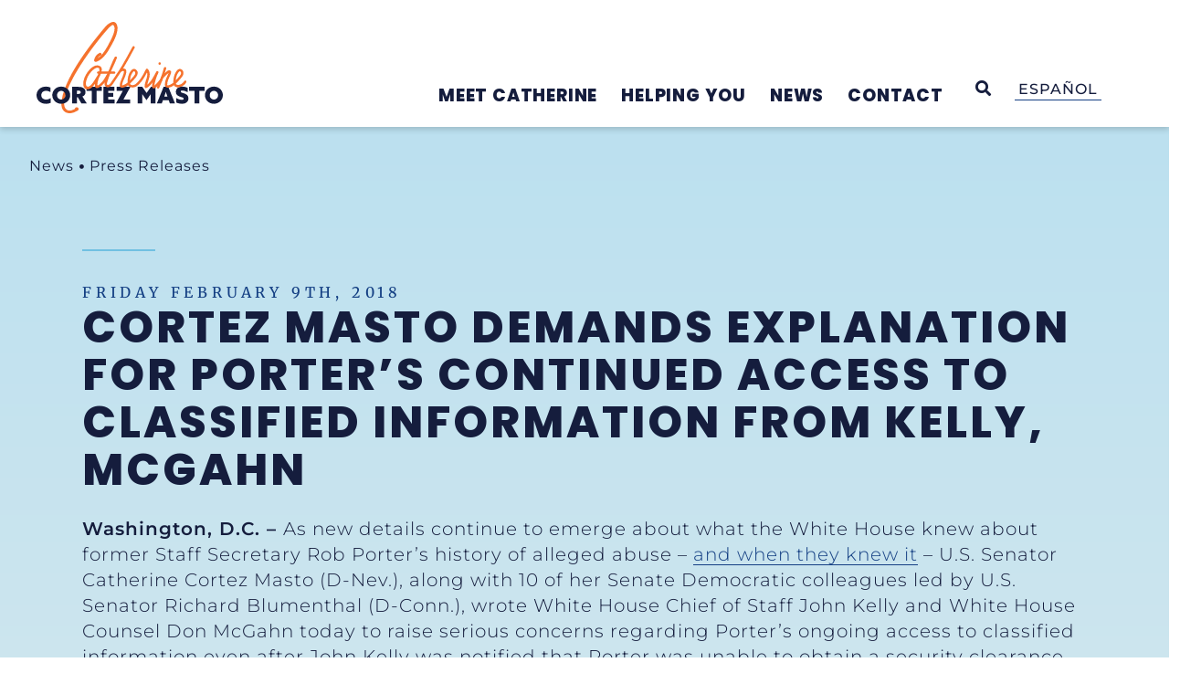

--- FILE ---
content_type: text/html; charset=UTF-8
request_url: https://www.cortezmasto.senate.gov/news/press-releases/cortez-masto-demands-explanation-for-porters-continued-access-to-classified-information-from-kelly-mcgahn/
body_size: 62808
content:
<!doctype html>
<html lang="en-US">
<head>
	<meta charset="UTF-8">
	<meta name="viewport" content="width=device-width, initial-scale=1">
	<link rel="profile" href="https://gmpg.org/xfn/11">
	<meta name='robots' content='index, follow, max-image-preview:large, max-snippet:-1, max-video-preview:-1' />
<link rel="alternate" hreflang="en" href="https://www.cortezmasto.senate.gov/news/press-releases/cortez-masto-demands-explanation-for-porters-continued-access-to-classified-information-from-kelly-mcgahn/" />
<link rel="alternate" hreflang="x-default" href="https://www.cortezmasto.senate.gov/news/press-releases/cortez-masto-demands-explanation-for-porters-continued-access-to-classified-information-from-kelly-mcgahn/" />

	<!-- This site is optimized with the Yoast SEO plugin v24.0 - https://yoast.com/wordpress/plugins/seo/ -->
	<title>Cortez Masto Demands Explanation for Porter’s Continued Access to Classified Information from Kelly, McGahn - Senator Catherine Cortez Masto</title>
	<link rel="canonical" href="https://www.cortezmasto.senate.gov/news/press-releases/cortez-masto-demands-explanation-for-porters-continued-access-to-classified-information-from-kelly-mcgahn/" />
	<meta property="og:locale" content="en_US" />
	<meta property="og:type" content="article" />
	<meta property="og:title" content="Cortez Masto Demands Explanation for Porter’s Continued Access to Classified Information from Kelly, McGahn - Senator Catherine Cortez Masto" />
	<meta property="og:description" content="Washington, D.C. &ndash; As new details continue to emerge about what the White House knew about former Staff Secretary Rob Porter&rsquo;s history of alleged abuse &ndash;&nbsp;and when they knew it&nbsp;&ndash;&nbsp;U.S. Senator Catherine Cortez Masto (D-Nev.), along with 10 of her Senate Democratic colleagues led by U.S. Senator Richard Blumenthal (D-Conn.), wrote White House Chief of [&hellip;]" />
	<meta property="og:url" content="https://www.cortezmasto.senate.gov/news/press-releases/cortez-masto-demands-explanation-for-porters-continued-access-to-classified-information-from-kelly-mcgahn/" />
	<meta property="og:site_name" content="Senator Catherine Cortez Masto" />
	<meta name="twitter:card" content="summary_large_image" />
	<meta name="twitter:label1" content="Est. reading time" />
	<meta name="twitter:data1" content="4 minutes" />
	<script type="application/ld+json" class="yoast-schema-graph">{"@context":"https://schema.org","@graph":[{"@type":"WebPage","@id":"https://www.cortezmasto.senate.gov/news/press-releases/cortez-masto-demands-explanation-for-porters-continued-access-to-classified-information-from-kelly-mcgahn/","url":"https://www.cortezmasto.senate.gov/news/press-releases/cortez-masto-demands-explanation-for-porters-continued-access-to-classified-information-from-kelly-mcgahn/","name":"Cortez Masto Demands Explanation for Porter’s Continued Access to Classified Information from Kelly, McGahn - Senator Catherine Cortez Masto","isPartOf":{"@id":"https://www.cortezmasto.senate.gov/#website"},"datePublished":"2018-02-09T21:25:00+00:00","dateModified":"2018-02-09T21:25:00+00:00","breadcrumb":{"@id":"https://www.cortezmasto.senate.gov/news/press-releases/cortez-masto-demands-explanation-for-porters-continued-access-to-classified-information-from-kelly-mcgahn/#breadcrumb"},"inLanguage":"en-US","potentialAction":[{"@type":"ReadAction","target":["https://www.cortezmasto.senate.gov/news/press-releases/cortez-masto-demands-explanation-for-porters-continued-access-to-classified-information-from-kelly-mcgahn/"]}]},{"@type":"BreadcrumbList","@id":"https://www.cortezmasto.senate.gov/news/press-releases/cortez-masto-demands-explanation-for-porters-continued-access-to-classified-information-from-kelly-mcgahn/#breadcrumb","itemListElement":[{"@type":"ListItem","position":1,"name":"Home","item":"https://www.cortezmasto.senate.gov/"},{"@type":"ListItem","position":2,"name":"Cortez Masto Demands Explanation for Porter’s Continued Access to Classified Information from Kelly, McGahn"}]},{"@type":"WebSite","@id":"https://www.cortezmasto.senate.gov/#website","url":"https://www.cortezmasto.senate.gov/","name":"Senator Catherine Cortez Masto","description":"U.S. Senator Catherine Cortez Masto of Nevada","publisher":{"@id":"https://www.cortezmasto.senate.gov/#organization"},"potentialAction":[{"@type":"SearchAction","target":{"@type":"EntryPoint","urlTemplate":"https://www.cortezmasto.senate.gov/?s={search_term_string}"},"query-input":{"@type":"PropertyValueSpecification","valueRequired":true,"valueName":"search_term_string"}}],"inLanguage":"en-US"},{"@type":"Organization","@id":"https://www.cortezmasto.senate.gov/#organization","name":"Senator Catherine Cortez Masto","url":"https://www.cortezmasto.senate.gov/","logo":{"@type":"ImageObject","inLanguage":"en-US","@id":"https://www.cortezmasto.senate.gov/#/schema/logo/image/","url":"https://www.cortezmasto.senate.gov/wp-content/uploads/2023/02/CCM_Logo_Primary.svg","contentUrl":"https://www.cortezmasto.senate.gov/wp-content/uploads/2023/02/CCM_Logo_Primary.svg","width":1200,"height":626,"caption":"Senator Catherine Cortez Masto"},"image":{"@id":"https://www.cortezmasto.senate.gov/#/schema/logo/image/"}}]}</script>
	<!-- / Yoast SEO plugin. -->


<link rel="alternate" type="application/rss+xml" title="Senator Catherine Cortez Masto &raquo; Feed" href="https://www.cortezmasto.senate.gov/feed/" />
<link rel="alternate" type="application/rss+xml" title="Senator Catherine Cortez Masto &raquo; Comments Feed" href="https://www.cortezmasto.senate.gov/comments/feed/" />
<link rel="alternate" type="application/rss+xml" title="Senator Catherine Cortez Masto &raquo; Cortez Masto Demands Explanation for Porter’s Continued Access to Classified Information from Kelly, McGahn Comments Feed" href="https://www.cortezmasto.senate.gov/news/press-releases/cortez-masto-demands-explanation-for-porters-continued-access-to-classified-information-from-kelly-mcgahn/feed/" />
<script>
window._wpemojiSettings = {"baseUrl":"https:\/\/s.w.org\/images\/core\/emoji\/15.0.3\/72x72\/","ext":".png","svgUrl":"https:\/\/s.w.org\/images\/core\/emoji\/15.0.3\/svg\/","svgExt":".svg","source":{"concatemoji":"https:\/\/www.cortezmasto.senate.gov\/wp-includes\/js\/wp-emoji-release.min.js?ver=6.6.2"}};
/*! This file is auto-generated */
!function(i,n){var o,s,e;function c(e){try{var t={supportTests:e,timestamp:(new Date).valueOf()};sessionStorage.setItem(o,JSON.stringify(t))}catch(e){}}function p(e,t,n){e.clearRect(0,0,e.canvas.width,e.canvas.height),e.fillText(t,0,0);var t=new Uint32Array(e.getImageData(0,0,e.canvas.width,e.canvas.height).data),r=(e.clearRect(0,0,e.canvas.width,e.canvas.height),e.fillText(n,0,0),new Uint32Array(e.getImageData(0,0,e.canvas.width,e.canvas.height).data));return t.every(function(e,t){return e===r[t]})}function u(e,t,n){switch(t){case"flag":return n(e,"\ud83c\udff3\ufe0f\u200d\u26a7\ufe0f","\ud83c\udff3\ufe0f\u200b\u26a7\ufe0f")?!1:!n(e,"\ud83c\uddfa\ud83c\uddf3","\ud83c\uddfa\u200b\ud83c\uddf3")&&!n(e,"\ud83c\udff4\udb40\udc67\udb40\udc62\udb40\udc65\udb40\udc6e\udb40\udc67\udb40\udc7f","\ud83c\udff4\u200b\udb40\udc67\u200b\udb40\udc62\u200b\udb40\udc65\u200b\udb40\udc6e\u200b\udb40\udc67\u200b\udb40\udc7f");case"emoji":return!n(e,"\ud83d\udc26\u200d\u2b1b","\ud83d\udc26\u200b\u2b1b")}return!1}function f(e,t,n){var r="undefined"!=typeof WorkerGlobalScope&&self instanceof WorkerGlobalScope?new OffscreenCanvas(300,150):i.createElement("canvas"),a=r.getContext("2d",{willReadFrequently:!0}),o=(a.textBaseline="top",a.font="600 32px Arial",{});return e.forEach(function(e){o[e]=t(a,e,n)}),o}function t(e){var t=i.createElement("script");t.src=e,t.defer=!0,i.head.appendChild(t)}"undefined"!=typeof Promise&&(o="wpEmojiSettingsSupports",s=["flag","emoji"],n.supports={everything:!0,everythingExceptFlag:!0},e=new Promise(function(e){i.addEventListener("DOMContentLoaded",e,{once:!0})}),new Promise(function(t){var n=function(){try{var e=JSON.parse(sessionStorage.getItem(o));if("object"==typeof e&&"number"==typeof e.timestamp&&(new Date).valueOf()<e.timestamp+604800&&"object"==typeof e.supportTests)return e.supportTests}catch(e){}return null}();if(!n){if("undefined"!=typeof Worker&&"undefined"!=typeof OffscreenCanvas&&"undefined"!=typeof URL&&URL.createObjectURL&&"undefined"!=typeof Blob)try{var e="postMessage("+f.toString()+"("+[JSON.stringify(s),u.toString(),p.toString()].join(",")+"));",r=new Blob([e],{type:"text/javascript"}),a=new Worker(URL.createObjectURL(r),{name:"wpTestEmojiSupports"});return void(a.onmessage=function(e){c(n=e.data),a.terminate(),t(n)})}catch(e){}c(n=f(s,u,p))}t(n)}).then(function(e){for(var t in e)n.supports[t]=e[t],n.supports.everything=n.supports.everything&&n.supports[t],"flag"!==t&&(n.supports.everythingExceptFlag=n.supports.everythingExceptFlag&&n.supports[t]);n.supports.everythingExceptFlag=n.supports.everythingExceptFlag&&!n.supports.flag,n.DOMReady=!1,n.readyCallback=function(){n.DOMReady=!0}}).then(function(){return e}).then(function(){var e;n.supports.everything||(n.readyCallback(),(e=n.source||{}).concatemoji?t(e.concatemoji):e.wpemoji&&e.twemoji&&(t(e.twemoji),t(e.wpemoji)))}))}((window,document),window._wpemojiSettings);
</script>
<link rel='stylesheet' id='hello-elementor-theme-style-css' href='https://www.cortezmasto.senate.gov/wp-content/themes/hello-elementor/theme.min.css?ver=3.1.1' media='all' />
<link rel='stylesheet' id='jet-menu-hello-css' href='https://www.cortezmasto.senate.gov/wp-content/plugins/jet-menu/integration/themes/hello-elementor/assets/css/style.css?ver=2.4.7' media='all' />
<link rel='stylesheet' id='sby_styles-css' href='https://www.cortezmasto.senate.gov/wp-content/cache/background-css/1/www.cortezmasto.senate.gov/wp-content/plugins/youtube-feed-pro/css/sb-youtube.min.css?ver=2.3.1&wpr_t=1768614408' media='all' />
<style id='wp-emoji-styles-inline-css'>

	img.wp-smiley, img.emoji {
		display: inline !important;
		border: none !important;
		box-shadow: none !important;
		height: 1em !important;
		width: 1em !important;
		margin: 0 0.07em !important;
		vertical-align: -0.1em !important;
		background: none !important;
		padding: 0 !important;
	}
</style>
<link rel='stylesheet' id='wp-block-library-css' href='https://www.cortezmasto.senate.gov/wp-includes/css/dist/block-library/style.min.css?ver=6.6.2' media='all' />
<link rel='stylesheet' id='jet-engine-frontend-css' href='https://www.cortezmasto.senate.gov/wp-content/plugins/jet-engine/assets/css/frontend.css?ver=3.6.0.1' media='all' />
<style id='classic-theme-styles-inline-css'>
/*! This file is auto-generated */
.wp-block-button__link{color:#fff;background-color:#32373c;border-radius:9999px;box-shadow:none;text-decoration:none;padding:calc(.667em + 2px) calc(1.333em + 2px);font-size:1.125em}.wp-block-file__button{background:#32373c;color:#fff;text-decoration:none}
</style>
<style id='global-styles-inline-css'>
:root{--wp--preset--aspect-ratio--square: 1;--wp--preset--aspect-ratio--4-3: 4/3;--wp--preset--aspect-ratio--3-4: 3/4;--wp--preset--aspect-ratio--3-2: 3/2;--wp--preset--aspect-ratio--2-3: 2/3;--wp--preset--aspect-ratio--16-9: 16/9;--wp--preset--aspect-ratio--9-16: 9/16;--wp--preset--color--black: #000000;--wp--preset--color--cyan-bluish-gray: #abb8c3;--wp--preset--color--white: #ffffff;--wp--preset--color--pale-pink: #f78da7;--wp--preset--color--vivid-red: #cf2e2e;--wp--preset--color--luminous-vivid-orange: #ff6900;--wp--preset--color--luminous-vivid-amber: #fcb900;--wp--preset--color--light-green-cyan: #7bdcb5;--wp--preset--color--vivid-green-cyan: #00d084;--wp--preset--color--pale-cyan-blue: #8ed1fc;--wp--preset--color--vivid-cyan-blue: #0693e3;--wp--preset--color--vivid-purple: #9b51e0;--wp--preset--gradient--vivid-cyan-blue-to-vivid-purple: linear-gradient(135deg,rgba(6,147,227,1) 0%,rgb(155,81,224) 100%);--wp--preset--gradient--light-green-cyan-to-vivid-green-cyan: linear-gradient(135deg,rgb(122,220,180) 0%,rgb(0,208,130) 100%);--wp--preset--gradient--luminous-vivid-amber-to-luminous-vivid-orange: linear-gradient(135deg,rgba(252,185,0,1) 0%,rgba(255,105,0,1) 100%);--wp--preset--gradient--luminous-vivid-orange-to-vivid-red: linear-gradient(135deg,rgba(255,105,0,1) 0%,rgb(207,46,46) 100%);--wp--preset--gradient--very-light-gray-to-cyan-bluish-gray: linear-gradient(135deg,rgb(238,238,238) 0%,rgb(169,184,195) 100%);--wp--preset--gradient--cool-to-warm-spectrum: linear-gradient(135deg,rgb(74,234,220) 0%,rgb(151,120,209) 20%,rgb(207,42,186) 40%,rgb(238,44,130) 60%,rgb(251,105,98) 80%,rgb(254,248,76) 100%);--wp--preset--gradient--blush-light-purple: linear-gradient(135deg,rgb(255,206,236) 0%,rgb(152,150,240) 100%);--wp--preset--gradient--blush-bordeaux: linear-gradient(135deg,rgb(254,205,165) 0%,rgb(254,45,45) 50%,rgb(107,0,62) 100%);--wp--preset--gradient--luminous-dusk: linear-gradient(135deg,rgb(255,203,112) 0%,rgb(199,81,192) 50%,rgb(65,88,208) 100%);--wp--preset--gradient--pale-ocean: linear-gradient(135deg,rgb(255,245,203) 0%,rgb(182,227,212) 50%,rgb(51,167,181) 100%);--wp--preset--gradient--electric-grass: linear-gradient(135deg,rgb(202,248,128) 0%,rgb(113,206,126) 100%);--wp--preset--gradient--midnight: linear-gradient(135deg,rgb(2,3,129) 0%,rgb(40,116,252) 100%);--wp--preset--font-size--small: 13px;--wp--preset--font-size--medium: 20px;--wp--preset--font-size--large: 36px;--wp--preset--font-size--x-large: 42px;--wp--preset--spacing--20: 0.44rem;--wp--preset--spacing--30: 0.67rem;--wp--preset--spacing--40: 1rem;--wp--preset--spacing--50: 1.5rem;--wp--preset--spacing--60: 2.25rem;--wp--preset--spacing--70: 3.38rem;--wp--preset--spacing--80: 5.06rem;--wp--preset--shadow--natural: 6px 6px 9px rgba(0, 0, 0, 0.2);--wp--preset--shadow--deep: 12px 12px 50px rgba(0, 0, 0, 0.4);--wp--preset--shadow--sharp: 6px 6px 0px rgba(0, 0, 0, 0.2);--wp--preset--shadow--outlined: 6px 6px 0px -3px rgba(255, 255, 255, 1), 6px 6px rgba(0, 0, 0, 1);--wp--preset--shadow--crisp: 6px 6px 0px rgba(0, 0, 0, 1);}:where(.is-layout-flex){gap: 0.5em;}:where(.is-layout-grid){gap: 0.5em;}body .is-layout-flex{display: flex;}.is-layout-flex{flex-wrap: wrap;align-items: center;}.is-layout-flex > :is(*, div){margin: 0;}body .is-layout-grid{display: grid;}.is-layout-grid > :is(*, div){margin: 0;}:where(.wp-block-columns.is-layout-flex){gap: 2em;}:where(.wp-block-columns.is-layout-grid){gap: 2em;}:where(.wp-block-post-template.is-layout-flex){gap: 1.25em;}:where(.wp-block-post-template.is-layout-grid){gap: 1.25em;}.has-black-color{color: var(--wp--preset--color--black) !important;}.has-cyan-bluish-gray-color{color: var(--wp--preset--color--cyan-bluish-gray) !important;}.has-white-color{color: var(--wp--preset--color--white) !important;}.has-pale-pink-color{color: var(--wp--preset--color--pale-pink) !important;}.has-vivid-red-color{color: var(--wp--preset--color--vivid-red) !important;}.has-luminous-vivid-orange-color{color: var(--wp--preset--color--luminous-vivid-orange) !important;}.has-luminous-vivid-amber-color{color: var(--wp--preset--color--luminous-vivid-amber) !important;}.has-light-green-cyan-color{color: var(--wp--preset--color--light-green-cyan) !important;}.has-vivid-green-cyan-color{color: var(--wp--preset--color--vivid-green-cyan) !important;}.has-pale-cyan-blue-color{color: var(--wp--preset--color--pale-cyan-blue) !important;}.has-vivid-cyan-blue-color{color: var(--wp--preset--color--vivid-cyan-blue) !important;}.has-vivid-purple-color{color: var(--wp--preset--color--vivid-purple) !important;}.has-black-background-color{background-color: var(--wp--preset--color--black) !important;}.has-cyan-bluish-gray-background-color{background-color: var(--wp--preset--color--cyan-bluish-gray) !important;}.has-white-background-color{background-color: var(--wp--preset--color--white) !important;}.has-pale-pink-background-color{background-color: var(--wp--preset--color--pale-pink) !important;}.has-vivid-red-background-color{background-color: var(--wp--preset--color--vivid-red) !important;}.has-luminous-vivid-orange-background-color{background-color: var(--wp--preset--color--luminous-vivid-orange) !important;}.has-luminous-vivid-amber-background-color{background-color: var(--wp--preset--color--luminous-vivid-amber) !important;}.has-light-green-cyan-background-color{background-color: var(--wp--preset--color--light-green-cyan) !important;}.has-vivid-green-cyan-background-color{background-color: var(--wp--preset--color--vivid-green-cyan) !important;}.has-pale-cyan-blue-background-color{background-color: var(--wp--preset--color--pale-cyan-blue) !important;}.has-vivid-cyan-blue-background-color{background-color: var(--wp--preset--color--vivid-cyan-blue) !important;}.has-vivid-purple-background-color{background-color: var(--wp--preset--color--vivid-purple) !important;}.has-black-border-color{border-color: var(--wp--preset--color--black) !important;}.has-cyan-bluish-gray-border-color{border-color: var(--wp--preset--color--cyan-bluish-gray) !important;}.has-white-border-color{border-color: var(--wp--preset--color--white) !important;}.has-pale-pink-border-color{border-color: var(--wp--preset--color--pale-pink) !important;}.has-vivid-red-border-color{border-color: var(--wp--preset--color--vivid-red) !important;}.has-luminous-vivid-orange-border-color{border-color: var(--wp--preset--color--luminous-vivid-orange) !important;}.has-luminous-vivid-amber-border-color{border-color: var(--wp--preset--color--luminous-vivid-amber) !important;}.has-light-green-cyan-border-color{border-color: var(--wp--preset--color--light-green-cyan) !important;}.has-vivid-green-cyan-border-color{border-color: var(--wp--preset--color--vivid-green-cyan) !important;}.has-pale-cyan-blue-border-color{border-color: var(--wp--preset--color--pale-cyan-blue) !important;}.has-vivid-cyan-blue-border-color{border-color: var(--wp--preset--color--vivid-cyan-blue) !important;}.has-vivid-purple-border-color{border-color: var(--wp--preset--color--vivid-purple) !important;}.has-vivid-cyan-blue-to-vivid-purple-gradient-background{background: var(--wp--preset--gradient--vivid-cyan-blue-to-vivid-purple) !important;}.has-light-green-cyan-to-vivid-green-cyan-gradient-background{background: var(--wp--preset--gradient--light-green-cyan-to-vivid-green-cyan) !important;}.has-luminous-vivid-amber-to-luminous-vivid-orange-gradient-background{background: var(--wp--preset--gradient--luminous-vivid-amber-to-luminous-vivid-orange) !important;}.has-luminous-vivid-orange-to-vivid-red-gradient-background{background: var(--wp--preset--gradient--luminous-vivid-orange-to-vivid-red) !important;}.has-very-light-gray-to-cyan-bluish-gray-gradient-background{background: var(--wp--preset--gradient--very-light-gray-to-cyan-bluish-gray) !important;}.has-cool-to-warm-spectrum-gradient-background{background: var(--wp--preset--gradient--cool-to-warm-spectrum) !important;}.has-blush-light-purple-gradient-background{background: var(--wp--preset--gradient--blush-light-purple) !important;}.has-blush-bordeaux-gradient-background{background: var(--wp--preset--gradient--blush-bordeaux) !important;}.has-luminous-dusk-gradient-background{background: var(--wp--preset--gradient--luminous-dusk) !important;}.has-pale-ocean-gradient-background{background: var(--wp--preset--gradient--pale-ocean) !important;}.has-electric-grass-gradient-background{background: var(--wp--preset--gradient--electric-grass) !important;}.has-midnight-gradient-background{background: var(--wp--preset--gradient--midnight) !important;}.has-small-font-size{font-size: var(--wp--preset--font-size--small) !important;}.has-medium-font-size{font-size: var(--wp--preset--font-size--medium) !important;}.has-large-font-size{font-size: var(--wp--preset--font-size--large) !important;}.has-x-large-font-size{font-size: var(--wp--preset--font-size--x-large) !important;}
:where(.wp-block-post-template.is-layout-flex){gap: 1.25em;}:where(.wp-block-post-template.is-layout-grid){gap: 1.25em;}
:where(.wp-block-columns.is-layout-flex){gap: 2em;}:where(.wp-block-columns.is-layout-grid){gap: 2em;}
:root :where(.wp-block-pullquote){font-size: 1.5em;line-height: 1.6;}
</style>
<link rel='stylesheet' id='wpml-blocks-css' href='https://www.cortezmasto.senate.gov/wp-content/plugins/sitepress-multilingual-cms/dist/css/blocks/styles.css?ver=4.6.14' media='all' />
<link rel='stylesheet' id='wpml-legacy-horizontal-list-0-css' href='https://www.cortezmasto.senate.gov/wp-content/plugins/sitepress-multilingual-cms/templates/language-switchers/legacy-list-horizontal/style.min.css?ver=1' media='all' />
<link rel='stylesheet' id='hello-elementor-css' href='https://www.cortezmasto.senate.gov/wp-content/themes/hello-elementor/style.min.css?ver=3.1.1' media='all' />
<link rel='stylesheet' id='hello-elementor-header-footer-css' href='https://www.cortezmasto.senate.gov/wp-content/themes/hello-elementor/header-footer.min.css?ver=3.1.1' media='all' />
<link rel='stylesheet' id='font-awesome-all-css' href='https://www.cortezmasto.senate.gov/wp-content/plugins/jet-menu/assets/public/lib/font-awesome/css/all.min.css?ver=5.12.0' media='all' />
<link rel='stylesheet' id='font-awesome-v4-shims-css' href='https://www.cortezmasto.senate.gov/wp-content/plugins/jet-menu/assets/public/lib/font-awesome/css/v4-shims.min.css?ver=5.12.0' media='all' />
<link rel='stylesheet' id='jet-menu-public-styles-css' href='https://www.cortezmasto.senate.gov/wp-content/plugins/jet-menu/assets/public/css/public.css?ver=2.4.7' media='all' />
<link rel='stylesheet' id='jet-popup-frontend-css' href='https://www.cortezmasto.senate.gov/wp-content/cache/background-css/1/www.cortezmasto.senate.gov/wp-content/plugins/jet-popup/assets/css/jet-popup-frontend.css?ver=2.0.9&wpr_t=1768614408' media='all' />
<link rel='stylesheet' id='elementor-frontend-css' href='https://www.cortezmasto.senate.gov/wp-content/uploads/elementor/css/custom-frontend.min.css?ver=1768600865' media='all' />
<link rel='stylesheet' id='widget-heading-css' href='https://www.cortezmasto.senate.gov/wp-content/plugins/elementor/assets/css/widget-heading.min.css?ver=3.25.10' media='all' />
<link rel='stylesheet' id='widget-image-css' href='https://www.cortezmasto.senate.gov/wp-content/plugins/elementor/assets/css/widget-image.min.css?ver=3.25.10' media='all' />
<link rel='stylesheet' id='widget-spacer-css' href='https://www.cortezmasto.senate.gov/wp-content/plugins/elementor/assets/css/widget-spacer.min.css?ver=3.25.10' media='all' />
<link rel='stylesheet' id='e-animation-grow-css' href='https://www.cortezmasto.senate.gov/wp-content/plugins/elementor/assets/lib/animations/styles/e-animation-grow.min.css?ver=3.25.10' media='all' />
<link rel='stylesheet' id='widget-social-icons-css' href='https://www.cortezmasto.senate.gov/wp-content/plugins/elementor/assets/css/widget-social-icons.min.css?ver=3.25.10' media='all' />
<link rel='stylesheet' id='e-apple-webkit-css' href='https://www.cortezmasto.senate.gov/wp-content/uploads/elementor/css/custom-apple-webkit.min.css?ver=1768600872' media='all' />
<link rel='stylesheet' id='widget-nav-menu-css' href='https://www.cortezmasto.senate.gov/wp-content/uploads/elementor/css/custom-pro-widget-nav-menu.min.css?ver=1768600865' media='all' />
<link rel='stylesheet' id='widget-share-buttons-css' href='https://www.cortezmasto.senate.gov/wp-content/plugins/elementor-pro/assets/css/widget-share-buttons.min.css?ver=3.25.4' media='all' />
<link rel='stylesheet' id='elementor-icons-shared-0-css' href='https://www.cortezmasto.senate.gov/wp-content/plugins/elementor/assets/lib/font-awesome/css/fontawesome.min.css?ver=5.15.3' media='all' />
<link rel='stylesheet' id='elementor-icons-fa-solid-css' href='https://www.cortezmasto.senate.gov/wp-content/plugins/elementor/assets/lib/font-awesome/css/solid.min.css?ver=5.15.3' media='all' />
<link rel='stylesheet' id='elementor-icons-fa-brands-css' href='https://www.cortezmasto.senate.gov/wp-content/plugins/elementor/assets/lib/font-awesome/css/brands.min.css?ver=5.15.3' media='all' />
<link rel='stylesheet' id='widget-post-navigation-css' href='https://www.cortezmasto.senate.gov/wp-content/plugins/elementor-pro/assets/css/widget-post-navigation.min.css?ver=3.25.4' media='all' />
<link rel='stylesheet' id='jet-blocks-css' href='https://www.cortezmasto.senate.gov/wp-content/uploads/elementor/css/custom-jet-blocks.css?ver=1.3.15' media='all' />
<link rel='stylesheet' id='elementor-icons-css' href='https://www.cortezmasto.senate.gov/wp-content/plugins/elementor/assets/lib/eicons/css/elementor-icons.min.css?ver=5.32.0' media='all' />
<link rel='stylesheet' id='swiper-css' href='https://www.cortezmasto.senate.gov/wp-content/plugins/elementor/assets/lib/swiper/v8/css/swiper.min.css?ver=8.4.5' media='all' />
<link rel='stylesheet' id='e-swiper-css' href='https://www.cortezmasto.senate.gov/wp-content/plugins/elementor/assets/css/conditionals/e-swiper.min.css?ver=3.25.10' media='all' />
<link rel='stylesheet' id='elementor-post-47188-css' href='https://www.cortezmasto.senate.gov/wp-content/uploads/elementor/css/post-47188.css?ver=1768600865' media='all' />
<link rel='stylesheet' id='e-popup-style-css' href='https://www.cortezmasto.senate.gov/wp-content/plugins/elementor-pro/assets/css/conditionals/popup.min.css?ver=3.25.4' media='all' />
<link rel='stylesheet' id='sby-styles-css' href='https://www.cortezmasto.senate.gov/wp-content/cache/background-css/1/www.cortezmasto.senate.gov/wp-content/plugins/youtube-feed-pro/css/sb-youtube.min.css?ver=2.3.1&wpr_t=1768614408' media='all' />
<link rel='stylesheet' id='font-awesome-5-all-css' href='https://www.cortezmasto.senate.gov/wp-content/plugins/elementor/assets/lib/font-awesome/css/all.min.css?ver=3.25.10' media='all' />
<link rel='stylesheet' id='font-awesome-4-shim-css' href='https://www.cortezmasto.senate.gov/wp-content/plugins/elementor/assets/lib/font-awesome/css/v4-shims.min.css?ver=3.25.10' media='all' />
<link rel='stylesheet' id='elementor-post-13993-css' href='https://www.cortezmasto.senate.gov/wp-content/cache/background-css/1/www.cortezmasto.senate.gov/wp-content/uploads/elementor/css/post-13993.css?ver=1768600866&wpr_t=1768614409' media='all' />
<link rel='stylesheet' id='elementor-post-29994-css' href='https://www.cortezmasto.senate.gov/wp-content/uploads/elementor/css/post-29994.css?ver=1768600866' media='all' />
<link rel='stylesheet' id='elementor-post-1172-css' href='https://www.cortezmasto.senate.gov/wp-content/cache/background-css/1/www.cortezmasto.senate.gov/wp-content/uploads/elementor/css/post-1172.css?ver=1768600867&wpr_t=1768614409' media='all' />
<link rel='stylesheet' id='elementor-post-397-css' href='https://www.cortezmasto.senate.gov/wp-content/uploads/elementor/css/post-397.css?ver=1768600867' media='all' />
<link rel='stylesheet' id='elementor-post-924-css' href='https://www.cortezmasto.senate.gov/wp-content/uploads/elementor/css/post-924.css?ver=1768600867' media='all' />
<link rel='stylesheet' id='photonic-slider-css' href='https://www.cortezmasto.senate.gov/wp-content/plugins/photonic/include/ext/splide/splide.min.css?ver=20241210-211701' media='all' />
<link rel='stylesheet' id='photonic-lightbox-css' href='https://www.cortezmasto.senate.gov/wp-content/plugins/photonic/include/ext/baguettebox/baguettebox.min.css?ver=20241210-211701' media='all' />
<link rel='stylesheet' id='photonic-css' href='https://www.cortezmasto.senate.gov/wp-content/cache/background-css/1/www.cortezmasto.senate.gov/wp-content/plugins/photonic/include/css/front-end/core/photonic.min.css?ver=20241210-211701&wpr_t=1768614409' media='all' />
<style id='photonic-inline-css'>
/* Retrieved from saved CSS */
.photonic-panel { background:  rgb(17,17,17)  !important;

	border-top: none;
	border-right: none;
	border-bottom: none;
	border-left: none;
 }
.photonic-flickr-stream .photonic-pad-photosets { margin: 10px; }
.photonic-flickr-stream .photonic-pad-galleries { margin: 10px; }
.photonic-flickr-stream .photonic-pad-photos { padding: 5px 10px; }
.photonic-google-stream .photonic-pad-photos { padding: 5px 10px; }
.photonic-zenfolio-stream .photonic-pad-photos { padding: 5px 10px; }
.photonic-zenfolio-stream .photonic-pad-photosets { margin: 5px 10px; }
.photonic-smug-stream .photonic-pad-albums { margin: 10px; }
.photonic-smug-stream .photonic-pad-photos { padding: 5px 10px; }
.photonic-random-layout .photonic-thumb { padding: 2px}
.photonic-masonry-layout .photonic-thumb { padding: 2px}
.photonic-mosaic-layout .photonic-thumb { padding: 2px}

</style>
<link rel='stylesheet' id='jquery-chosen-css' href='https://www.cortezmasto.senate.gov/wp-content/cache/background-css/1/www.cortezmasto.senate.gov/wp-content/plugins/jet-search/assets/lib/chosen/chosen.min.css?ver=1.8.7&wpr_t=1768614409' media='all' />
<link rel='stylesheet' id='jet-search-css' href='https://www.cortezmasto.senate.gov/wp-content/plugins/jet-search/assets/css/jet-search.css?ver=3.5.5' media='all' />
<link rel='stylesheet' id='eael-general-css' href='https://www.cortezmasto.senate.gov/wp-content/plugins/essential-addons-for-elementor-lite/assets/front-end/css/view/general.min.css?ver=6.0.11' media='all' />
<link rel="stylesheet" href="https://www.cortezmasto.senate.gov/wp-content/cache/fonts/1/google-fonts/css/4/d/6/b4e3e3120adfa435f121955c5588c.css" data-wpr-hosted-gf-parameters="family=Poppins%3A100%2C100italic%2C200%2C200italic%2C300%2C300italic%2C400%2C400italic%2C500%2C500italic%2C600%2C600italic%2C700%2C700italic%2C800%2C800italic%2C900%2C900italic%7CMontserrat%3A100%2C100italic%2C200%2C200italic%2C300%2C300italic%2C400%2C400italic%2C500%2C500italic%2C600%2C600italic%2C700%2C700italic%2C800%2C800italic%2C900%2C900italic%7CMerriweather%3A100%2C100italic%2C200%2C200italic%2C300%2C300italic%2C400%2C400italic%2C500%2C500italic%2C600%2C600italic%2C700%2C700italic%2C800%2C800italic%2C900%2C900italic%7CAlexandria%3A100%2C100italic%2C200%2C200italic%2C300%2C300italic%2C400%2C400italic%2C500%2C500italic%2C600%2C600italic%2C700%2C700italic%2C800%2C800italic%2C900%2C900italic%7CInter%3A100%2C100italic%2C200%2C200italic%2C300%2C300italic%2C400%2C400italic%2C500%2C500italic%2C600%2C600italic%2C700%2C700italic%2C800%2C800italic%2C900%2C900italic&display=auto&ver=6.6.2"/>
<link rel='stylesheet' id='elementor-icons-custom-icons-1-css' href='https://www.cortezmasto.senate.gov/wp-content/uploads/elementor/custom-icons/custom-icons-1/style.css?ver=1.0.0' media='all' />
<link rel="preconnect" href="https://fonts.gstatic.com/" crossorigin><script id="wpml-cookie-js-extra">
var wpml_cookies = {"wp-wpml_current_language":{"value":"en","expires":1,"path":"\/"}};
var wpml_cookies = {"wp-wpml_current_language":{"value":"en","expires":1,"path":"\/"}};
</script>
<script src="https://www.cortezmasto.senate.gov/wp-content/plugins/sitepress-multilingual-cms/res/js/cookies/language-cookie.js?ver=4.6.14" id="wpml-cookie-js" defer data-wp-strategy="defer"></script>
<script src="https://www.cortezmasto.senate.gov/wp-content/plugins/svg-support/vendor/DOMPurify/DOMPurify.min.js?ver=1.0.1" id="bodhi-dompurify-library-js" data-rocket-defer defer></script>
<script src="https://www.cortezmasto.senate.gov/wp-includes/js/jquery/jquery.min.js?ver=3.7.1" id="jquery-core-js" data-rocket-defer defer></script>
<script src="https://www.cortezmasto.senate.gov/wp-includes/js/jquery/jquery-migrate.min.js?ver=3.4.1" id="jquery-migrate-js" data-rocket-defer defer></script>
<script src="https://www.cortezmasto.senate.gov/wp-includes/js/imagesloaded.min.js?ver=6.6.2" id="imagesLoaded-js" data-rocket-defer defer></script>
<script src="https://www.cortezmasto.senate.gov/wp-content/plugins/svg-support/js/min/svgs-inline-min.js?ver=2.5.8" id="bodhi_svg_inline-js" data-rocket-defer defer></script>
<script id="bodhi_svg_inline-js-after">
cssTarget={"Bodhi":"img.style-svg","ForceInlineSVG":"style-svg"};ForceInlineSVGActive="false";frontSanitizationEnabled="on";
</script>
<script src="https://www.cortezmasto.senate.gov/wp-content/plugins/elementor/assets/lib/font-awesome/js/v4-shims.min.js?ver=3.25.10" id="font-awesome-4-shim-js" data-rocket-defer defer></script>
<link rel="https://api.w.org/" href="https://www.cortezmasto.senate.gov/wp-json/" /><link rel="alternate" title="JSON" type="application/json" href="https://www.cortezmasto.senate.gov/wp-json/wp/v2/press_releases/42045" /><link rel="EditURI" type="application/rsd+xml" title="RSD" href="https://www.cortezmasto.senate.gov/xmlrpc.php?rsd" />
<meta name="generator" content="WordPress 6.6.2" />
<link rel='shortlink' href='https://www.cortezmasto.senate.gov/?p=42045' />
<link rel="alternate" title="oEmbed (JSON)" type="application/json+oembed" href="https://www.cortezmasto.senate.gov/wp-json/oembed/1.0/embed?url=https%3A%2F%2Fwww.cortezmasto.senate.gov%2Fnews%2Fpress-releases%2Fcortez-masto-demands-explanation-for-porters-continued-access-to-classified-information-from-kelly-mcgahn%2F" />
<link rel="alternate" title="oEmbed (XML)" type="text/xml+oembed" href="https://www.cortezmasto.senate.gov/wp-json/oembed/1.0/embed?url=https%3A%2F%2Fwww.cortezmasto.senate.gov%2Fnews%2Fpress-releases%2Fcortez-masto-demands-explanation-for-porters-continued-access-to-classified-information-from-kelly-mcgahn%2F&#038;format=xml" />
<meta name="generator" content="WPML ver:4.6.14 stt:1,2;" />
<!-- Global site tag (gtag.js) - Google Analytics -->
<script async src="https://www.googletagmanager.com/gtag/js?id=G-H3GMH3N958"></script><meta name="generator" content="Elementor 3.25.10; features: additional_custom_breakpoints, e_optimized_control_loading; settings: css_print_method-external, google_font-enabled, font_display-auto">
<!-- https://www.srihash.org/: updated -->
<script src="https://cdnjs.cloudflare.com/ajax/libs/gsap/3.12.2/gsap.min.js" integrity="sha384-d+vyQ0dYcymoP8ndq2hW7FGC50nqGdXUEgoOUGxbbkAJwZqL7h+jKN0GGgn9hFDS" crossorigin="anonymous" data-rocket-defer defer></script>
<script src="https://cdnjs.cloudflare.com/ajax/libs/gsap/3.12.2/ScrollTrigger.min.js" integrity="sha384-poC0r6usQOX2Ayt/VGA+t81H6V3iN9L+Irz9iO8o+s0X20tLpzc9DOOtnKxhaQSE" crossorigin="anonymous" data-rocket-defer defer></script>

<style>
	html,body{
		overflow-x: hidden;	
	}
</style>
<!-- SAA Provided Adobe Analytics -->
<script src="https://assets.adobedtm.com/566dc2d26e4f/f8d2f26c1eac/launch-3a705652822d.min.js" async></script>
<!-- Google Search Console Ownership Tag -->
<meta name="google-site-verification" content="S5PQgIvmnQ6gEE6BsJyUOEcPzZfuELmfAaPl3Dbrt5I" />
			<style>
				.e-con.e-parent:nth-of-type(n+4):not(.e-lazyloaded):not(.e-no-lazyload),
				.e-con.e-parent:nth-of-type(n+4):not(.e-lazyloaded):not(.e-no-lazyload) * {
					background-image: none !important;
				}
				@media screen and (max-height: 1024px) {
					.e-con.e-parent:nth-of-type(n+3):not(.e-lazyloaded):not(.e-no-lazyload),
					.e-con.e-parent:nth-of-type(n+3):not(.e-lazyloaded):not(.e-no-lazyload) * {
						background-image: none !important;
					}
				}
				@media screen and (max-height: 640px) {
					.e-con.e-parent:nth-of-type(n+2):not(.e-lazyloaded):not(.e-no-lazyload),
					.e-con.e-parent:nth-of-type(n+2):not(.e-lazyloaded):not(.e-no-lazyload) * {
						background-image: none !important;
					}
				}
			</style>
			<link rel="icon" href="https://www.cortezmasto.senate.gov/wp-content/uploads/2023/02/CCM_Favicon.svg" sizes="32x32" />
<link rel="icon" href="https://www.cortezmasto.senate.gov/wp-content/uploads/2023/02/CCM_Favicon.svg" sizes="192x192" />
<link rel="apple-touch-icon" href="https://www.cortezmasto.senate.gov/wp-content/uploads/2023/02/CCM_Favicon.svg" />
<meta name="msapplication-TileImage" content="https://www.cortezmasto.senate.gov/wp-content/uploads/2023/02/CCM_Favicon.svg" />
		<style id="wp-custom-css">
			/* BOOTSTRAP 4 LAYOUT */
.row { display: flex; flex-wrap: wrap; margin-right: -1rem; margin-left: -1rem }
.no-gutters { margin-right: 0; margin-left: 0 }
.no-gutters>.col,.no-gutters>[class*=col-] { padding-right: 0; padding-left: 0 }
[class*=col-] { position: relative; width: 100%; padding-right: 1rem; padding-left: 1rem }
.col { flex-basis: 0; flex-grow: 1; max-width: 100% }
.row-cols-1>* { flex: 0 0 100%; max-width: 100% }
.row-cols-2>* { flex: 0 0 50%; max-width: 50% }
.row-cols-3>* { flex: 0 0 33.3333333333%; max-width: 33.3333333333% }
.row-cols-4>* { flex: 0 0 25%; max-width: 25% }
.row-cols-5>* { flex: 0 0 20%; max-width: 20% }
.row-cols-6>* { flex: 0 0 16.6666666667%; max-width: 16.6666666667% }
.col-auto { flex: 0 0 auto; width: auto; max-width: 100% }
.col-1 { flex: 0 0 8.33333333%; max-width: 8.33333333% }
.col-2 { flex: 0 0 16.66666667%; max-width: 16.66666667% }
.col-3 { flex: 0 0 25%; max-width: 25% }
.col-4 { flex: 0 0 33.33333333%; max-width: 33.33333333% }
.col-5 { flex: 0 0 41.66666667%; max-width: 41.66666667% }
.col-6 { flex: 0 0 50%; max-width: 50% }
.col-7 { flex: 0 0 58.33333333%; max-width: 58.33333333% }
.col-8 { flex: 0 0 66.66666667%; max-width: 66.66666667% }
.col-9 { flex: 0 0 75%; max-width: 75% }
.col-10 { flex: 0 0 83.33333333%; max-width: 83.33333333% }
.col-11 { flex: 0 0 91.66666667%; max-width: 91.66666667% }
.col-12 { flex: 0 0 100%; max-width: 100% }
.order-first { order: -1 }
.order-last { order: 13 }
.order-0 { order: 0 }
.order-1 { order: 1 }
.order-2 { order: 2 }
.order-3 { order: 3 }
.order-4 { order: 4 }
.order-5 { order: 5 }
.order-6 { order: 6 }
.order-7 { order: 7 }
.order-8 { order: 8 }
.order-9 { order: 9 }
.order-10 { order: 10 }
.order-11 { order: 11 }
.order-12 { order: 12 }
.offset-1 { margin-left: 8.33333333% }
.offset-2 { margin-left: 16.66666667% }
.offset-3 { margin-left: 25% }
.offset-4 { margin-left: 33.33333333% }
.offset-5 { margin-left: 41.66666667% }
.offset-6 { margin-left: 50% }
.offset-7 { margin-left: 58.33333333% }
.offset-8 { margin-left: 66.66666667% }
.offset-9 { margin-left: 75% }
.offset-10 { margin-left: 83.33333333% }
.offset-11 { margin-left: 91.66666667% }
@media (min-width: 576px) { .col-sm { flex-basis:0; flex-grow: 1; max-width: 100% } .row-cols-sm-1>* { flex: 0 0 100%; max-width: 100% } .row-cols-sm-2>* { flex: 0 0 50%; max-width: 50% } .row-cols-sm-3>* { flex: 0 0 33.3333333333%; max-width: 33.3333333333% } .row-cols-sm-4>* { flex: 0 0 25%; max-width: 25% } .row-cols-sm-5>* { flex: 0 0 20%; max-width: 20% } .row-cols-sm-6>* { flex: 0 0 16.6666666667%; max-width: 16.6666666667% } .col-sm-auto { flex: 0 0 auto; width: auto; max-width: 100% } .col-sm-1 { flex: 0 0 8.33333333%; max-width: 8.33333333% } .col-sm-2 { flex: 0 0 16.66666667%; max-width: 16.66666667% } .col-sm-3 { flex: 0 0 25%; max-width: 25% } .col-sm-4 { flex: 0 0 33.33333333%; max-width: 33.33333333% } .col-sm-5 { flex: 0 0 41.66666667%; max-width: 41.66666667% } .col-sm-6 { flex: 0 0 50%; max-width: 50% } .col-sm-7 { flex: 0 0 58.33333333%; max-width: 58.33333333% } .col-sm-8 { flex: 0 0 66.66666667%; max-width: 66.66666667% } .col-sm-9 { flex: 0 0 75%; max-width: 75% } .col-sm-10 { flex: 0 0 83.33333333%; max-width: 83.33333333% } .col-sm-11 { flex: 0 0 91.66666667%; max-width: 91.66666667% } .col-sm-12 { flex: 0 0 100%; max-width: 100% } .order-sm-first { order: -1 } .order-sm-last { order: 13 } .order-sm-0 { order: 0 } .order-sm-1 { order: 1 } .order-sm-2 { order: 2 } .order-sm-3 { order: 3 } .order-sm-4 { order: 4 } .order-sm-5 { order: 5 } .order-sm-6 { order: 6 } .order-sm-7 { order: 7 } .order-sm-8 { order: 8 } .order-sm-9 { order: 9 } .order-sm-10 { order: 10 } .order-sm-11 { order: 11 } .order-sm-12 { order: 12 } .offset-sm-0 { margin-left: 0 } .offset-sm-1 { margin-left: 8.33333333% } .offset-sm-2 { margin-left: 16.66666667% } .offset-sm-3 { margin-left: 25% } .offset-sm-4 { margin-left: 33.33333333% } .offset-sm-5 { margin-left: 41.66666667% } .offset-sm-6 { margin-left: 50% } .offset-sm-7 { margin-left: 58.33333333% } .offset-sm-8 { margin-left: 66.66666667% } .offset-sm-9 { margin-left: 75% } .offset-sm-10 { margin-left: 83.33333333% } .offset-sm-11 { margin-left: 91.66666667% } }
@media (min-width: 768px) { .col-md { flex-basis:0; flex-grow: 1; max-width: 100% } .row-cols-md-1>* { flex: 0 0 100%; max-width: 100% } .row-cols-md-2>* { flex: 0 0 50%; max-width: 50% } .row-cols-md-3>* { flex: 0 0 33.3333333333%; max-width: 33.3333333333% } .row-cols-md-4>* { flex: 0 0 25%; max-width: 25% } .row-cols-md-5>* { flex: 0 0 20%; max-width: 20% } .row-cols-md-6>* { flex: 0 0 16.6666666667%; max-width: 16.6666666667% } .col-md-auto { flex: 0 0 auto; width: auto; max-width: 100% } .col-md-1 { flex: 0 0 8.33333333%; max-width: 8.33333333% } .col-md-2 { flex: 0 0 16.66666667%; max-width: 16.66666667% } .col-md-3 { flex: 0 0 25%; max-width: 25% } .col-md-4 { flex: 0 0 33.33333333%; max-width: 33.33333333% } .col-md-5 { flex: 0 0 41.66666667%; max-width: 41.66666667% } .col-md-6 { flex: 0 0 50%; max-width: 50% } .col-md-7 { flex: 0 0 58.33333333%; max-width: 58.33333333% } .col-md-8 { flex: 0 0 66.66666667%; max-width: 66.66666667% } .col-md-9 { flex: 0 0 75%; max-width: 75% } .col-md-10 { flex: 0 0 83.33333333%; max-width: 83.33333333% } .col-md-11 { flex: 0 0 91.66666667%; max-width: 91.66666667% } .col-md-12 { flex: 0 0 100%; max-width: 100% } .order-md-first { order: -1 } .order-md-last { order: 13 } .order-md-0 { order: 0 } .order-md-1 { order: 1 } .order-md-2 { order: 2 } .order-md-3 { order: 3 } .order-md-4 { order: 4 } .order-md-5 { order: 5 } .order-md-6 { order: 6 } .order-md-7 { order: 7 } .order-md-8 { order: 8 } .order-md-9 { order: 9 } .order-md-10 { order: 10 } .order-md-11 { order: 11 } .order-md-12 { order: 12 } .offset-md-0 { margin-left: 0 } .offset-md-1 { margin-left: 8.33333333% } .offset-md-2 { margin-left: 16.66666667% } .offset-md-3 { margin-left: 25% } .offset-md-4 { margin-left: 33.33333333% } .offset-md-5 { margin-left: 41.66666667% } .offset-md-6 { margin-left: 50% } .offset-md-7 { margin-left: 58.33333333% } .offset-md-8 { margin-left: 66.66666667% } .offset-md-9 { margin-left: 75% } .offset-md-10 { margin-left: 83.33333333% } .offset-md-11 { margin-left: 91.66666667% } }
@media (min-width: 992px) { .col-lg { flex-basis:0; flex-grow: 1; max-width: 100% } .row-cols-lg-1>* { flex: 0 0 100%; max-width: 100% } .row-cols-lg-2>* { flex: 0 0 50%; max-width: 50% } .row-cols-lg-3>* { flex: 0 0 33.3333333333%; max-width: 33.3333333333% } .row-cols-lg-4>* { flex: 0 0 25%; max-width: 25% } .row-cols-lg-5>* { flex: 0 0 20%; max-width: 20% } .row-cols-lg-6>* { flex: 0 0 16.6666666667%; max-width: 16.6666666667% } .col-lg-auto { flex: 0 0 auto; width: auto; max-width: 100% } .col-lg-1 { flex: 0 0 8.33333333%; max-width: 8.33333333% } .col-lg-2 { flex: 0 0 16.66666667%; max-width: 16.66666667% } .col-lg-3 { flex: 0 0 25%; max-width: 25% } .col-lg-4 { flex: 0 0 33.33333333%; max-width: 33.33333333% } .col-lg-5 { flex: 0 0 41.66666667%; max-width: 41.66666667% } .col-lg-6 { flex: 0 0 50%; max-width: 50% } .col-lg-7 { flex: 0 0 58.33333333%; max-width: 58.33333333% } .col-lg-8 { flex: 0 0 66.66666667%; max-width: 66.66666667% } .col-lg-9 { flex: 0 0 75%; max-width: 75% } .col-lg-10 { flex: 0 0 83.33333333%; max-width: 83.33333333% } .col-lg-11 { flex: 0 0 91.66666667%; max-width: 91.66666667% } .col-lg-12 { flex: 0 0 100%; max-width: 100% } .order-lg-first { order: -1 } .order-lg-last { order: 13 } .order-lg-0 { order: 0 } .order-lg-1 { order: 1 } .order-lg-2 { order: 2 } .order-lg-3 { order: 3 } .order-lg-4 { order: 4 } .order-lg-5 { order: 5 } .order-lg-6 { order: 6 } .order-lg-7 { order: 7 } .order-lg-8 { order: 8 } .order-lg-9 { order: 9 } .order-lg-10 { order: 10 } .order-lg-11 { order: 11 } .order-lg-12 { order: 12 } .offset-lg-0 { margin-left: 0 } .offset-lg-1 { margin-left: 8.33333333% } .offset-lg-2 { margin-left: 16.66666667% } .offset-lg-3 { margin-left: 25% } .offset-lg-4 { margin-left: 33.33333333% } .offset-lg-5 { margin-left: 41.66666667% } .offset-lg-6 { margin-left: 50% } .offset-lg-7 { margin-left: 58.33333333% } .offset-lg-8 { margin-left: 66.66666667% } .offset-lg-9 { margin-left: 75% } .offset-lg-10 { margin-left: 83.33333333% } .offset-lg-11 { margin-left: 91.66666667% } }
@media (min-width: 1200px) { .col-xl { flex-basis:0; flex-grow: 1; max-width: 100% } .row-cols-xl-1>* { flex: 0 0 100%; max-width: 100% } .row-cols-xl-2>* { flex: 0 0 50%; max-width: 50% } .row-cols-xl-3>* { flex: 0 0 33.3333333333%; max-width: 33.3333333333% } .row-cols-xl-4>* { flex: 0 0 25%; max-width: 25% } .row-cols-xl-5>* { flex: 0 0 20%; max-width: 20% } .row-cols-xl-6>* { flex: 0 0 16.6666666667%; max-width: 16.6666666667% } .col-xl-auto { flex: 0 0 auto; width: auto; max-width: 100% } .col-xl-1 { flex: 0 0 8.33333333%; max-width: 8.33333333% } .col-xl-2 { flex: 0 0 16.66666667%; max-width: 16.66666667% } .col-xl-3 { flex: 0 0 25%; max-width: 25% } .col-xl-4 { flex: 0 0 33.33333333%; max-width: 33.33333333% } .col-xl-5 { flex: 0 0 41.66666667%; max-width: 41.66666667% } .col-xl-6 { flex: 0 0 50%; max-width: 50% } .col-xl-7 { flex: 0 0 58.33333333%; max-width: 58.33333333% } .col-xl-8 { flex: 0 0 66.66666667%; max-width: 66.66666667% } .col-xl-9 { flex: 0 0 75%; max-width: 75% } .col-xl-10 { flex: 0 0 83.33333333%; max-width: 83.33333333% } .col-xl-11 { flex: 0 0 91.66666667%; max-width: 91.66666667% } .col-xl-12 { flex: 0 0 100%; max-width: 100% } .order-xl-first { order: -1 } .order-xl-last { order: 13 } .order-xl-0 { order: 0 } .order-xl-1 { order: 1 } .order-xl-2 { order: 2 } .order-xl-3 { order: 3 } .order-xl-4 { order: 4 } .order-xl-5 { order: 5 } .order-xl-6 { order: 6 } .order-xl-7 { order: 7 } .order-xl-8 { order: 8 } .order-xl-9 { order: 9 } .order-xl-10 { order: 10 } .order-xl-11 { order: 11 } .order-xl-12 { order: 12 } .offset-xl-0 { margin-left: 0 } .offset-xl-1 { margin-left: 8.33333333% } .offset-xl-2 { margin-left: 16.66666667% } .offset-xl-3 { margin-left: 25% } .offset-xl-4 { margin-left: 33.33333333% } .offset-xl-5 { margin-left: 41.66666667% } .offset-xl-6 { margin-left: 50% } .offset-xl-7 { margin-left: 58.33333333% } .offset-xl-8 { margin-left: 66.66666667% } .offset-xl-9 { margin-left: 75% } .offset-xl-10 { margin-left: 83.33333333% } .offset-xl-11 { margin-left: 91.66666667% } }
/* SPACING */

.m-0 {
  margin: 0 !important;
}

.mt-0,
.my-0 {
  margin-top: 0 !important;
}

.mr-0,
.mx-0 {
  margin-right: 0 !important;
}

.mb-0,
.my-0 {
  margin-bottom: 0 !important;
}

.ml-0,
.mx-0 {
  margin-left: 0 !important;
}

.m-1 {
  margin: 0.25rem !important;
}

.mt-1,
.my-1 {
  margin-top: 0.25rem !important;
}

.mr-1,
.mx-1 {
  margin-right: 0.25rem !important;
}

.mb-1,
.my-1 {
  margin-bottom: 0.25rem !important;
}

.ml-1,
.mx-1 {
  margin-left: 0.25rem !important;
}

.m-2 {
  margin: 0.5rem !important;
}

.mt-2,
.my-2 {
  margin-top: 0.5rem !important;
}

.mr-2,
.mx-2 {
  margin-right: 0.5rem !important;
}

.mb-2,
.my-2 {
  margin-bottom: 0.5rem !important;
}

.ml-2,
.mx-2 {
  margin-left: 0.5rem !important;
}

.m-3 {
  margin: 1rem !important;
}

.mt-3,
.my-3 {
  margin-top: 1rem !important;
}

.mr-3,
.mx-3 {
  margin-right: 1rem !important;
}

.mb-3,
.my-3 {
  margin-bottom: 1rem !important;
}

.ml-3,
.mx-3 {
  margin-left: 1rem !important;
}

.m-4 {
  margin: 1.5rem !important;
}

.mt-4,
.my-4 {
  margin-top: 1.5rem !important;
}

.mr-4,
.mx-4 {
  margin-right: 1.5rem !important;
}

.mb-4,
.my-4 {
  margin-bottom: 1.5rem !important;
}

.ml-4,
.mx-4 {
  margin-left: 1.5rem !important;
}

.m-5 {
  margin: 3rem !important;
}

.mt-5,
.my-5 {
  margin-top: 3rem !important;
}

.mr-5,
.mx-5 {
  margin-right: 3rem !important;
}

.mb-5,
.my-5 {
  margin-bottom: 3rem !important;
}

.ml-5,
.mx-5 {
  margin-left: 3rem !important;
}

.p-0 {
  padding: 0 !important;
}

.pt-0,
.py-0 {
  padding-top: 0 !important;
}

.pr-0,
.px-0 {
  padding-right: 0 !important;
}

.pb-0,
.py-0 {
  padding-bottom: 0 !important;
}

.pl-0,
.px-0 {
  padding-left: 0 !important;
}

.p-1 {
  padding: 0.25rem !important;
}

.pt-1,
.py-1 {
  padding-top: 0.25rem !important;
}

.pr-1,
.px-1 {
  padding-right: 0.25rem !important;
}

.pb-1,
.py-1 {
  padding-bottom: 0.25rem !important;
}

.pl-1,
.px-1 {
  padding-left: 0.25rem !important;
}

.p-2 {
  padding: 0.5rem !important;
}

.pt-2,
.py-2 {
  padding-top: 0.5rem !important;
}

.pr-2,
.px-2 {
  padding-right: 0.5rem !important;
}

.pb-2,
.py-2 {
  padding-bottom: 0.5rem !important;
}

.pl-2,
.px-2 {
  padding-left: 0.5rem !important;
}

.p-3 {
  padding: 1rem !important;
}

.pt-3,
.py-3 {
  padding-top: 1rem !important;
}

.pr-3,
.px-3 {
  padding-right: 1rem !important;
}

.pb-3,
.py-3 {
  padding-bottom: 1rem !important;
}

.pl-3,
.px-3 {
  padding-left: 1rem !important;
}

.p-4 {
  padding: 1.5rem !important;
}

.pt-4,
.py-4 {
  padding-top: 1.5rem !important;
}

.pr-4,
.px-4 {
  padding-right: 1.5rem !important;
}

.pb-4,
.py-4 {
  padding-bottom: 1.5rem !important;
}

.pl-4,
.px-4 {
  padding-left: 1.5rem !important;
}

.p-5 {
  padding: 3rem !important;
}

.pt-5,
.py-5 {
  padding-top: 3rem !important;
}

.pr-5,
.px-5 {
  padding-right: 3rem !important;
}

.pb-5,
.py-5 {
  padding-bottom: 3rem !important;
}

.pl-5,
.px-5 {
  padding-left: 3rem !important;
}

.m-auto {
  margin: auto !important;
}

.mt-auto,
.my-auto {
  margin-top: auto !important;
}

.mr-auto,
.mx-auto {
  margin-right: auto !important;
}

.mb-auto,
.my-auto {
  margin-bottom: auto !important;
}

.ml-auto,
.mx-auto {
  margin-left: auto !important;
}

@media (min-width: 576px) {
  .m-sm-0 {
    margin: 0 !important;
  }
  .mt-sm-0,
  .my-sm-0 {
    margin-top: 0 !important;
  }
  .mr-sm-0,
  .mx-sm-0 {
    margin-right: 0 !important;
  }
  .mb-sm-0,
  .my-sm-0 {
    margin-bottom: 0 !important;
  }
  .ml-sm-0,
  .mx-sm-0 {
    margin-left: 0 !important;
  }
  .m-sm-1 {
    margin: 0.25rem !important;
  }
  .mt-sm-1,
  .my-sm-1 {
    margin-top: 0.25rem !important;
  }
  .mr-sm-1,
  .mx-sm-1 {
    margin-right: 0.25rem !important;
  }
  .mb-sm-1,
  .my-sm-1 {
    margin-bottom: 0.25rem !important;
  }
  .ml-sm-1,
  .mx-sm-1 {
    margin-left: 0.25rem !important;
  }
  .m-sm-2 {
    margin: 0.5rem !important;
  }
  .mt-sm-2,
  .my-sm-2 {
    margin-top: 0.5rem !important;
  }
  .mr-sm-2,
  .mx-sm-2 {
    margin-right: 0.5rem !important;
  }
  .mb-sm-2,
  .my-sm-2 {
    margin-bottom: 0.5rem !important;
  }
  .ml-sm-2,
  .mx-sm-2 {
    margin-left: 0.5rem !important;
  }
  .m-sm-3 {
    margin: 1rem !important;
  }
  .mt-sm-3,
  .my-sm-3 {
    margin-top: 1rem !important;
  }
  .mr-sm-3,
  .mx-sm-3 {
    margin-right: 1rem !important;
  }
  .mb-sm-3,
  .my-sm-3 {
    margin-bottom: 1rem !important;
  }
  .ml-sm-3,
  .mx-sm-3 {
    margin-left: 1rem !important;
  }
  .m-sm-4 {
    margin: 1.5rem !important;
  }
  .mt-sm-4,
  .my-sm-4 {
    margin-top: 1.5rem !important;
  }
  .mr-sm-4,
  .mx-sm-4 {
    margin-right: 1.5rem !important;
  }
  .mb-sm-4,
  .my-sm-4 {
    margin-bottom: 1.5rem !important;
  }
  .ml-sm-4,
  .mx-sm-4 {
    margin-left: 1.5rem !important;
  }
  .m-sm-5 {
    margin: 3rem !important;
  }
  .mt-sm-5,
  .my-sm-5 {
    margin-top: 3rem !important;
  }
  .mr-sm-5,
  .mx-sm-5 {
    margin-right: 3rem !important;
  }
  .mb-sm-5,
  .my-sm-5 {
    margin-bottom: 3rem !important;
  }
  .ml-sm-5,
  .mx-sm-5 {
    margin-left: 3rem !important;
  }
  .p-sm-0 {
    padding: 0 !important;
  }
  .pt-sm-0,
  .py-sm-0 {
    padding-top: 0 !important;
  }
  .pr-sm-0,
  .px-sm-0 {
    padding-right: 0 !important;
  }
  .pb-sm-0,
  .py-sm-0 {
    padding-bottom: 0 !important;
  }
  .pl-sm-0,
  .px-sm-0 {
    padding-left: 0 !important;
  }
  .p-sm-1 {
    padding: 0.25rem !important;
  }
  .pt-sm-1,
  .py-sm-1 {
    padding-top: 0.25rem !important;
  }
  .pr-sm-1,
  .px-sm-1 {
    padding-right: 0.25rem !important;
  }
  .pb-sm-1,
  .py-sm-1 {
    padding-bottom: 0.25rem !important;
  }
  .pl-sm-1,
  .px-sm-1 {
    padding-left: 0.25rem !important;
  }
  .p-sm-2 {
    padding: 0.5rem !important;
  }
  .pt-sm-2,
  .py-sm-2 {
    padding-top: 0.5rem !important;
  }
  .pr-sm-2,
  .px-sm-2 {
    padding-right: 0.5rem !important;
  }
  .pb-sm-2,
  .py-sm-2 {
    padding-bottom: 0.5rem !important;
  }
  .pl-sm-2,
  .px-sm-2 {
    padding-left: 0.5rem !important;
  }
  .p-sm-3 {
    padding: 1rem !important;
  }
  .pt-sm-3,
  .py-sm-3 {
    padding-top: 1rem !important;
  }
  .pr-sm-3,
  .px-sm-3 {
    padding-right: 1rem !important;
  }
  .pb-sm-3,
  .py-sm-3 {
    padding-bottom: 1rem !important;
  }
  .pl-sm-3,
  .px-sm-3 {
    padding-left: 1rem !important;
  }
  .p-sm-4 {
    padding: 1.5rem !important;
  }
  .pt-sm-4,
  .py-sm-4 {
    padding-top: 1.5rem !important;
  }
  .pr-sm-4,
  .px-sm-4 {
    padding-right: 1.5rem !important;
  }
  .pb-sm-4,
  .py-sm-4 {
    padding-bottom: 1.5rem !important;
  }
  .pl-sm-4,
  .px-sm-4 {
    padding-left: 1.5rem !important;
  }
  .p-sm-5 {
    padding: 3rem !important;
  }
  .pt-sm-5,
  .py-sm-5 {
    padding-top: 3rem !important;
  }
  .pr-sm-5,
  .px-sm-5 {
    padding-right: 3rem !important;
  }
  .pb-sm-5,
  .py-sm-5 {
    padding-bottom: 3rem !important;
  }
  .pl-sm-5,
  .px-sm-5 {
    padding-left: 3rem !important;
  }
  .m-sm-auto {
    margin: auto !important;
  }
  .mt-sm-auto,
  .my-sm-auto {
    margin-top: auto !important;
  }
  .mr-sm-auto,
  .mx-sm-auto {
    margin-right: auto !important;
  }
  .mb-sm-auto,
  .my-sm-auto {
    margin-bottom: auto !important;
  }
  .ml-sm-auto,
  .mx-sm-auto {
    margin-left: auto !important;
  }
}

@media (min-width: 768px) {
  .m-md-0 {
    margin: 0 !important;
  }
  .mt-md-0,
  .my-md-0 {
    margin-top: 0 !important;
  }
  .mr-md-0,
  .mx-md-0 {
    margin-right: 0 !important;
  }
  .mb-md-0,
  .my-md-0 {
    margin-bottom: 0 !important;
  }
  .ml-md-0,
  .mx-md-0 {
    margin-left: 0 !important;
  }
  .m-md-1 {
    margin: 0.25rem !important;
  }
  .mt-md-1,
  .my-md-1 {
    margin-top: 0.25rem !important;
  }
  .mr-md-1,
  .mx-md-1 {
    margin-right: 0.25rem !important;
  }
  .mb-md-1,
  .my-md-1 {
    margin-bottom: 0.25rem !important;
  }
  .ml-md-1,
  .mx-md-1 {
    margin-left: 0.25rem !important;
  }
  .m-md-2 {
    margin: 0.5rem !important;
  }
  .mt-md-2,
  .my-md-2 {
    margin-top: 0.5rem !important;
  }
  .mr-md-2,
  .mx-md-2 {
    margin-right: 0.5rem !important;
  }
  .mb-md-2,
  .my-md-2 {
    margin-bottom: 0.5rem !important;
  }
  .ml-md-2,
  .mx-md-2 {
    margin-left: 0.5rem !important;
  }
  .m-md-3 {
    margin: 1rem !important;
  }
  .mt-md-3,
  .my-md-3 {
    margin-top: 1rem !important;
  }
  .mr-md-3,
  .mx-md-3 {
    margin-right: 1rem !important;
  }
  .mb-md-3,
  .my-md-3 {
    margin-bottom: 1rem !important;
  }
  .ml-md-3,
  .mx-md-3 {
    margin-left: 1rem !important;
  }
  .m-md-4 {
    margin: 1.5rem !important;
  }
  .mt-md-4,
  .my-md-4 {
    margin-top: 1.5rem !important;
  }
  .mr-md-4,
  .mx-md-4 {
    margin-right: 1.5rem !important;
  }
  .mb-md-4,
  .my-md-4 {
    margin-bottom: 1.5rem !important;
  }
  .ml-md-4,
  .mx-md-4 {
    margin-left: 1.5rem !important;
  }
  .m-md-5 {
    margin: 3rem !important;
  }
  .mt-md-5,
  .my-md-5 {
    margin-top: 3rem !important;
  }
  .mr-md-5,
  .mx-md-5 {
    margin-right: 3rem !important;
  }
  .mb-md-5,
  .my-md-5 {
    margin-bottom: 3rem !important;
  }
  .ml-md-5,
  .mx-md-5 {
    margin-left: 3rem !important;
  }
  .p-md-0 {
    padding: 0 !important;
  }
  .pt-md-0,
  .py-md-0 {
    padding-top: 0 !important;
  }
  .pr-md-0,
  .px-md-0 {
    padding-right: 0 !important;
  }
  .pb-md-0,
  .py-md-0 {
    padding-bottom: 0 !important;
  }
  .pl-md-0,
  .px-md-0 {
    padding-left: 0 !important;
  }
  .p-md-1 {
    padding: 0.25rem !important;
  }
  .pt-md-1,
  .py-md-1 {
    padding-top: 0.25rem !important;
  }
  .pr-md-1,
  .px-md-1 {
    padding-right: 0.25rem !important;
  }
  .pb-md-1,
  .py-md-1 {
    padding-bottom: 0.25rem !important;
  }
  .pl-md-1,
  .px-md-1 {
    padding-left: 0.25rem !important;
  }
  .p-md-2 {
    padding: 0.5rem !important;
  }
  .pt-md-2,
  .py-md-2 {
    padding-top: 0.5rem !important;
  }
  .pr-md-2,
  .px-md-2 {
    padding-right: 0.5rem !important;
  }
  .pb-md-2,
  .py-md-2 {
    padding-bottom: 0.5rem !important;
  }
  .pl-md-2,
  .px-md-2 {
    padding-left: 0.5rem !important;
  }
  .p-md-3 {
    padding: 1rem !important;
  }
  .pt-md-3,
  .py-md-3 {
    padding-top: 1rem !important;
  }
  .pr-md-3,
  .px-md-3 {
    padding-right: 1rem !important;
  }
  .pb-md-3,
  .py-md-3 {
    padding-bottom: 1rem !important;
  }
  .pl-md-3,
  .px-md-3 {
    padding-left: 1rem !important;
  }
  .p-md-4 {
    padding: 1.5rem !important;
  }
  .pt-md-4,
  .py-md-4 {
    padding-top: 1.5rem !important;
  }
  .pr-md-4,
  .px-md-4 {
    padding-right: 1.5rem !important;
  }
  .pb-md-4,
  .py-md-4 {
    padding-bottom: 1.5rem !important;
  }
  .pl-md-4,
  .px-md-4 {
    padding-left: 1.5rem !important;
  }
  .p-md-5 {
    padding: 3rem !important;
  }
  .pt-md-5,
  .py-md-5 {
    padding-top: 3rem !important;
  }
  .pr-md-5,
  .px-md-5 {
    padding-right: 3rem !important;
  }
  .pb-md-5,
  .py-md-5 {
    padding-bottom: 3rem !important;
  }
  .pl-md-5,
  .px-md-5 {
    padding-left: 3rem !important;
  }
  .m-md-auto {
    margin: auto !important;
  }
  .mt-md-auto,
  .my-md-auto {
    margin-top: auto !important;
  }
  .mr-md-auto,
  .mx-md-auto {
    margin-right: auto !important;
  }
  .mb-md-auto,
  .my-md-auto {
    margin-bottom: auto !important;
  }
  .ml-md-auto,
  .mx-md-auto {
    margin-left: auto !important;
  }
}

@media (min-width: 992px) {
  .m-lg-0 {
    margin: 0 !important;
  }
  .mt-lg-0,
  .my-lg-0 {
    margin-top: 0 !important;
  }
  .mr-lg-0,
  .mx-lg-0 {
    margin-right: 0 !important;
  }
  .mb-lg-0,
  .my-lg-0 {
    margin-bottom: 0 !important;
  }
  .ml-lg-0,
  .mx-lg-0 {
    margin-left: 0 !important;
  }
  .m-lg-1 {
    margin: 0.25rem !important;
  }
  .mt-lg-1,
  .my-lg-1 {
    margin-top: 0.25rem !important;
  }
  .mr-lg-1,
  .mx-lg-1 {
    margin-right: 0.25rem !important;
  }
  .mb-lg-1,
  .my-lg-1 {
    margin-bottom: 0.25rem !important;
  }
  .ml-lg-1,
  .mx-lg-1 {
    margin-left: 0.25rem !important;
  }
  .m-lg-2 {
    margin: 0.5rem !important;
  }
  .mt-lg-2,
  .my-lg-2 {
    margin-top: 0.5rem !important;
  }
  .mr-lg-2,
  .mx-lg-2 {
    margin-right: 0.5rem !important;
  }
  .mb-lg-2,
  .my-lg-2 {
    margin-bottom: 0.5rem !important;
  }
  .ml-lg-2,
  .mx-lg-2 {
    margin-left: 0.5rem !important;
  }
  .m-lg-3 {
    margin: 1rem !important;
  }
  .mt-lg-3,
  .my-lg-3 {
    margin-top: 1rem !important;
  }
  .mr-lg-3,
  .mx-lg-3 {
    margin-right: 1rem !important;
  }
  .mb-lg-3,
  .my-lg-3 {
    margin-bottom: 1rem !important;
  }
  .ml-lg-3,
  .mx-lg-3 {
    margin-left: 1rem !important;
  }
  .m-lg-4 {
    margin: 1.5rem !important;
  }
  .mt-lg-4,
  .my-lg-4 {
    margin-top: 1.5rem !important;
  }
  .mr-lg-4,
  .mx-lg-4 {
    margin-right: 1.5rem !important;
  }
  .mb-lg-4,
  .my-lg-4 {
    margin-bottom: 1.5rem !important;
  }
  .ml-lg-4,
  .mx-lg-4 {
    margin-left: 1.5rem !important;
  }
  .m-lg-5 {
    margin: 3rem !important;
  }
  .mt-lg-5,
  .my-lg-5 {
    margin-top: 3rem !important;
  }
  .mr-lg-5,
  .mx-lg-5 {
    margin-right: 3rem !important;
  }
  .mb-lg-5,
  .my-lg-5 {
    margin-bottom: 3rem !important;
  }
  .ml-lg-5,
  .mx-lg-5 {
    margin-left: 3rem !important;
  }
  .p-lg-0 {
    padding: 0 !important;
  }
  .pt-lg-0,
  .py-lg-0 {
    padding-top: 0 !important;
  }
  .pr-lg-0,
  .px-lg-0 {
    padding-right: 0 !important;
  }
  .pb-lg-0,
  .py-lg-0 {
    padding-bottom: 0 !important;
  }
  .pl-lg-0,
  .px-lg-0 {
    padding-left: 0 !important;
  }
  .p-lg-1 {
    padding: 0.25rem !important;
  }
  .pt-lg-1,
  .py-lg-1 {
    padding-top: 0.25rem !important;
  }
  .pr-lg-1,
  .px-lg-1 {
    padding-right: 0.25rem !important;
  }
  .pb-lg-1,
  .py-lg-1 {
    padding-bottom: 0.25rem !important;
  }
  .pl-lg-1,
  .px-lg-1 {
    padding-left: 0.25rem !important;
  }
  .p-lg-2 {
    padding: 0.5rem !important;
  }
  .pt-lg-2,
  .py-lg-2 {
    padding-top: 0.5rem !important;
  }
  .pr-lg-2,
  .px-lg-2 {
    padding-right: 0.5rem !important;
  }
  .pb-lg-2,
  .py-lg-2 {
    padding-bottom: 0.5rem !important;
  }
  .pl-lg-2,
  .px-lg-2 {
    padding-left: 0.5rem !important;
  }
  .p-lg-3 {
    padding: 1rem !important;
  }
  .pt-lg-3,
  .py-lg-3 {
    padding-top: 1rem !important;
  }
  .pr-lg-3,
  .px-lg-3 {
    padding-right: 1rem !important;
  }
  .pb-lg-3,
  .py-lg-3 {
    padding-bottom: 1rem !important;
  }
  .pl-lg-3,
  .px-lg-3 {
    padding-left: 1rem !important;
  }
  .p-lg-4 {
    padding: 1.5rem !important;
  }
  .pt-lg-4,
  .py-lg-4 {
    padding-top: 1.5rem !important;
  }
  .pr-lg-4,
  .px-lg-4 {
    padding-right: 1.5rem !important;
  }
  .pb-lg-4,
  .py-lg-4 {
    padding-bottom: 1.5rem !important;
  }
  .pl-lg-4,
  .px-lg-4 {
    padding-left: 1.5rem !important;
  }
  .p-lg-5 {
    padding: 3rem !important;
  }
  .pt-lg-5,
  .py-lg-5 {
    padding-top: 3rem !important;
  }
  .pr-lg-5,
  .px-lg-5 {
    padding-right: 3rem !important;
  }
  .pb-lg-5,
  .py-lg-5 {
    padding-bottom: 3rem !important;
  }
  .pl-lg-5,
  .px-lg-5 {
    padding-left: 3rem !important;
  }
  .m-lg-auto {
    margin: auto !important;
  }
  .mt-lg-auto,
  .my-lg-auto {
    margin-top: auto !important;
  }
  .mr-lg-auto,
  .mx-lg-auto {
    margin-right: auto !important;
  }
  .mb-lg-auto,
  .my-lg-auto {
    margin-bottom: auto !important;
  }
  .ml-lg-auto,
  .mx-lg-auto {
    margin-left: auto !important;
  }
}

@media (min-width: 1200px) {
  .m-xl-0 {
    margin: 0 !important;
  }
  .mt-xl-0,
  .my-xl-0 {
    margin-top: 0 !important;
  }
  .mr-xl-0,
  .mx-xl-0 {
    margin-right: 0 !important;
  }
  .mb-xl-0,
  .my-xl-0 {
    margin-bottom: 0 !important;
  }
  .ml-xl-0,
  .mx-xl-0 {
    margin-left: 0 !important;
  }
  .m-xl-1 {
    margin: 0.25rem !important;
  }
  .mt-xl-1,
  .my-xl-1 {
    margin-top: 0.25rem !important;
  }
  .mr-xl-1,
  .mx-xl-1 {
    margin-right: 0.25rem !important;
  }
  .mb-xl-1,
  .my-xl-1 {
    margin-bottom: 0.25rem !important;
  }
  .ml-xl-1,
  .mx-xl-1 {
    margin-left: 0.25rem !important;
  }
  .m-xl-2 {
    margin: 0.5rem !important;
  }
  .mt-xl-2,
  .my-xl-2 {
    margin-top: 0.5rem !important;
  }
  .mr-xl-2,
  .mx-xl-2 {
    margin-right: 0.5rem !important;
  }
  .mb-xl-2,
  .my-xl-2 {
    margin-bottom: 0.5rem !important;
  }
  .ml-xl-2,
  .mx-xl-2 {
    margin-left: 0.5rem !important;
  }
  .m-xl-3 {
    margin: 1rem !important;
  }
  .mt-xl-3,
  .my-xl-3 {
    margin-top: 1rem !important;
  }
  .mr-xl-3,
  .mx-xl-3 {
    margin-right: 1rem !important;
  }
  .mb-xl-3,
  .my-xl-3 {
    margin-bottom: 1rem !important;
  }
  .ml-xl-3,
  .mx-xl-3 {
    margin-left: 1rem !important;
  }
  .m-xl-4 {
    margin: 1.5rem !important;
  }
  .mt-xl-4,
  .my-xl-4 {
    margin-top: 1.5rem !important;
  }
  .mr-xl-4,
  .mx-xl-4 {
    margin-right: 1.5rem !important;
  }
  .mb-xl-4,
  .my-xl-4 {
    margin-bottom: 1.5rem !important;
  }
  .ml-xl-4,
  .mx-xl-4 {
    margin-left: 1.5rem !important;
  }
  .m-xl-5 {
    margin: 3rem !important;
  }
  .mt-xl-5,
  .my-xl-5 {
    margin-top: 3rem !important;
  }
  .mr-xl-5,
  .mx-xl-5 {
    margin-right: 3rem !important;
  }
  .mb-xl-5,
  .my-xl-5 {
    margin-bottom: 3rem !important;
  }
  .ml-xl-5,
  .mx-xl-5 {
    margin-left: 3rem !important;
  }
  .p-xl-0 {
    padding: 0 !important;
  }
  .pt-xl-0,
  .py-xl-0 {
    padding-top: 0 !important;
  }
  .pr-xl-0,
  .px-xl-0 {
    padding-right: 0 !important;
  }
  .pb-xl-0,
  .py-xl-0 {
    padding-bottom: 0 !important;
  }
  .pl-xl-0,
  .px-xl-0 {
    padding-left: 0 !important;
  }
  .p-xl-1 {
    padding: 0.25rem !important;
  }
  .pt-xl-1,
  .py-xl-1 {
    padding-top: 0.25rem !important;
  }
  .pr-xl-1,
  .px-xl-1 {
    padding-right: 0.25rem !important;
  }
  .pb-xl-1,
  .py-xl-1 {
    padding-bottom: 0.25rem !important;
  }
  .pl-xl-1,
  .px-xl-1 {
    padding-left: 0.25rem !important;
  }
  .p-xl-2 {
    padding: 0.5rem !important;
  }
  .pt-xl-2,
  .py-xl-2 {
    padding-top: 0.5rem !important;
  }
  .pr-xl-2,
  .px-xl-2 {
    padding-right: 0.5rem !important;
  }
  .pb-xl-2,
  .py-xl-2 {
    padding-bottom: 0.5rem !important;
  }
  .pl-xl-2,
  .px-xl-2 {
    padding-left: 0.5rem !important;
  }
  .p-xl-3 {
    padding: 1rem !important;
  }
  .pt-xl-3,
  .py-xl-3 {
    padding-top: 1rem !important;
  }
  .pr-xl-3,
  .px-xl-3 {
    padding-right: 1rem !important;
  }
  .pb-xl-3,
  .py-xl-3 {
    padding-bottom: 1rem !important;
  }
  .pl-xl-3,
  .px-xl-3 {
    padding-left: 1rem !important;
  }
  .p-xl-4 {
    padding: 1.5rem !important;
  }
  .pt-xl-4,
  .py-xl-4 {
    padding-top: 1.5rem !important;
  }
  .pr-xl-4,
  .px-xl-4 {
    padding-right: 1.5rem !important;
  }
  .pb-xl-4,
  .py-xl-4 {
    padding-bottom: 1.5rem !important;
  }
  .pl-xl-4,
  .px-xl-4 {
    padding-left: 1.5rem !important;
  }
  .p-xl-5 {
    padding: 3rem !important;
  }
  .pt-xl-5,
  .py-xl-5 {
    padding-top: 3rem !important;
  }
  .pr-xl-5,
  .px-xl-5 {
    padding-right: 3rem !important;
  }
  .pb-xl-5,
  .py-xl-5 {
    padding-bottom: 3rem !important;
  }
  .pl-xl-5,
  .px-xl-5 {
    padding-left: 3rem !important;
  }
  .m-xl-auto {
    margin: auto !important;
  }
  .mt-xl-auto,
  .my-xl-auto {
    margin-top: auto !important;
  }
  .mr-xl-auto,
  .mx-xl-auto {
    margin-right: auto !important;
  }
  .mb-xl-auto,
  .my-xl-auto {
    margin-bottom: auto !important;
  }
  .ml-xl-auto,
  .mx-xl-auto {
    margin-left: auto !important;
  }
}
.otgs-development-site-front-end {
	display: none;
}		</style>
		<noscript><style id="rocket-lazyload-nojs-css">.rll-youtube-player, [data-lazy-src]{display:none !important;}</style></noscript><style id="wpr-lazyload-bg-container"></style><style id="wpr-lazyload-bg-exclusion"></style>
<noscript>
<style id="wpr-lazyload-bg-nostyle">.sby_lb-nav span{--wpr-bg-d924d1e0-9c57-440e-820c-0baf4002cf66: url('https://www.cortezmasto.senate.gov/wp-content/plugins/youtube-feed-pro/img/sby-sprite.png');}.sby_lb-data .sby_lb-close{--wpr-bg-f4423e8e-0ec7-46fb-b07d-2282e459019a: url('https://www.cortezmasto.senate.gov/wp-content/plugins/youtube-feed-pro/img/close.png');}.single-jet-popup{--wpr-bg-7aa661d4-6622-4d85-9d85-0fe1f47082f4: url('https://www.cortezmasto.senate.gov/wp-content/plugins/jet-popup/assets/image/transparent.jpg');}.header-menu .menu-item-link-depth-0 .jet-nav-link-text:after,
.header-menu .top-level-link .jet-menu-item-wrapper:after{--wpr-bg-d3b9b3f2-1533-45ba-a204-a57f187378e2: url('https://www.cortezmasto.senate.gov/wp-content/uploads/2023/08/pen.svg');}.elementor-1172 .elementor-element.elementor-element-9350e12:not(.elementor-motion-effects-element-type-background), .elementor-1172 .elementor-element.elementor-element-9350e12 > .elementor-motion-effects-container > .elementor-motion-effects-layer{--wpr-bg-df2baf9b-4978-4709-9a1d-e28f34976fb7: url('https://www.cortezmasto.senate.gov/wp-content/uploads/2023/05/Cowboy-1.svg');}a.photonic-level-3-expand{--wpr-bg-3920021c-51f7-43bc-a61f-05c33c3008c4: url('https://www.cortezmasto.senate.gov/wp-content/plugins/photonic/include/images/Icons.svg?v=3.04');}.photonic-loading{--wpr-bg-59456173-ee09-4c43-b508-19e768a7d36f: url('https://www.cortezmasto.senate.gov/wp-content/plugins/photonic/include/images/loading.gif');}#photonic-social div,.photonic-buy-link .icon-buy{--wpr-bg-88d4c609-5424-4508-a93e-19905e6025ce: url('https://www.cortezmasto.senate.gov/wp-content/plugins/photonic/include/images/Icons.svg?v=3.04');}.photonic-icon{--wpr-bg-1fc08915-656b-4291-88ab-c578292fdf6b: url('https://www.cortezmasto.senate.gov/wp-content/plugins/photonic/include/images/Icons.svg?v=2.3.04');}[data-photonic-platform=flickr] [data-photonic-media-type=video]:hover:before,[data-photonic-platform=instagram] [data-photonic-media-type=video]:hover:before,[data-photonic-platform=smug] [data-photonic-media-type=video]:hover:before,[data-photonic-platform=zenfolio] [data-photonic-media-type=video]:hover:before{--wpr-bg-04ad5c04-1cfc-4c20-9a5d-fafdf2a2520a: url('https://www.cortezmasto.senate.gov/wp-content/plugins/photonic/include/images/Icons.svg?v=3.04');}.chosen-container-single .chosen-single abbr{--wpr-bg-f4616956-11e7-452c-b928-a16fd28d86db: url('https://www.cortezmasto.senate.gov/wp-content/plugins/jet-search/assets/lib/chosen/chosen-sprite.png');}.chosen-container-single .chosen-single div b{--wpr-bg-cf6683fb-ce08-413a-8b31-3feb55230326: url('https://www.cortezmasto.senate.gov/wp-content/plugins/jet-search/assets/lib/chosen/chosen-sprite.png');}.chosen-container-single .chosen-search input[type=text]{--wpr-bg-1e662b94-95bb-4c1f-b265-9246debba6f6: url('https://www.cortezmasto.senate.gov/wp-content/plugins/jet-search/assets/lib/chosen/chosen-sprite.png');}.chosen-container-multi .chosen-choices li.search-choice .search-choice-close{--wpr-bg-463c6fb0-bbab-40b6-bbc0-4c70891c0ba7: url('https://www.cortezmasto.senate.gov/wp-content/plugins/jet-search/assets/lib/chosen/chosen-sprite.png');}.chosen-rtl .chosen-search input[type=text]{--wpr-bg-ce61a944-3d3a-43a8-9b8b-e81b306577d2: url('https://www.cortezmasto.senate.gov/wp-content/plugins/jet-search/assets/lib/chosen/chosen-sprite.png');}.chosen-container .chosen-results-scroll-down span,.chosen-container .chosen-results-scroll-up span,.chosen-container-multi .chosen-choices .search-choice .search-choice-close,.chosen-container-single .chosen-search input[type=text],.chosen-container-single .chosen-single abbr,.chosen-container-single .chosen-single div b,.chosen-rtl .chosen-search input[type=text]{--wpr-bg-f6e988f0-1765-453c-999c-affdcf6b0065: url('https://www.cortezmasto.senate.gov/wp-content/plugins/jet-search/assets/lib/chosen/chosen-sprite@2x.png');}.elementor-16980 .elementor-element.elementor-element-1e9a5a27 .jet-ajax-search__field::-webkit-search-cancel-button{--wpr-bg-81aba19c-39b5-44b1-babf-72f5ecd4cd81: url('https://cecortezmasto.wpengine.com/wp-content/plugins/elementor/assets/images/placeholder.png');}.elementor-16980 .elementor-element.elementor-element-1e9a5a27 .jet-ajax-search__field::-webkit-search-cancel-button{--wpr-bg-f892ff3c-1d14-41c3-a7cb-3424691ed219: url('https://www.cortezmasto.senate.gov/https:\/\/cecortezmasto.wpengine.com\/wp-content\/plugins\/elementor\/assets\/images\/placeholder.png');}</style>
</noscript>
<script type="application/javascript">const rocket_pairs = [{"selector":".sby_lb-nav span","style":".sby_lb-nav span{--wpr-bg-d924d1e0-9c57-440e-820c-0baf4002cf66: url('https:\/\/www.cortezmasto.senate.gov\/wp-content\/plugins\/youtube-feed-pro\/img\/sby-sprite.png');}","hash":"d924d1e0-9c57-440e-820c-0baf4002cf66","url":"https:\/\/www.cortezmasto.senate.gov\/wp-content\/plugins\/youtube-feed-pro\/img\/sby-sprite.png"},{"selector":".sby_lb-data .sby_lb-close","style":".sby_lb-data .sby_lb-close{--wpr-bg-f4423e8e-0ec7-46fb-b07d-2282e459019a: url('https:\/\/www.cortezmasto.senate.gov\/wp-content\/plugins\/youtube-feed-pro\/img\/close.png');}","hash":"f4423e8e-0ec7-46fb-b07d-2282e459019a","url":"https:\/\/www.cortezmasto.senate.gov\/wp-content\/plugins\/youtube-feed-pro\/img\/close.png"},{"selector":".single-jet-popup","style":".single-jet-popup{--wpr-bg-7aa661d4-6622-4d85-9d85-0fe1f47082f4: url('https:\/\/www.cortezmasto.senate.gov\/wp-content\/plugins\/jet-popup\/assets\/image\/transparent.jpg');}","hash":"7aa661d4-6622-4d85-9d85-0fe1f47082f4","url":"https:\/\/www.cortezmasto.senate.gov\/wp-content\/plugins\/jet-popup\/assets\/image\/transparent.jpg"},{"selector":".header-menu .menu-item-link-depth-0 .jet-nav-link-text,\n.header-menu .top-level-link .jet-menu-item-wrapper","style":".header-menu .menu-item-link-depth-0 .jet-nav-link-text:after,\n.header-menu .top-level-link .jet-menu-item-wrapper:after{--wpr-bg-d3b9b3f2-1533-45ba-a204-a57f187378e2: url('https:\/\/www.cortezmasto.senate.gov\/wp-content\/uploads\/2023\/08\/pen.svg');}","hash":"d3b9b3f2-1533-45ba-a204-a57f187378e2","url":"https:\/\/www.cortezmasto.senate.gov\/wp-content\/uploads\/2023\/08\/pen.svg"},{"selector":".elementor-1172 .elementor-element.elementor-element-9350e12:not(.elementor-motion-effects-element-type-background), .elementor-1172 .elementor-element.elementor-element-9350e12 > .elementor-motion-effects-container > .elementor-motion-effects-layer","style":".elementor-1172 .elementor-element.elementor-element-9350e12:not(.elementor-motion-effects-element-type-background), .elementor-1172 .elementor-element.elementor-element-9350e12 > .elementor-motion-effects-container > .elementor-motion-effects-layer{--wpr-bg-df2baf9b-4978-4709-9a1d-e28f34976fb7: url('https:\/\/www.cortezmasto.senate.gov\/wp-content\/uploads\/2023\/05\/Cowboy-1.svg');}","hash":"df2baf9b-4978-4709-9a1d-e28f34976fb7","url":"https:\/\/www.cortezmasto.senate.gov\/wp-content\/uploads\/2023\/05\/Cowboy-1.svg"},{"selector":"a.photonic-level-3-expand","style":"a.photonic-level-3-expand{--wpr-bg-3920021c-51f7-43bc-a61f-05c33c3008c4: url('https:\/\/www.cortezmasto.senate.gov\/wp-content\/plugins\/photonic\/include\/images\/Icons.svg?v=3.04');}","hash":"3920021c-51f7-43bc-a61f-05c33c3008c4","url":"https:\/\/www.cortezmasto.senate.gov\/wp-content\/plugins\/photonic\/include\/images\/Icons.svg?v=3.04"},{"selector":".photonic-loading","style":".photonic-loading{--wpr-bg-59456173-ee09-4c43-b508-19e768a7d36f: url('https:\/\/www.cortezmasto.senate.gov\/wp-content\/plugins\/photonic\/include\/images\/loading.gif');}","hash":"59456173-ee09-4c43-b508-19e768a7d36f","url":"https:\/\/www.cortezmasto.senate.gov\/wp-content\/plugins\/photonic\/include\/images\/loading.gif"},{"selector":"#photonic-social div,.photonic-buy-link .icon-buy","style":"#photonic-social div,.photonic-buy-link .icon-buy{--wpr-bg-88d4c609-5424-4508-a93e-19905e6025ce: url('https:\/\/www.cortezmasto.senate.gov\/wp-content\/plugins\/photonic\/include\/images\/Icons.svg?v=3.04');}","hash":"88d4c609-5424-4508-a93e-19905e6025ce","url":"https:\/\/www.cortezmasto.senate.gov\/wp-content\/plugins\/photonic\/include\/images\/Icons.svg?v=3.04"},{"selector":".photonic-icon","style":".photonic-icon{--wpr-bg-1fc08915-656b-4291-88ab-c578292fdf6b: url('https:\/\/www.cortezmasto.senate.gov\/wp-content\/plugins\/photonic\/include\/images\/Icons.svg?v=2.3.04');}","hash":"1fc08915-656b-4291-88ab-c578292fdf6b","url":"https:\/\/www.cortezmasto.senate.gov\/wp-content\/plugins\/photonic\/include\/images\/Icons.svg?v=2.3.04"},{"selector":"[data-photonic-platform=flickr] [data-photonic-media-type=video],[data-photonic-platform=instagram] [data-photonic-media-type=video],[data-photonic-platform=smug] [data-photonic-media-type=video],[data-photonic-platform=zenfolio] [data-photonic-media-type=video]","style":"[data-photonic-platform=flickr] [data-photonic-media-type=video]:hover:before,[data-photonic-platform=instagram] [data-photonic-media-type=video]:hover:before,[data-photonic-platform=smug] [data-photonic-media-type=video]:hover:before,[data-photonic-platform=zenfolio] [data-photonic-media-type=video]:hover:before{--wpr-bg-04ad5c04-1cfc-4c20-9a5d-fafdf2a2520a: url('https:\/\/www.cortezmasto.senate.gov\/wp-content\/plugins\/photonic\/include\/images\/Icons.svg?v=3.04');}","hash":"04ad5c04-1cfc-4c20-9a5d-fafdf2a2520a","url":"https:\/\/www.cortezmasto.senate.gov\/wp-content\/plugins\/photonic\/include\/images\/Icons.svg?v=3.04"},{"selector":".chosen-container-single .chosen-single abbr","style":".chosen-container-single .chosen-single abbr{--wpr-bg-f4616956-11e7-452c-b928-a16fd28d86db: url('https:\/\/www.cortezmasto.senate.gov\/wp-content\/plugins\/jet-search\/assets\/lib\/chosen\/chosen-sprite.png');}","hash":"f4616956-11e7-452c-b928-a16fd28d86db","url":"https:\/\/www.cortezmasto.senate.gov\/wp-content\/plugins\/jet-search\/assets\/lib\/chosen\/chosen-sprite.png"},{"selector":".chosen-container-single .chosen-single div b","style":".chosen-container-single .chosen-single div b{--wpr-bg-cf6683fb-ce08-413a-8b31-3feb55230326: url('https:\/\/www.cortezmasto.senate.gov\/wp-content\/plugins\/jet-search\/assets\/lib\/chosen\/chosen-sprite.png');}","hash":"cf6683fb-ce08-413a-8b31-3feb55230326","url":"https:\/\/www.cortezmasto.senate.gov\/wp-content\/plugins\/jet-search\/assets\/lib\/chosen\/chosen-sprite.png"},{"selector":".chosen-container-single .chosen-search input[type=text]","style":".chosen-container-single .chosen-search input[type=text]{--wpr-bg-1e662b94-95bb-4c1f-b265-9246debba6f6: url('https:\/\/www.cortezmasto.senate.gov\/wp-content\/plugins\/jet-search\/assets\/lib\/chosen\/chosen-sprite.png');}","hash":"1e662b94-95bb-4c1f-b265-9246debba6f6","url":"https:\/\/www.cortezmasto.senate.gov\/wp-content\/plugins\/jet-search\/assets\/lib\/chosen\/chosen-sprite.png"},{"selector":".chosen-container-multi .chosen-choices li.search-choice .search-choice-close","style":".chosen-container-multi .chosen-choices li.search-choice .search-choice-close{--wpr-bg-463c6fb0-bbab-40b6-bbc0-4c70891c0ba7: url('https:\/\/www.cortezmasto.senate.gov\/wp-content\/plugins\/jet-search\/assets\/lib\/chosen\/chosen-sprite.png');}","hash":"463c6fb0-bbab-40b6-bbc0-4c70891c0ba7","url":"https:\/\/www.cortezmasto.senate.gov\/wp-content\/plugins\/jet-search\/assets\/lib\/chosen\/chosen-sprite.png"},{"selector":".chosen-rtl .chosen-search input[type=text]","style":".chosen-rtl .chosen-search input[type=text]{--wpr-bg-ce61a944-3d3a-43a8-9b8b-e81b306577d2: url('https:\/\/www.cortezmasto.senate.gov\/wp-content\/plugins\/jet-search\/assets\/lib\/chosen\/chosen-sprite.png');}","hash":"ce61a944-3d3a-43a8-9b8b-e81b306577d2","url":"https:\/\/www.cortezmasto.senate.gov\/wp-content\/plugins\/jet-search\/assets\/lib\/chosen\/chosen-sprite.png"},{"selector":".chosen-container .chosen-results-scroll-down span,.chosen-container .chosen-results-scroll-up span,.chosen-container-multi .chosen-choices .search-choice .search-choice-close,.chosen-container-single .chosen-search input[type=text],.chosen-container-single .chosen-single abbr,.chosen-container-single .chosen-single div b,.chosen-rtl .chosen-search input[type=text]","style":".chosen-container .chosen-results-scroll-down span,.chosen-container .chosen-results-scroll-up span,.chosen-container-multi .chosen-choices .search-choice .search-choice-close,.chosen-container-single .chosen-search input[type=text],.chosen-container-single .chosen-single abbr,.chosen-container-single .chosen-single div b,.chosen-rtl .chosen-search input[type=text]{--wpr-bg-f6e988f0-1765-453c-999c-affdcf6b0065: url('https:\/\/www.cortezmasto.senate.gov\/wp-content\/plugins\/jet-search\/assets\/lib\/chosen\/chosen-sprite@2x.png');}","hash":"f6e988f0-1765-453c-999c-affdcf6b0065","url":"https:\/\/www.cortezmasto.senate.gov\/wp-content\/plugins\/jet-search\/assets\/lib\/chosen\/chosen-sprite@2x.png"},{"selector":".elementor-16980 .elementor-element.elementor-element-1e9a5a27 .jet-ajax-search__field","style":".elementor-16980 .elementor-element.elementor-element-1e9a5a27 .jet-ajax-search__field::-webkit-search-cancel-button{--wpr-bg-81aba19c-39b5-44b1-babf-72f5ecd4cd81: url('https:\/\/cecortezmasto.wpengine.com\/wp-content\/plugins\/elementor\/assets\/images\/placeholder.png');}","hash":"81aba19c-39b5-44b1-babf-72f5ecd4cd81","url":"https:\/\/cecortezmasto.wpengine.com\/wp-content\/plugins\/elementor\/assets\/images\/placeholder.png"},{"selector":".elementor-16980 .elementor-element.elementor-element-1e9a5a27 .jet-ajax-search__field","style":".elementor-16980 .elementor-element.elementor-element-1e9a5a27 .jet-ajax-search__field::-webkit-search-cancel-button{--wpr-bg-f892ff3c-1d14-41c3-a7cb-3424691ed219: url('https:\/\/www.cortezmasto.senate.gov\/https:\\\/\\\/cecortezmasto.wpengine.com\\\/wp-content\\\/plugins\\\/elementor\\\/assets\\\/images\\\/placeholder.png');}","hash":"f892ff3c-1d14-41c3-a7cb-3424691ed219","url":"https:\/\/www.cortezmasto.senate.gov\/https:\\\/\\\/cecortezmasto.wpengine.com\\\/wp-content\\\/plugins\\\/elementor\\\/assets\\\/images\\\/placeholder.png"}]; const rocket_excluded_pairs = [];</script><meta name="generator" content="WP Rocket 3.19.2.1" data-wpr-features="wpr_lazyload_css_bg_img wpr_defer_js wpr_lazyload_images wpr_host_fonts_locally wpr_desktop" /></head>
<body class="press_releases-template-default single single-press_releases postid-42045 single-format-standard wp-custom-logo jet-desktop-menu-active elementor-default elementor-kit-47188 elementor-page-397">


<a class="skip-link screen-reader-text" href="#content">Skip to content</a>

		<section data-rocket-location-hash="fd6576949fbe243dceb877cabc5b93ef" data-elementor-type="header" data-elementor-id="13993" class="elementor elementor-13993 elementor-location-header" data-elementor-post-type="elementor_library">
			<div class="elementor-element elementor-element-1b925be0 e-con-full sticky-header noprint e-flex e-con e-parent" data-id="1b925be0" data-element_type="container" data-settings="{&quot;background_background&quot;:&quot;classic&quot;,&quot;sticky&quot;:&quot;top&quot;,&quot;sticky_effects_offset&quot;:108,&quot;sticky_on&quot;:[&quot;desktop&quot;,&quot;tablet_extra&quot;,&quot;tablet&quot;,&quot;mobile&quot;],&quot;sticky_offset&quot;:0,&quot;sticky_anchor_link_offset&quot;:0}">
		<div data-rocket-location-hash="fd98bdbb779aa679e4ecea05bb09f5c1" class="elementor-element elementor-element-54c50fd2 e-con-full SiteHeader__wrapper e-flex e-con e-child" data-id="54c50fd2" data-element_type="container">
		<div class="elementor-element elementor-element-4cbbb8e6 header-layout e-flex e-con-boxed e-con e-child" data-id="4cbbb8e6" data-element_type="container">
					<div data-rocket-location-hash="3f2ebbf863d4612ef775d00659a69d20" class="e-con-inner">
		<div class="elementor-element elementor-element-6a13009a e-con-full header-logo e-flex e-con e-child" data-id="6a13009a" data-element_type="container">
		<a class="elementor-element elementor-element-473205cc e-con-full header-logo-link e-flex e-con e-child" data-id="473205cc" data-element_type="container" href="https://www.cortezmasto.senate.gov">
				<div class="elementor-element elementor-element-7d2a6524 sr-only elementor-widget elementor-widget-heading" data-id="7d2a6524" data-element_type="widget" data-widget_type="heading.default">
				<div class="elementor-widget-container">
			<span class="elementor-heading-title elementor-size-default">Home</span>		</div>
				</div>
				<div class="elementor-element elementor-element-1b1968d5 elementor-widget elementor-widget-html" data-id="1b1968d5" data-element_type="widget" data-widget_type="html.default">
				<div class="elementor-widget-container">
			<svg xmlns="http://www.w3.org/2000/svg" viewBox="0 0 1200 590">

  <g>
    <path fill="#f5722d" d="m270.9,563.06c.23,15.17-24.03,15.17-23.8,0-.23-15.17,24.03-15.17,23.8,0Z"/>
    <path fill="#f5722d" d="m405.13,200.67c-18.7,8.48-30.93,26.68-34.16,45.89-.27,1.62-.06,4.81,1.12,6.88,8.72,15.28,43.65-12.25,52.12-20.2,14.11-13.1,25.85-28.72,36.39-44.66,26.17-46.08,59.49-95.72,61.37-149.91-4.96-57-47.89-43.92-79.69-6.23-99.03,117.4-279.57,348.1-282.09,500.9,2.09,58.61,54.92,69.97,99.32,42.25,10.26-5.92.84-21.06-9.14-15.36-52.89,31.8-80.11-.66-70.57-52.43,16.83-125.13,177.71-347.61,281.22-464.44,6.83-7.71,14.47-14.67,22.82-20.71,1.04-.75,1.82-1.29,2.15-1.49,1.5-.85,3.47-1.67,5.66-1.44,2.06.21,3.67,1.25,4.36,2.09,23.69,28.83-22.6,102.76-37.72,133.8-18.86,31.57-38.3,66.37-72.65,82.45-.31.16,3.08,11.19,3.08,11.19,1.61-14.16,11.85-27.03,25.56-33.25,10.25-5.71.91-21.11-9.14-15.36Z"/>
  </g>
  <g>
    <path fill="#151d3d" d="m91.73,522.55c-9.53,4.47-21,6.4-31.27,6.4-36.18,0-60.46-24.11-60.46-55.37s25.16-55.66,60.46-55.66c10.72,0,21.14,2.23,29.78,6.1v30.06c-7.89-4.91-18.61-8.93-29.19-8.93-18.17,0-30.38,11.76-30.38,28.13s11.32,28.43,30.97,28.43c10.57,0,21-3.72,30.08-9.38v30.21Z"/>
    <path fill="#151d3d" d="m159.18,417.92c32.46,0,57.63,24.41,57.63,55.51s-25.16,55.51-57.63,55.51-57.63-24.41-57.63-55.51,25.16-55.51,57.63-55.51Zm0,83.49c15.19,0,26.95-12.35,26.95-27.98s-11.76-27.98-26.95-27.98-26.95,12.35-26.95,27.98,11.76,27.98,26.95,27.98Z"/>
    <path fill="#151d3d" d="m230.05,419.55h37.67c13.1,0,22.78,1.64,30.23,5.36,10.42,5.06,17.42,14.14,17.42,28.13,0,13.25-6.4,23.37-19.8,29.02l28.59,45.24h-34.69l-23.97-40.93h-4.76v40.93h-30.67v-107.75Zm38.27,45.84c5.66,0,9.68-.74,12.06-2.23,2.83-1.64,4.32-4.47,4.32-8.48,0-4.61-2.08-7.44-5.21-8.93-2.53-1.19-6.11-1.79-13.1-1.79h-5.66v21.43h7.59Z"/>
    <path fill="#151d3d" d="m356.32,445.45h-34.25v-25.9h99.17v25.9h-34.25v81.86h-30.67v-81.86Z"/>
    <path fill="#151d3d" d="m430.62,419.55h70.28v25.9h-39.61v13.69h33.5v24.41h-33.5v17.86h41.4v25.9h-72.07v-107.75Z"/>
    <path fill="#151d3d" d="m511.33,527.31l-.15-.3,44.37-81.26-.15-.3h-39.76v-25.9h88.6l.15.3-44.37,81.26.15.3h43.18v25.9h-92.02Z"/>
    <path fill="#151d3d" d="m651.74,527.31v-107.75h29.48l27.84,39.29,27.7-39.29h29.19v107.75h-30.67v-35.12c0-8.48.15-17.86.3-25.3l-.3-.15c-4.47,6.85-9.38,13.84-14.15,20.69l-12.81,18.16-12.95-18.16c-4.91-6.85-9.68-13.84-14.15-20.69l-.3.15c.15,7.44.3,16.82.3,25.3v35.12h-29.48Z"/>
    <path fill="#151d3d" d="m818.36,419.55h30.23l43.63,107.75h-33.35l-7.59-22.03h-36.93l-7.89,22.03h-31.72l43.63-107.75Zm14.59,32.74c-2.08,6.85-4.17,13.1-6.7,20.09l-3.72,10.27h20.85l-3.57-10.27c-2.53-7.29-4.47-13.39-6.55-20.09h-.3Z"/>
    <path fill="#151d3d" d="m900.7,492.48c13.4,7.74,28.59,11.01,36.03,11.01,6.25,0,10.72-2.23,10.72-7.74,0-7.74-8.64-7.74-22.34-12.5-16.38-5.66-27.7-13.69-27.7-31.11,0-20.99,16.23-34.23,40.35-34.23,11.17,0,25.02,2.83,35.14,7.89v28.28c-12.95-7.29-27.25-10.72-34.84-10.72-5.66,0-9.53,1.79-9.53,6.55,0,7,8.34,7,21.44,11.61,16.83,5.95,28.59,14.29,28.59,32.45,0,21.73-17.12,34.98-42.14,34.98-11.02,0-24.87-2.53-35.74-7.74v-28.72Z"/>
    <path fill="#151d3d" d="m1017.15,445.45h-34.25v-25.9h99.17v25.9h-34.25v81.86h-30.67v-81.86Z"/>
    <path fill="#151d3d" d="m1165.07,422.22c20.77,8.32,34.93,27.89,34.93,51.21,0,31.11-25.16,55.51-57.63,55.51s-57.63-24.41-57.63-55.51,25.16-55.51,57.63-55.51c8.12,0,15.77,1.53,22.7,4.3m-22.7,79.19c15.19,0,26.95-12.35,26.95-27.98s-11.76-27.98-26.95-27.98-26.95,12.35-26.95,27.98,11.76,27.98,26.95,27.98Z"/>
  </g>
  <g>
    <path fill="#f5722d" d="m397.22,335.21h102.45c9.81,0,9.82-15.24,0-15.24h-102.45c-9.81,0-9.82,15.24,0,15.24h0Z"/>
    <path fill="#f5722d" d="m820.54,296.74c-11.47,41.84-26.18,82.77-44.13,122.27-1.7,3.74-1.07,8.2,2.73,10.42,3.27,1.91,8.72,1.03,10.43-2.73,18.51-40.71,33.84-82.79,45.67-125.91,2.6-9.47-12.11-13.51-14.7-4.05h0Z"/>
    <path fill="#f5722d" d="m816.34,362.22c5.9-7.9,14.48-14.99,21.65-21.72,3.81-3.58,7.81-6.95,11.93-10.18,1.22-.96,2.5-1.94,3.92-2.55-.08.03,1.27-.34,1.28-.33.04.08-1.76-.35-1.86-.41-1.05-.65-.7-1.8-1.37-2.45.54.52-.89,3.7-1.28,4.8-.86,2.36-1.78,4.7-2.73,7.03-1.74,4.25-3.64,8.43-5.52,12.62-4.15,9.27-8.35,18.59-11.38,28.3-2.89,9.27-4.76,19.24-4.23,28.99.29,5.29,1.62,10.53,5.76,14.14,3.76,3.28,8.76,4.57,13.67,4.5,9.34-.13,18.89-3.96,26.99-8.34,8.36-4.52,15.94-10.52,22.94-16.91,7.12-6.5,13.69-13.57,20.21-20.66,7.39-8.03,14.86-16.2,21.16-25.12,5.84-8.26,10.12-18.26,8.55-28.54-1.4-9.23-8.16-17.71-17.07-20.69-10.37-3.48-19.46,2.94-25.62,10.73-6.1,7.72-10.72,16.17-14.21,25.36-6.54,17.23-8.79,36.89-7.64,55.24.57,9.07,3.83,17.44,12.28,22.33,3.46,2,8.06,3.91,11.66,4.26,4.38.42,8.3.39,12.87-.42,15.48-2.75,29.68-10.77,39.69-23.03,2.33-2.85,4.49-5.81,6.48-8.91,2.22-3.46.71-8.41-2.73-10.42-3.69-2.16-8.2-.74-10.43,2.73-6.31,9.82-14.02,17.08-25.37,21.54-3.96,1.55-8.54,2.76-12.39,3.05-2.6.2-7.24-.37-11.23-2.49-2.41-1.28-4.44-3.42-5.24-6.03-.13-.42-.21-.79-.25-1.08-.32-2.42-.29-7.18-.26-10.45.04-4.47.25-8.94.67-13.39.76-8.17,2.39-16.27,4.91-24.09,2.39-7.41,5.76-14.44,10.16-20.88,2.04-2.99,4.38-6.39,7.35-8.53.37-.27,1.38-.84,1.81-1.02.16-.06,1.5-.34.55-.2,1.63-.25,2.23.04,3.35.65,5.46,2.96,6.77,9.28,4.86,15.55-2.43,7.96-8.55,14.69-13.86,20.89-11.6,13.56-23.81,27.34-37.73,38.59-6,4.84-12.82,9.28-20.06,12.01-3.09,1.16-8,2.63-10.25,2.91-1.4.17-2.94.25-4.36.05,1.24.17-1.33-.43-1.26-.41.81.26-.78-.89.06.21-1.68-2.2-.94-7.05-.77-9.98.25-4.23,1.02-8.38,2.06-12.48,2.11-8.36,5.31-16.41,8.78-24.29,4.04-9.21,8.34-18.31,11.88-27.73,1.9-5.07,3.66-10.69,1.02-15.87-2.77-5.45-8.65-7.67-14.5-6.39-5.04,1.11-9.02,4.4-12.96,7.53s-8.07,6.64-11.85,10.24c-7.85,7.45-16.79,15.41-23.27,24.09-2.47,3.3-.54,8.51,2.73,10.42,3.89,2.27,7.96.57,10.43-2.73h0Z"/>
    <path fill="#f5722d" d="m558,424.14c26.79-5.55,46.48-26.68,64.2-46.01,9.44-10.31,20.4-21.2,26.01-34.2,2.86-6.63,4.32-14.09,2.37-21.2-1.77-6.44-6.03-12.27-11.69-15.83-5.97-3.75-13.24-4.09-19.57-1.09-6.21,2.94-10.66,8.91-14.52,14.39-7.54,10.74-12.43,23.41-15.16,36.2-2.72,12.75-3.81,26.14-3.1,39.16.36,6.53,1.65,13.45,6.22,18.44,3.56,3.88,9,5.83,13.87,7.49,6.26,2.13,12.87,2.42,19.24,1.2.84-.16,2.75-.5,3.57-.74,2.34-.69,6.5-1.62,9.04-3.11,4.98-2.93,8.4-5.06,12.26-8.37,4.21-3.62,8.27-7.42,12.15-11.4,15.1-15.5,27.31-33.54,37.81-52.4,6.11-10.97,11.71-22.21,17.26-33.47h-13.16c6.06,8.1,9.21,17.27,9.07,27.4-.12,8.98-2.96,17.45-5.56,25.96-5.32,17.39-11.86,33.63-12.14,52.01-.09,6.07,6.33,10.72,11.5,8.54,24.47-10.31,47.96-45.82,63.57-73.82,4.44-7.95,8.76-15.97,13.25-23.89l-13.16-7.69c-12.41,25.15-21.88,52.47-26.14,80.08-.28,1.81-.45,3.64-.61,5.46-.56,6.25-2.2,14.09,2.84,19.1,5.71,5.68,12.97,3.16,18.64-.89,4.88-3.48,9.35-7.49,13.52-11.79,9.13-9.4,20.05-24.11,28.83-33.8,2.76-3.05,3.01-7.76,0-10.77-2.81-2.8-8.01-3.06-10.78,0-6.65,7.34-15.86,19.35-22.4,26.79-3.59,4.09-7.31,8.09-11.32,11.78-1.59,1.46-3.43,3.07-4.84,4.12-.81.6-1.65,1.18-2.5,1.74-.47.31-.97.57-1.43.9-1.64,1.17-.66.17.57.15,1.15-.02,2.41.71,2.98,1.72,1.06,1.87.34,2.14.47.82.11-1.14.07-2.32.13-3.46.14-2.56.38-5.12.68-7.67.51-4.24,1.51-9.55,2.53-14.21,2.37-10.81,5.56-21.43,9.24-31.86,3.76-10.65,7.78-20.44,12.74-30.51,1.82-3.69.99-8.24-2.73-10.42-3.53-2.06-8.39-.86-10.43,2.73-15.32,27.02-28.22,55.87-50.89,77.45-1.81,1.72-3.99,4.41-6.1,5.52-1.74.92.73-6.65,1.63-10.06,2.43-9.2,5.31-18.27,8.07-27.37,2.94-9.7,5.47-19.54,5.04-29.77-.49-11.53-4.17-22.7-11.11-31.96-3.12-4.17-10.37-5.66-13.16,0-9.11,18.48-18.38,36.99-29.78,54.19-5.35,8.07-11.08,15.64-17.54,22.86-6.79,7.58-11.95,13.88-20.36,19.71.96-.66-2.32,1.87-8.35,4.3-1.52.61-5.28,1.45-6.9,1.66-5.86.77-12.35-.27-17.04-4-1.96-1.56-2.37-3.83-2.6-4.94-.98-4.63-.56-11.67-.49-16.84.03-2.19.14-4.37.33-6.55,1.11-12.71,3.91-25.97,9.72-37.6,2.94-5.9,6.54-11.65,11.07-16.4.56-.58,1.15-1.13,1.8-1.61.89-.66,1.75-1.1,2.79-1.33-1.1.24,2.11.15.94-.05,3.08.51,5.9,3.45,7.09,6.58,1.43,3.76.75,7.99-1.04,12.16-2.17,5.06-5.63,9.57-9.1,13.8-3.87,4.72-7.88,9.31-12,13.81-15.92,17.45-33.58,36.96-57.2,43.9-1.1.32-2.43.69-3.37.19s-1.3-2.6-1.24-3.31c1.53-16.82,10-30.81,16.4-46.3,3.8-9.2,7.28-18.62,9.05-28.45,1.79-9.97,3.73-22.42-6.5-27.83-12.37-6.55-27.98,2.79-37.09,11.11,3.99,3.08,6.01,6.31,10,9.39,22.86-39.27,46.42-79.4,68.14-119.3,6.72-12.34,13.46-24.67,20.25-36.97-4.39-2.56-8.78-5.13-13.16-7.69-22.05,40.42-43.37,81.29-66.84,120.91-15.26,25.75-32.01,50.47-48.59,75.36-6.64,9.96-13.27,19.92-19.91,29.89-4.99,7.49-9.26,15.32-17.71,19.34-1.75.83-4.1,1.61-6.19,1.93-.48.07-2.02.17-2,.17-.03,0-1.09-.39-.99-.31-1.17-.92-2.04-2.13-2.45-3.16-.84-2.07-.83-4.43-.57-6.61.86-7.2,3.9-14.6,6.16-21.5,4.87-14.84,10.19-29.53,15.68-44.15,11.56-30.78,22.88-60.21,37.63-89.39,1.28-2.53,2.6-5.05,3.97-7.53-4.64-1.96-9.29-3.91-13.93-5.87-1.09,2.86-2.23,5.7-3.39,8.53-.69,1.68-1.38,3.36-2.08,5.03-.33.79-.67,1.59-1,2.38.59-1.4-.58,1.36-.81,1.9-3.6,8.45-7.31,16.86-11.06,25.24-8.13,18.15-16.5,36.2-25.25,54.07-7.65,15.62-15.61,31.05-25.3,45.53-6.56,9.79-13.96,19.03-22.77,26.91-4.2,3.76-7.03,6.44-11.79,9.47-1.47.94-3.98,2.66-5.29,2.39-1.93-.39-2.31-5.8-2.33-6.27-.13-3.74.53-8.96,3.21-21.12,2.04-9.28,6.01-19.25,9.58-28.01,1.41-3.47-1.25-7.72-4.41-8.99-3.63-1.46-7.37-.12-9.52,3.12-6.68,10.06-12.53,20.63-19.08,30.77-7.15,11.06-15.19,22.62-25.23,31.26-3.46,2.98-7.74,5.53-11.65,6.57-6.29,1.67-11.57-.98-13.29-3.94-2.73-4.68-5.73-15.32-2.22-30.02,6.65-27.8,20.68-46.75,27.08-55.11,6.14-8.03,12.86-15.14,21.91-22.14,3.64-2.81,17.11-12.03,26.06-10.85,9.88,1.3,10.76,7.81,10.68,11.86-.3,14.74-6.69,28.23-13.47,40.81-4.65,8.63,8.5,16.34,13.16,7.69,10.33-19.16,30.57-63.51-2.07-73.35-11.53-3.47-21.06-2.75-35.84,5.3-9.43,5.14-20.52,14.47-27.36,22.6-16.51,19.64-29.88,41.92-35.92,67.31-2.65,11.15-4.09,27.6,0,38.59,2.48,6.66,6.99,13.62,13.47,17.05,6.48,3.43,16.61,1.82,23.46-.31,7.57-2.36,15.41-9.53,20.85-15.19,6.6-6.86,12.52-14.52,18.01-22.28,8.88-12.55,16.1-26.14,24.59-38.94-4.64-1.96-9.29-3.91-13.93-5.87-3.39,8.33-7.18,16.65-9.35,25.4-2.33,9.41-3.87,19.55-4.05,29.2-.13,6.88-.4,15.98,6.39,20.31,6.76,4.32,14.51.11,20.69-3.28,11.46-6.29,21.46-15.2,29.91-25.1,13.57-15.89,24.07-34.07,33.48-52.64,9.33-18.43,18.08-37.17,26.62-55.98,8.37-18.43,16.77-36.94,24-55.85,1.34-3.5-1.19-7.69-4.41-8.99-3.42-1.37-7.65-.27-9.52,3.12-6.96,12.6-12.79,25.84-18.47,39.05-7.34,17.07-14.28,34.31-20.93,51.66-6.08,15.85-11.94,31.8-17.38,47.88-2.05,6.05-4.03,12.12-5.86,18.24-3.39,11.38-5.49,25.19,4.59,33.98,9.28,8.09,23.02,4.35,32.22-2.09,5.37-3.75,9.51-8.44,13.11-13.85,5.67-8.51,11.34-17.02,17-25.53,15.18-22.79,30.82-45.32,45.25-68.59,24.94-40.21,47.04-82.09,69.56-123.68,3.01-5.55,6.02-11.1,9.05-16.65,4.7-8.61-8.42-16.29-13.16-7.69-22.24,40.31-43.84,80.98-66.4,121.12-6.59,11.72-13.26,23.39-20.02,35-4.45,7.63,4.94,16.28,9.92,9.32,3.65-5.11,14.92-11,19.7-6.89.45.39.78.98.93,1.78.14.75.06,3.32-.11,4.77.11-.96-.21,1.33-.27,1.65-.18,1.01-.37,2.02-.58,3.02-.46,2.18-1,4.33-1.6,6.47-4.72,16.81-13.19,32.24-18.81,48.73-3.28,9.62-5.95,17.44-5.02,27.59.15,1.59.52,5.28,1.6,6.78.51.7,1.52,1.57,2.54,2.35,1.89,1.44,4.1,2.41,6.44,2.81,6.86,1.18,11.09-.34,11.09-.34Z"/>
    <ellipse fill="#f5722d" cx="792.85" cy="268.82" rx="7.48" ry="8.41"/>
  </g>
</svg>		</div>
				</div>
				</a>
				</div>
		<div class="elementor-element elementor-element-b587fd6 e-con-full header-nav e-flex e-con e-child" data-id="b587fd6" data-element_type="container">
		<div class="elementor-element elementor-element-6faf315a e-con-full header-nav-layout e-flex e-con e-child" data-id="6faf315a" data-element_type="container">
		<div class="elementor-element elementor-element-d952ae5 e-con-full mobile-menu e-flex e-con e-child" data-id="d952ae5" data-element_type="container">
				<div class="elementor-element elementor-element-6e9233d7 elementor-widget__width-inherit elementor-widget elementor-widget-jet-mega-menu" data-id="6e9233d7" data-element_type="widget" data-widget_type="jet-mega-menu.default">
				<div class="elementor-widget-container">
			<div  id="jet-mobile-menu-696b3057f11bb" class="jet-mobile-menu jet-mobile-menu--location-wp-nav" data-menu-id="4" data-menu-options="{&quot;menuUniqId&quot;:&quot;696b3057f11bb&quot;,&quot;menuId&quot;:&quot;4&quot;,&quot;mobileMenuId&quot;:false,&quot;location&quot;:&quot;wp-nav&quot;,&quot;menuLocation&quot;:false,&quot;menuLayout&quot;:&quot;slide-out&quot;,&quot;togglePosition&quot;:&quot;default&quot;,&quot;menuPosition&quot;:&quot;right&quot;,&quot;headerTemplate&quot;:&quot;&quot;,&quot;beforeTemplate&quot;:&quot;&quot;,&quot;afterTemplate&quot;:&quot;&quot;,&quot;useBreadcrumb&quot;:true,&quot;breadcrumbPath&quot;:&quot;full&quot;,&quot;toggleText&quot;:&quot;&quot;,&quot;toggleLoader&quot;:true,&quot;backText&quot;:&quot;BACK&quot;,&quot;itemIconVisible&quot;:true,&quot;itemBadgeVisible&quot;:true,&quot;itemDescVisible&quot;:false,&quot;loaderColor&quot;:&quot;#3a3a3a&quot;,&quot;subTrigger&quot;:&quot;item&quot;,&quot;subOpenLayout&quot;:&quot;dropdown&quot;,&quot;closeAfterNavigate&quot;:true,&quot;fillSvgIcon&quot;:true}">
			<mobile-menu></mobile-menu><div class="jet-mobile-menu__refs"><div ref="toggleClosedIcon"><i class="fas fa-bars"></i></div><div ref="toggleOpenedIcon"><i class="fas fa-times"></i></div><div ref="closeIcon"><i class="fas fa-times"></i></div><div ref="backIcon"><i class="fas fa-arrow-left"></i></div><div ref="dropdownIcon"><i class="fas fa-plus-circle"></i></div><div ref="dropdownOpenedIcon"><i class="fas fa-minus-circle"></i></div><div ref="breadcrumbIcon"><i class="fas fa-angle-right"></i></div></div></div><script id="jetMenuMobileWidgetRenderData696b3057f11bb" type="text/javascript">
            window.jetMenuMobileWidgetRenderData696b3057f11bb={"items":{"item-44448":{"id":"item-44448","name":"Meet Catherine","attrTitle":false,"description":"","url":"https:\/\/www.cortezmasto.senate.gov\/about\/","target":false,"xfn":false,"itemParent":false,"itemId":44448,"megaTemplateId":false,"megaContent":false,"megaContentType":"default","open":false,"badgeContent":false,"itemIcon":"","hideItemText":false,"classes":[""],"children":{"item-44441":{"id":"item-44441","name":"Biography","attrTitle":false,"description":"","url":"https:\/\/www.cortezmasto.senate.gov\/about\/biography\/","target":false,"xfn":false,"itemParent":"item-44448","itemId":44441,"megaTemplateId":false,"megaContent":false,"megaContentType":"default","open":false,"badgeContent":false,"itemIcon":"","hideItemText":false,"classes":[""]},"item-44442":{"id":"item-44442","name":"Committee Assignments","attrTitle":false,"description":"","url":"https:\/\/www.cortezmasto.senate.gov\/about\/committees\/","target":false,"xfn":false,"itemParent":"item-44448","itemId":44442,"megaTemplateId":false,"megaContent":false,"megaContentType":"default","open":false,"badgeContent":false,"itemIcon":"","hideItemText":false,"classes":[""]},"item-44444":{"id":"item-44444","name":"Voting Record","attrTitle":false,"description":"","url":"https:\/\/www.cortezmasto.senate.gov\/about\/about-votes\/","target":false,"xfn":false,"itemParent":"item-44448","itemId":44444,"megaTemplateId":false,"megaContent":false,"megaContentType":"default","open":false,"badgeContent":false,"itemIcon":"","hideItemText":false,"classes":[""]},"item-44443":{"id":"item-44443","name":"Legislation","attrTitle":false,"description":"","url":"https:\/\/www.cortezmasto.senate.gov\/about\/legislation\/","target":false,"xfn":false,"itemParent":"item-44448","itemId":44443,"megaTemplateId":false,"megaContent":false,"megaContentType":"default","open":false,"badgeContent":false,"itemIcon":"","hideItemText":false,"classes":[""]}}},"item-44407":{"id":"item-44407","name":"Helping You","attrTitle":false,"description":"","url":"https:\/\/www.cortezmasto.senate.gov\/help\/","target":false,"xfn":false,"itemParent":false,"itemId":44407,"megaTemplateId":false,"megaContent":false,"megaContentType":"default","open":false,"badgeContent":false,"itemIcon":"","hideItemText":false,"classes":[""],"children":{"item-44424":{"id":"item-44424","name":"Help With A Federal Agency","attrTitle":false,"description":"","url":"https:\/\/www.cortezmasto.senate.gov\/help\/help-with-a-federal-agency\/","target":false,"xfn":false,"itemParent":"item-44407","itemId":44424,"megaTemplateId":false,"megaContent":false,"megaContentType":"default","open":false,"badgeContent":false,"itemIcon":"","hideItemText":false,"classes":[""],"children":{"item-44436":{"id":"item-44436","name":"Veterans &#038; Military","attrTitle":false,"description":"","url":"https:\/\/www.cortezmasto.senate.gov\/help\/help-with-a-federal-agency\/veterans-military\/","target":false,"xfn":false,"itemParent":"item-44424","itemId":44436,"megaTemplateId":false,"megaContent":false,"megaContentType":"default","open":false,"badgeContent":false,"itemIcon":"","hideItemText":false,"classes":[""]},"item-44432":{"id":"item-44432","name":"Social Security","attrTitle":false,"description":"","url":"https:\/\/www.cortezmasto.senate.gov\/help\/help-with-a-federal-agency\/social-security\/","target":false,"xfn":false,"itemParent":"item-44424","itemId":44432,"megaTemplateId":false,"megaContent":false,"megaContentType":"default","open":false,"badgeContent":false,"itemIcon":"","hideItemText":false,"classes":[""],"children":{"item-44433":{"id":"item-44433","name":"Social Security Privacy Release Form","attrTitle":false,"description":"","url":"https:\/\/www.cortezmasto.senate.gov\/help\/help-with-a-federal-agency\/social-security\/form\/","target":false,"xfn":false,"itemParent":"item-44432","itemId":44433,"megaTemplateId":false,"megaContent":false,"megaContentType":"default","open":false,"badgeContent":false,"itemIcon":"","hideItemText":false,"classes":[""]}}},"item-44425":{"id":"item-44425","name":"Health Care","attrTitle":false,"description":"","url":"https:\/\/www.cortezmasto.senate.gov\/help\/help-with-a-federal-agency\/health-care\/","target":false,"xfn":false,"itemParent":"item-44424","itemId":44425,"megaTemplateId":false,"megaContent":false,"megaContentType":"default","open":false,"badgeContent":false,"itemIcon":"","hideItemText":false,"classes":[""]},"item-44426":{"id":"item-44426","name":"Housing &#038; Financial Services","attrTitle":false,"description":"","url":"https:\/\/www.cortezmasto.senate.gov\/help\/help-with-a-federal-agency\/housing-financial-services\/","target":false,"xfn":false,"itemParent":"item-44424","itemId":44426,"megaTemplateId":false,"megaContent":false,"megaContentType":"default","open":false,"badgeContent":false,"itemIcon":"","hideItemText":false,"classes":[""]},"item-44427":{"id":"item-44427","name":"Immigration &#038; Citizenship","attrTitle":false,"description":"","url":"https:\/\/www.cortezmasto.senate.gov\/help\/help-with-a-federal-agency\/immigration-citizenship\/","target":false,"xfn":false,"itemParent":"item-44424","itemId":44427,"megaTemplateId":false,"megaContent":false,"megaContentType":"default","open":false,"badgeContent":false,"itemIcon":"","hideItemText":false,"classes":[""],"children":{"item-44428":{"id":"item-44428","name":"Immigration &#038; Citizenship Privacy Release Form","attrTitle":false,"description":"","url":"https:\/\/www.cortezmasto.senate.gov\/help\/help-with-a-federal-agency\/immigration-citizenship\/form\/","target":false,"xfn":false,"itemParent":"item-44427","itemId":44428,"megaTemplateId":false,"megaContent":false,"megaContentType":"default","open":false,"badgeContent":false,"itemIcon":"","hideItemText":false,"classes":[""]}}},"item-44430":{"id":"item-44430","name":"Passports","attrTitle":false,"description":"","url":"https:\/\/www.cortezmasto.senate.gov\/help\/help-with-a-federal-agency\/passports\/","target":false,"xfn":false,"itemParent":"item-44424","itemId":44430,"megaTemplateId":false,"megaContent":false,"megaContentType":"default","open":false,"badgeContent":false,"itemIcon":"","hideItemText":false,"classes":[""],"children":{"item-44431":{"id":"item-44431","name":"Passport Privacy Release Form","attrTitle":false,"description":"","url":"https:\/\/www.cortezmasto.senate.gov\/help\/help-with-a-federal-agency\/passports\/form\/","target":false,"xfn":false,"itemParent":"item-44430","itemId":44431,"megaTemplateId":false,"megaContent":false,"megaContentType":"default","open":false,"badgeContent":false,"itemIcon":"","hideItemText":false,"classes":[""]}}},"item-44434":{"id":"item-44434","name":"Taxes &#038; IRS","attrTitle":false,"description":"","url":"https:\/\/www.cortezmasto.senate.gov\/help\/help-with-a-federal-agency\/taxes-irs\/","target":false,"xfn":false,"itemParent":"item-44424","itemId":44434,"megaTemplateId":false,"megaContent":false,"megaContentType":"default","open":false,"badgeContent":false,"itemIcon":"","hideItemText":false,"classes":[""],"children":{"item-44435":{"id":"item-44435","name":"Taxes &#038; IRS Privacy Release Form","attrTitle":false,"description":"","url":"https:\/\/www.cortezmasto.senate.gov\/help\/help-with-a-federal-agency\/taxes-irs\/taxes-irs-privacy-release-form\/","target":false,"xfn":false,"itemParent":"item-44434","itemId":44435,"megaTemplateId":false,"megaContent":false,"megaContentType":"default","open":false,"badgeContent":false,"itemIcon":"","hideItemText":false,"classes":[""]}}},"item-44429":{"id":"item-44429","name":"Other","attrTitle":false,"description":"","url":"https:\/\/www.cortezmasto.senate.gov\/help\/help-with-a-federal-agency\/other\/","target":false,"xfn":false,"itemParent":"item-44424","itemId":44429,"megaTemplateId":false,"megaContent":false,"megaContentType":"default","open":false,"badgeContent":false,"itemIcon":"","hideItemText":false,"classes":[""]},"item-48881":{"id":"item-48881","name":"Government Shutdown Frequently Asked Questions","attrTitle":false,"description":"","url":"https:\/\/www.cortezmasto.senate.gov\/help\/shutdown-faqs\/","target":false,"xfn":false,"itemParent":"item-44424","itemId":48881,"megaTemplateId":false,"megaContent":false,"megaContentType":"default","open":false,"badgeContent":false,"itemIcon":"","hideItemText":false,"classes":[""]}}},"item-44408":{"id":"item-44408","name":"Constituent Services","attrTitle":false,"description":"","url":"https:\/\/www.cortezmasto.senate.gov\/help\/constituent-services\/","target":false,"xfn":false,"itemParent":"item-44407","itemId":44408,"megaTemplateId":false,"megaContent":false,"megaContentType":"default","open":false,"badgeContent":false,"itemIcon":"","hideItemText":false,"classes":[""],"children":{"item-44409":{"id":"item-44409","name":"Academy Nominations","attrTitle":false,"description":"","url":"https:\/\/www.cortezmasto.senate.gov\/help\/constituent-services\/academy-nominations\/","target":false,"xfn":false,"itemParent":"item-44408","itemId":44409,"megaTemplateId":false,"megaContent":false,"megaContentType":"default","open":false,"badgeContent":false,"itemIcon":"","hideItemText":false,"classes":[""]},"item-44410":{"id":"item-44410","name":"Flag Requests","attrTitle":false,"description":"","url":"https:\/\/www.cortezmasto.senate.gov\/help\/constituent-services\/flag-requests\/","target":false,"xfn":false,"itemParent":"item-44408","itemId":44410,"megaTemplateId":false,"megaContent":false,"megaContentType":"default","open":false,"badgeContent":false,"itemIcon":"","hideItemText":false,"classes":[""]},"item-44414":{"id":"item-44414","name":"Tour Requests","attrTitle":false,"description":"","url":"https:\/\/www.cortezmasto.senate.gov\/help\/constituent-services\/visiting-dc\/","target":false,"xfn":false,"itemParent":"item-44408","itemId":44414,"megaTemplateId":false,"megaContent":false,"megaContentType":"default","open":false,"badgeContent":false,"itemIcon":"","hideItemText":false,"classes":[""],"children":{"item-44415":{"id":"item-44415","name":"Tour Request Form","attrTitle":false,"description":"","url":"https:\/\/www.cortezmasto.senate.gov\/help\/constituent-services\/visiting-dc\/form\/","target":false,"xfn":false,"itemParent":"item-44414","itemId":44415,"megaTemplateId":false,"megaContent":false,"megaContentType":"default","open":false,"badgeContent":false,"itemIcon":"","hideItemText":false,"classes":[""]}}},"item-44411":{"id":"item-44411","name":"Internships","attrTitle":false,"description":"","url":"https:\/\/www.cortezmasto.senate.gov\/help\/constituent-services\/internships\/","target":false,"xfn":false,"itemParent":"item-44408","itemId":44411,"megaTemplateId":false,"megaContent":false,"megaContentType":"default","open":false,"badgeContent":false,"itemIcon":"","hideItemText":false,"classes":[""]},"item-44413":{"id":"item-44413","name":"Senate Page Nominations","attrTitle":false,"description":"","url":"https:\/\/www.cortezmasto.senate.gov\/help\/constituent-services\/senate-page-nominations\/","target":false,"xfn":false,"itemParent":"item-44408","itemId":44413,"megaTemplateId":false,"megaContent":false,"megaContentType":"default","open":false,"badgeContent":false,"itemIcon":"","hideItemText":false,"classes":[""]},"item-44412":{"id":"item-44412","name":"Judiciary Applications","attrTitle":false,"description":"","url":"https:\/\/www.cortezmasto.senate.gov\/help\/constituent-services\/judiciary-applications\/","target":false,"xfn":false,"itemParent":"item-44408","itemId":44412,"megaTemplateId":false,"megaContent":false,"megaContentType":"default","open":false,"badgeContent":false,"itemIcon":"","hideItemText":false,"classes":[""]}}},"item-44438":{"id":"item-44438","name":"Resource Guides","attrTitle":false,"description":"","url":"https:\/\/www.cortezmasto.senate.gov\/help\/resource-guides\/","target":false,"xfn":false,"itemParent":"item-44407","itemId":44438,"megaTemplateId":false,"megaContent":false,"megaContentType":"default","open":false,"badgeContent":false,"itemIcon":"","hideItemText":false,"classes":[""],"children":{"item-47161":{"id":"item-47161","name":"Savings for Seniors and Others with Medicare","attrTitle":false,"description":"","url":"https:\/\/www.cortezmasto.senate.gov\/medicare-savings\/","target":false,"xfn":false,"itemParent":"item-44438","itemId":47161,"megaTemplateId":false,"megaContent":false,"megaContentType":"default","open":false,"badgeContent":false,"itemIcon":"","hideItemText":false,"classes":[""]},"item-44439":{"id":"item-44439","name":"Legal Resources","attrTitle":false,"description":"","url":"https:\/\/www.cortezmasto.senate.gov\/help\/resource-guides\/legal-resources\/","target":false,"xfn":false,"itemParent":"item-44438","itemId":44439,"megaTemplateId":false,"megaContent":false,"megaContentType":"default","open":false,"badgeContent":false,"itemIcon":"","hideItemText":false,"classes":[""]},"item-44453":{"id":"item-44453","name":"Small Business Guide","attrTitle":false,"description":"","url":"https:\/\/www.cortezmasto.senate.gov\/wp-content\/uploads\/2023\/08\/Small-Business-Guide-English-2022.pdf","target":false,"xfn":false,"itemParent":"item-44438","itemId":44453,"megaTemplateId":false,"megaContent":false,"megaContentType":"default","open":false,"badgeContent":false,"itemIcon":"","hideItemText":false,"classes":[""]},"item-44454":{"id":"item-44454","name":"Immigration Resource Guide","attrTitle":false,"description":"","url":"https:\/\/www.cortezmasto.senate.gov\/wp-content\/uploads\/2025\/03\/Immigrant_Resource_Guide_V2025.pdf","target":false,"xfn":false,"itemParent":"item-44438","itemId":44454,"megaTemplateId":false,"megaContent":false,"megaContentType":"default","open":false,"badgeContent":false,"itemIcon":"","hideItemText":false,"classes":[""]},"item-44455":{"id":"item-44455","name":"College Guide","attrTitle":false,"description":"","url":"https:\/\/www.cortezmasto.senate.gov\/wp-content\/uploads\/2025\/05\/College_Resource_Guide_V2025_ONLINE.pdf","target":false,"xfn":false,"itemParent":"item-44438","itemId":44455,"megaTemplateId":false,"megaContent":false,"megaContentType":"default","open":false,"badgeContent":false,"itemIcon":"","hideItemText":false,"classes":[""]},"item-44456":{"id":"item-44456","name":"Veterans Resource Guide","attrTitle":false,"description":"","url":"https:\/\/www.cortezmasto.senate.gov\/wp-content\/uploads\/2023\/08\/20191108VetsGuide.pdf","target":false,"xfn":false,"itemParent":"item-44438","itemId":44456,"megaTemplateId":false,"megaContent":false,"megaContentType":"default","open":false,"badgeContent":false,"itemIcon":"","hideItemText":false,"classes":[""]},"item-44457":{"id":"item-44457","name":"Finance Guide","attrTitle":false,"description":"","url":"https:\/\/www.cortezmasto.senate.gov\/wp-content\/uploads\/2023\/08\/Finance-Guide.pdf","target":false,"xfn":false,"itemParent":"item-44438","itemId":44457,"megaTemplateId":false,"megaContent":false,"megaContentType":"default","open":false,"badgeContent":false,"itemIcon":"","hideItemText":false,"classes":[""]},"item-47010":{"id":"item-47010","name":"Federal Funding Guide","attrTitle":false,"description":"","url":"https:\/\/www.cortezmasto.senate.gov\/wp-content\/uploads\/2025\/04\/Federal_Funding_Guide_V2025_Apr_8_Final.pdf","target":false,"xfn":false,"itemParent":"item-44438","itemId":47010,"megaTemplateId":false,"megaContent":false,"megaContentType":"default","open":false,"badgeContent":false,"itemIcon":"","hideItemText":false,"classes":[""]}}},"item-44416":{"id":"item-44416","name":"Federal Funding","attrTitle":false,"description":"","url":"https:\/\/www.cortezmasto.senate.gov\/help\/federal-funds\/","target":false,"xfn":false,"itemParent":"item-44407","itemId":44416,"megaTemplateId":false,"megaContent":false,"megaContentType":"default","open":false,"badgeContent":false,"itemIcon":"","hideItemText":false,"classes":[""],"children":{"item-44421":{"id":"item-44421","name":"Grant Requests","attrTitle":false,"description":"","url":"https:\/\/www.cortezmasto.senate.gov\/help\/federal-funds\/grants\/","target":false,"xfn":false,"itemParent":"item-44416","itemId":44421,"megaTemplateId":false,"megaContent":false,"megaContentType":"default","open":false,"badgeContent":false,"itemIcon":"","hideItemText":false,"classes":[""],"children":{"item-44422":{"id":"item-44422","name":"Grant Assistance","attrTitle":false,"description":"","url":"https:\/\/www.cortezmasto.senate.gov\/help\/federal-funds\/grants\/assistanceform\/","target":false,"xfn":false,"itemParent":"item-44421","itemId":44422,"megaTemplateId":false,"megaContent":false,"megaContentType":"default","open":false,"badgeContent":false,"itemIcon":"","hideItemText":false,"classes":[""]}}},"item-44417":{"id":"item-44417","name":"Appropriation Request","attrTitle":false,"description":"","url":"https:\/\/www.cortezmasto.senate.gov\/help\/federal-funds\/appropriations\/","target":false,"xfn":false,"itemParent":"item-44416","itemId":44417,"megaTemplateId":false,"megaContent":false,"megaContentType":"default","open":false,"badgeContent":false,"itemIcon":"","hideItemText":false,"classes":[""],"children":{"item-44420":{"id":"item-44420","name":"SENATOR CORTEZ MASTO\u2019S FY 2024 SUBMITTED COMMUNITY PROJECT REQUESTS","attrTitle":false,"description":"","url":"https:\/\/www.cortezmasto.senate.gov\/help\/federal-funds\/appropriations\/submitted-fy24\/","target":false,"xfn":false,"itemParent":"item-44417","itemId":44420,"megaTemplateId":false,"megaContent":false,"megaContentType":"default","open":false,"badgeContent":false,"itemIcon":"","hideItemText":false,"classes":[""]},"item-44419":{"id":"item-44419","name":"SENATOR CORTEZ MASTO\u2019S FY 2023 SUBMITTED COMMUNITY PROJECT REQUESTS","attrTitle":false,"description":"","url":"https:\/\/www.cortezmasto.senate.gov\/help\/federal-funds\/appropriations\/submitted-fy23\/","target":false,"xfn":false,"itemParent":"item-44417","itemId":44419,"megaTemplateId":false,"megaContent":false,"megaContentType":"default","open":false,"badgeContent":false,"itemIcon":"","hideItemText":false,"classes":[""]},"item-44418":{"id":"item-44418","name":"SENATOR CORTEZ MASTO\u2019S FY 2022 SUBMITTED COMMUNITY PROJECT REQUESTS","attrTitle":false,"description":"","url":"https:\/\/www.cortezmasto.senate.gov\/help\/federal-funds\/appropriations\/submitted-fy22\/","target":false,"xfn":false,"itemParent":"item-44417","itemId":44418,"megaTemplateId":false,"megaContent":false,"megaContentType":"default","open":false,"badgeContent":false,"itemIcon":"","hideItemText":false,"classes":[""]}}},"item-44458":{"id":"item-44458","name":"Community Project Funding","attrTitle":false,"description":"","url":"https:\/\/oampublic.senate.gov\/constituent\/login\/51b021d0-5240-467c-b7df-ee4729289e0f\/","target":false,"xfn":false,"itemParent":"item-44416","itemId":44458,"megaTemplateId":false,"megaContent":false,"megaContentType":"default","open":false,"badgeContent":false,"itemIcon":"","hideItemText":false,"classes":[""]}}}}},"item-44445":{"id":"item-44445","name":"News","attrTitle":false,"description":"","url":"https:\/\/www.cortezmasto.senate.gov\/news\/","target":false,"xfn":false,"itemParent":false,"itemId":44445,"megaTemplateId":false,"megaContent":false,"megaContentType":"default","open":false,"badgeContent":false,"itemIcon":"","hideItemText":false,"classes":[""],"children":{"item-44447":{"id":"item-44447","name":"Press Releases","attrTitle":false,"description":"","url":"https:\/\/www.cortezmasto.senate.gov\/news\/press-releases\/","target":false,"xfn":false,"itemParent":"item-44445","itemId":44447,"megaTemplateId":false,"megaContent":false,"megaContentType":"default","open":false,"badgeContent":false,"itemIcon":"","hideItemText":false,"classes":[""]},"item-44446":{"id":"item-44446","name":"In The News","attrTitle":false,"description":"","url":"https:\/\/www.cortezmasto.senate.gov\/news\/in-the-news\/","target":false,"xfn":false,"itemParent":"item-44445","itemId":44446,"megaTemplateId":false,"megaContent":false,"megaContentType":"default","open":false,"badgeContent":false,"itemIcon":"","hideItemText":false,"classes":[""]}}},"item-44404":{"id":"item-44404","name":"Contact","attrTitle":false,"description":"","url":"https:\/\/www.cortezmasto.senate.gov\/contact\/","target":false,"xfn":false,"itemParent":false,"itemId":44404,"megaTemplateId":false,"megaContent":false,"megaContentType":"default","open":false,"badgeContent":false,"itemIcon":"","hideItemText":false,"classes":[""],"children":{"item-44405":{"id":"item-44405","name":"Email Catherine","attrTitle":false,"description":"","url":"https:\/\/www.cortezmasto.senate.gov\/contact\/connect\/","target":false,"xfn":false,"itemParent":"item-44404","itemId":44405,"megaTemplateId":false,"megaContent":false,"megaContentType":"default","open":false,"badgeContent":false,"itemIcon":"","hideItemText":false,"classes":[""]},"item-44437":{"id":"item-44437","name":"Request A Meeting","attrTitle":false,"description":"","url":"https:\/\/www.cortezmasto.senate.gov\/help\/scheduling-requests\/","target":false,"xfn":false,"itemParent":"item-44404","itemId":44437,"megaTemplateId":false,"megaContent":false,"megaContentType":"default","open":false,"badgeContent":false,"itemIcon":"","hideItemText":false,"classes":[""]},"item-44406":{"id":"item-44406","name":"Newsletter Sign-up","attrTitle":false,"description":"","url":"https:\/\/www.cortezmasto.senate.gov\/contact\/newsletter-sign-up\/","target":false,"xfn":false,"itemParent":"item-44404","itemId":44406,"megaTemplateId":false,"megaContent":false,"megaContentType":"default","open":false,"badgeContent":false,"itemIcon":"","hideItemText":false,"classes":[""]},"item-44459":{"id":"item-44459","name":"Office Locations","attrTitle":false,"description":"","url":"\/contact#office-locations","target":false,"xfn":false,"itemParent":"item-44404","itemId":44459,"megaTemplateId":false,"megaContent":false,"megaContentType":"default","open":false,"badgeContent":false,"itemIcon":"","hideItemText":false,"classes":[""]}}},"item-16979":{"id":"item-16979","name":"Search","attrTitle":false,"description":"","url":"#search","target":false,"xfn":false,"itemParent":false,"itemId":16979,"megaTemplateId":16980,"megaContent":{"content":"<style>.elementor-16980 .elementor-element.elementor-element-59a13335{--display:flex;--background-transition:0.3s;border-style:solid;--border-style:solid;border-width:2px 2px 2px 2px;--border-top-width:2px;--border-right-width:2px;--border-bottom-width:2px;--border-left-width:2px;--padding-top:0rem;--padding-bottom:0rem;--padding-left:0rem;--padding-right:0rem;--z-index:2;}.elementor-16980 .elementor-element.elementor-element-59a13335, .elementor-16980 .elementor-element.elementor-element-59a13335::before{--border-transition:0.3s;}.elementor-16980 .elementor-element.elementor-element-1e9a5a27 .jet-ajax-search__source-results-item_icon svg{width:24px;}.elementor-16980 .elementor-element.elementor-element-1e9a5a27 .jet-ajax-search__source-results-item_icon{font-size:24px;}.elementor-16980 .elementor-element.elementor-element-1e9a5a27{z-index:3;}.elementor-16980 .elementor-element.elementor-element-1e9a5a27 .jet-ajax-search__field::-webkit-search-cancel-button{-webkit-appearance:none;background-size:contain !important;background:var(--wpr-bg-f892ff3c-1d14-41c3-a7cb-3424691ed219) no-repeat 50% 50%;opacity:1;width:20px;height:20px;}.elementor-16980 .elementor-element.elementor-element-1e9a5a27 .jet-ajax-search__results-area{box-shadow:0px 0px 10px 0px rgba(0,0,0,0.5);}.elementor-16980 .elementor-element.elementor-element-1e9a5a27 .jet-ajax-search__results-item mark{background:var( --e-global-color-6b1460d );}.elementor-16980 .elementor-element.elementor-element-1e9a5a27 .jet-ajax-search__item-content{color:var( --e-global-color-text );font-family:\"Inter\", Sans-serif;font-size:14px;font-weight:300;line-height:1.4;}.elementor-16980 .elementor-element.elementor-element-1e9a5a27 .jet-ajax-search__item-title{font-family:\"Alexandria\", Sans-serif;font-size:18px;font-weight:700;line-height:1.1;letter-spacing:0px;}.elementor-16980 .elementor-element.elementor-element-1e9a5a27 .jet-ajax-search__results-count:hover{background-color:#00000000;}.elementor-16980 .elementor-element.elementor-element-1e9a5a27 .jet-ajax-search__results-count:hover {text-decoration:underline;}.elementor-16980 .elementor-element.elementor-element-1e9a5a27 .jet-ajax-search__full-results:hover{background-color:#00000000;}.elementor-16980 .elementor-element.elementor-element-1e9a5a27 .jet-ajax-search__full-results:hover {text-decoration:underline;}.elementor-16980 .elementor-element.elementor-element-1e9a5a27 .jet-ajax-search__arrow-button:hover{background-color:var( --e-global-color-6b1460d );}.elementor-16980 .elementor-element.elementor-element-1e9a5a27 .jet-ajax-search__spinner{color:var( --e-global-color-primary );}\/* Start custom CSS for jet-ajax-search, class: .elementor-element-1e9a5a27 *\/.elementor-16980 .elementor-element.elementor-element-1e9a5a27 {\n    padding: 0 !important;\n}\n.elementor-16980 .elementor-element.elementor-element-1e9a5a27:focus-within {\n    background: white;\n}\n\n.elementor-16980 .elementor-element.elementor-element-1e9a5a27 .jet-ajax-search__field {\n    background: none !important;\n    box-shadow: none !important;\n    height: 2.2em;\n    padding: 0.2em !important;\n    padding-left: 1rem !important;\n    line-height: 1 !important;\n}\n\n.elementor-16980 .elementor-element.elementor-element-1e9a5a27 .jet-ajax-search__field:focus {\n    outline: none !important;\n}\n\n.elementor-16980 .elementor-element.elementor-element-1e9a5a27 .jet-ajax-search__submit {\n    background: none;\n    color: inherit;\n    font-size: 1em;\n    margin-left: 0;\n    padding: 0 0.5rem;\n    align-self: stretch;\n    transition: 200ms transform, color ease-in-out;\n    will-change: transform, color;\n}\n.elementor-16980 .elementor-element.elementor-element-1e9a5a27 .jet-ajax-search__submit:hover,\n.elementor-16980 .elementor-element.elementor-element-1e9a5a27 .jet-ajax-search__submit:focus {\n    color: var(--e-global-color-accent);\n    transform: scale(1.2);\n    outline: none !important;\n}\n\n.elementor-16980 .elementor-element.elementor-element-1e9a5a27 .elementor-widget-container {\n    align-self: stretch;\n    height: auto;\n    width: 100%;\n}\n\n.elementor-16980 .elementor-element.elementor-element-1e9a5a27 .jet-search,\n.elementor-16980 .elementor-element.elementor-element-1e9a5a27 .jet-ajax-search,\n.elementor-16980 .elementor-element.elementor-element-1e9a5a27 .jet-ajax-search__form {\n    height: 100%;\n}\n\n.elementor-16980 .elementor-element.elementor-element-1e9a5a27 .jet-ajax-search__results-area {\n    border-radius: 0;\n    box-shadow: 2px 2px 5px rgba(0,0,0,0.2);\n}\n.elementor-16980 .elementor-element.elementor-element-1e9a5a27 .jet-ajax-search__results-area:after {\n    content: '';\n    display: block;\n    position: absolute;\n    left: 1rem;\n    bottom: 100%;\n    border: 6px solid transparent;\n    border-top: none;\n    border-bottom-color: white;\n    margin-bottom: -1px;\n}\/* End custom CSS *\/\n\/* Start custom CSS for container, class: .elementor-element-59a13335 *\/.elementor-16980 .elementor-element.elementor-element-59a13335 .jet-ajax-search__results-area {\n    border: 10px orange solid;\n    \n}\/* End custom CSS *\/<\/style>\t\t<div data-elementor-type=\"wp-post\" data-elementor-id=\"16980\" class=\"elementor elementor-16980\" data-elementor-post-type=\"jet-menu\">\n\t\t\t\t<div class=\"elementor-element elementor-element-59a13335 e-con-full header-search-container e-flex e-con e-parent\" data-id=\"59a13335\" data-element_type=\"container\">\n\t\t\t\t<div class=\"elementor-element elementor-element-1e9a5a27 TextInput elementor-widget elementor-widget-jet-ajax-search\" data-id=\"1e9a5a27\" data-element_type=\"widget\" data-settings=\"{&quot;results_area_columns&quot;:1}\" data-widget_type=\"jet-ajax-search.default\">\n\t\t\t\t<div class=\"elementor-widget-container\">\n\t\t\t<div class=\"elementor-jet-ajax-search jet-search\">\n\t<div class=\"jet_search_listing_grid_hidden_template\" style=\"display: none;\">\n\t\t\t<\/div>\n\n<div class=\"jet-ajax-search\" data-settings=\"{&quot;symbols_for_start_searching&quot;:3,&quot;search_by_empty_value&quot;:&quot;&quot;,&quot;submit_on_enter&quot;:&quot;&quot;,&quot;search_source&quot;:&quot;any&quot;,&quot;search_logging&quot;:&quot;&quot;,&quot;search_results_url&quot;:&quot;&quot;,&quot;search_taxonomy&quot;:&quot;&quot;,&quot;include_terms_ids&quot;:[],&quot;exclude_terms_ids&quot;:[],&quot;exclude_posts_ids&quot;:[],&quot;custom_fields_source&quot;:&quot;&quot;,&quot;limit_query&quot;:5,&quot;limit_query_tablet&quot;:&quot;&quot;,&quot;limit_query_mobile&quot;:&quot;&quot;,&quot;limit_query_in_result_area&quot;:25,&quot;results_order_by&quot;:&quot;relevance&quot;,&quot;results_order&quot;:&quot;asc&quot;,&quot;sentence&quot;:&quot;&quot;,&quot;search_in_taxonomy&quot;:&quot;&quot;,&quot;search_in_taxonomy_source&quot;:&quot;&quot;,&quot;results_area_width_by&quot;:&quot;form&quot;,&quot;results_area_custom_width&quot;:&quot;&quot;,&quot;results_area_custom_position&quot;:&quot;&quot;,&quot;results_area_columns&quot;:1,&quot;results_area_columns_tablet&quot;:&quot;&quot;,&quot;results_area_columns_mobile&quot;:&quot;&quot;,&quot;results_area_columns_mobile_portrait&quot;:&quot;&quot;,&quot;thumbnail_visible&quot;:&quot;&quot;,&quot;thumbnail_size&quot;:&quot;&quot;,&quot;thumbnail_placeholder&quot;:&quot;&quot;,&quot;post_content_source&quot;:&quot;content&quot;,&quot;post_content_custom_field_key&quot;:&quot;&quot;,&quot;post_content_length&quot;:30,&quot;show_product_price&quot;:&quot;&quot;,&quot;show_product_rating&quot;:&quot;&quot;,&quot;show_add_to_cart&quot;:&quot;&quot;,&quot;show_result_new_tab&quot;:&quot;&quot;,&quot;highlight_searched_text&quot;:&quot;yes&quot;,&quot;listing_id&quot;:&quot;&quot;,&quot;bullet_pagination&quot;:&quot;&quot;,&quot;number_pagination&quot;:&quot;&quot;,&quot;navigation_arrows&quot;:&quot;in_header&quot;,&quot;navigation_arrows_type&quot;:&quot;angle&quot;,&quot;show_title_related_meta&quot;:&quot;&quot;,&quot;meta_title_related_position&quot;:&quot;&quot;,&quot;title_related_meta&quot;:&quot;&quot;,&quot;show_content_related_meta&quot;:&quot;&quot;,&quot;meta_content_related_position&quot;:&quot;&quot;,&quot;content_related_meta&quot;:&quot;&quot;,&quot;negative_search&quot;:&quot;Sorry, but nothing matched your search terms.&quot;,&quot;server_error&quot;:&quot;Sorry, but we cannot handle your search query now. Please, try again later!&quot;,&quot;show_search_suggestions&quot;:&quot;&quot;,&quot;search_suggestions_position&quot;:&quot;&quot;,&quot;search_suggestions_source&quot;:&quot;&quot;,&quot;search_suggestions_limits&quot;:&quot;&quot;,&quot;search_suggestions_item_title_length&quot;:&quot;&quot;,&quot;search_source_terms&quot;:&quot;&quot;,&quot;search_source_terms_title&quot;:&quot;&quot;,&quot;search_source_terms_icon&quot;:&quot;&quot;,&quot;search_source_terms_limit&quot;:&quot;&quot;,&quot;search_source_terms_listing_id&quot;:&quot;&quot;,&quot;search_source_terms_taxonomy&quot;:&quot;&quot;,&quot;search_source_users&quot;:&quot;&quot;,&quot;search_source_users_title&quot;:&quot;&quot;,&quot;search_source_users_icon&quot;:&quot;&quot;,&quot;search_source_users_limit&quot;:&quot;&quot;,&quot;search_source_users_listing_id&quot;:&quot;&quot;,&quot;search_source_cct_site_alert&quot;:&quot;&quot;,&quot;search_source_cct_site_alert_title&quot;:&quot;&quot;,&quot;search_source_cct_site_alert_icon&quot;:&quot;&quot;,&quot;search_source_cct_site_alert_limit&quot;:&quot;&quot;,&quot;search_source_cct_site_alert_listing_id&quot;:&quot;&quot;,&quot;search_source_cct_site_alert_title_field&quot;:&quot;&quot;,&quot;search_source_cct_site_alert_url_field&quot;:&quot;&quot;,&quot;lang&quot;:&quot;en&quot;}\">\n<form class=\"jet-ajax-search__form\" method=\"get\" action=\"https:\/\/www.cortezmasto.senate.gov\/\" role=\"search\" target=\"\">\n\t<div class=\"jet-ajax-search__fields-holder\">\n\t\t<div class=\"jet-ajax-search__field-wrapper\">\n\t\t\t<label for=\"search-input-1e9a5a27\" class=\"screen-reader-text\">Search ...<\/label>\n\t\t\t\t\t\t<input id=\"search-input-1e9a5a27\" class=\"jet-ajax-search__field\" type=\"search\" placeholder=\"Search...\" value=\"\" name=\"s\" autocomplete=\"off\" \/>\n\t\t\t\t\t\t\t<input type=\"hidden\" name=\"jsearch\" \/>\n\t\t\t\t\t\t\n\t\t\t\t\t<\/div>\n\t\t\t<\/div>\n\t\n<button class=\"jet-ajax-search__submit\" type=\"submit\" aria-label=\"Search submit\"><span class=\"jet-ajax-search__submit-icon jet-ajax-search-icon\"><i aria-hidden=\"true\" class=\"fas fa-search\"><\/i><\/span><\/button>\n<\/form>\n\n<div class=\"jet-ajax-search__results-area\" >\n\t<div class=\"jet-ajax-search__results-holder\">\n\t\t\t\t\t<div class=\"jet-ajax-search__results-header\">\n\t\t\t\t\n<button class=\"jet-ajax-search__results-count\"><span><\/span> Results<\/button>\n\t\t\t\t<div class=\"jet-ajax-search__navigation-holder\"><\/div>\n\t\t\t<\/div>\n\t\t\t\t\t\t<div class=\"jet-ajax-search__results-list results-area-col-desk-1 results-area-col-tablet- results-area-col-mobile- results-area-col-mobile-portrait-1\" >\n\t\t\t\t\t\t<div class=\"jet-ajax-search__results-list-inner \"><\/div>\n\t\t\t\t\t<\/div>\n\t\t\t\t\t<div class=\"jet-ajax-search__results-footer\">\n\t\t\t\t<button class=\"jet-ajax-search__full-results\">See all results<\/button>\t\t\t\t<div class=\"jet-ajax-search__navigation-holder\"><\/div>\n\t\t\t<\/div>\n\t\t\t<\/div>\n\t<div class=\"jet-ajax-search__message\"><\/div>\n\t\n<div class=\"jet-ajax-search__spinner-holder\">\n\t<div class=\"jet-ajax-search__spinner\">\n\t\t<div class=\"rect rect-1\"><\/div>\n\t\t<div class=\"rect rect-2\"><\/div>\n\t\t<div class=\"rect rect-3\"><\/div>\n\t\t<div class=\"rect rect-4\"><\/div>\n\t\t<div class=\"rect rect-5\"><\/div>\n\t<\/div>\n<\/div>\n<\/div>\n<\/div>\n<\/div>\t\t<\/div>\n\t\t\t\t<\/div>\n\t\t\t\t<\/div>\n\t\t\t\t<\/div>\n\t\t","contentElements":["jet-ajax-search"],"styles":[{"handle":"elementor-post-16980","src":"https:\/\/www.cortezmasto.senate.gov\/wp-content\/uploads\/elementor\/css\/post-16980.css?ver=1733846983","obj":{"handle":"elementor-post-16980","src":"https:\/\/www.cortezmasto.senate.gov\/wp-content\/uploads\/elementor\/css\/post-16980.css?ver=1733846983","deps":["elementor-frontend"],"ver":null,"args":"all","extra":[],"textdomain":null,"translations_path":null}}],"scripts":[],"afterScripts":[]},"megaContentType":"elementor","open":false,"badgeContent":"","itemIcon":"<i class=' fa fa-search'><\/i>","hideItemText":false,"classes":[""]}}};
        </script>		</div>
				</div>
				</div>
				<div class="elementor-element elementor-element-7df65867 header-menu header-menu-right js-menu jet-nav-align-flex-start elementor-widget elementor-widget-jet-nav-menu" data-id="7df65867" data-element_type="widget" data-widget_type="jet-nav-menu.default">
				<div class="elementor-widget-container">
			<nav class="jet-nav-wrap m-layout-mobile jet-mobile-menu jet-mobile-menu--default" data-mobile-trigger-device="mobile" data-mobile-layout="default">
<div class="jet-nav__mobile-trigger jet-nav-mobile-trigger-align-left">
	<span class="jet-nav__mobile-trigger-open jet-blocks-icon"><i aria-hidden="true" class="fas fa-bars"></i></span>	<span class="jet-nav__mobile-trigger-close jet-blocks-icon"><i aria-hidden="true" class="fas fa-times"></i></span></div><div class="menu-main-menu-container"><div class="jet-nav m-layout-mobile jet-nav--horizontal"><div class="menu-item menu-item-type-post_type menu-item-object-page menu-item-has-children jet-nav__item-13953 jet-nav__item"><a href="https://www.cortezmasto.senate.gov/about/" class="menu-item-link menu-item-link-depth-0 menu-item-link-top"><span class="jet-nav-link-text">Meet Catherine</span><div class="jet-nav-arrow"><i aria-hidden="true" class="fa fa-angle-down"></i></div></a>
<div  class="jet-nav__sub jet-nav-depth-0">
	<div class="menu-item menu-item-type-post_type menu-item-object-page jet-nav__item-30447 jet-nav__item jet-nav-item-sub"><a href="https://www.cortezmasto.senate.gov/about/biography/" class="menu-item-link menu-item-link-depth-1 menu-item-link-sub"><span class="jet-nav-link-text">Biography</span></a></div>
	<div class="menu-item menu-item-type-post_type menu-item-object-page jet-nav__item-23893 jet-nav__item jet-nav-item-sub"><a href="https://www.cortezmasto.senate.gov/about/committees/" class="menu-item-link menu-item-link-depth-1 menu-item-link-sub"><span class="jet-nav-link-text">Committee Assignments</span></a></div>
	<div class="menu-item menu-item-type-post_type menu-item-object-page jet-nav__item-23895 jet-nav__item jet-nav-item-sub"><a href="https://www.cortezmasto.senate.gov/about/about-votes/" class="menu-item-link menu-item-link-depth-1 menu-item-link-sub"><span class="jet-nav-link-text">Voting Record</span></a></div>
	<div class="menu-item menu-item-type-post_type menu-item-object-page jet-nav__item-23894 jet-nav__item jet-nav-item-sub"><a href="https://www.cortezmasto.senate.gov/about/legislation/" class="menu-item-link menu-item-link-depth-1 menu-item-link-sub"><span class="jet-nav-link-text">Legislation</span></a></div>
</div>
</div>
<div class="menu-item menu-item-type-post_type menu-item-object-page menu-item-has-children jet-nav__item-13966 jet-nav__item"><a href="https://www.cortezmasto.senate.gov/help/" class="menu-item-link menu-item-link-depth-0 menu-item-link-top"><span class="jet-nav-link-text">Helping You</span><div class="jet-nav-arrow"><i aria-hidden="true" class="fa fa-angle-down"></i></div></a>
<div  class="jet-nav__sub jet-nav-depth-0">
	<div class="menu-item menu-item-type-post_type menu-item-object-page menu-item-has-children jet-nav__item-23908 jet-nav__item jet-nav-item-sub"><a href="https://www.cortezmasto.senate.gov/help/help-with-a-federal-agency/" class="menu-item-link menu-item-link-depth-1 menu-item-link-sub"><span class="jet-nav-link-text">Help With A Federal Agency</span><div class="jet-nav-arrow"><i aria-hidden="true" class="fa fa-angle-right"></i></div></a>
	<div  class="jet-nav__sub jet-nav-depth-1">
		<div class="menu-item menu-item-type-post_type menu-item-object-page jet-nav__item-24489 jet-nav__item jet-nav-item-sub"><a href="https://www.cortezmasto.senate.gov/help/help-with-a-federal-agency/veterans-military/" class="menu-item-link menu-item-link-depth-2 menu-item-link-sub"><span class="jet-nav-link-text">Veterans &#038; Military</span></a></div>
		<div class="menu-item menu-item-type-post_type menu-item-object-page menu-item-has-children jet-nav__item-24488 jet-nav__item jet-nav-item-sub"><a href="https://www.cortezmasto.senate.gov/help/help-with-a-federal-agency/social-security/" class="menu-item-link menu-item-link-depth-2 menu-item-link-sub"><span class="jet-nav-link-text">Social Security</span><div class="jet-nav-arrow"><i aria-hidden="true" class="fa fa-angle-right"></i></div></a>
		<div  class="jet-nav__sub jet-nav-depth-2">
			<div class="menu-item menu-item-type-post_type menu-item-object-page jet-nav__item-30920 jet-nav__item jet-nav-item-sub"><a href="https://www.cortezmasto.senate.gov/help/help-with-a-federal-agency/social-security/form/" class="menu-item-link menu-item-link-depth-3 menu-item-link-sub"><span class="jet-nav-link-text">Social Security Privacy Release Form</span></a></div>
		</div>
</div>
		<div class="menu-item menu-item-type-post_type menu-item-object-page jet-nav__item-24487 jet-nav__item jet-nav-item-sub"><a href="https://www.cortezmasto.senate.gov/help/help-with-a-federal-agency/health-care/" class="menu-item-link menu-item-link-depth-2 menu-item-link-sub"><span class="jet-nav-link-text">Health Care</span></a></div>
		<div class="menu-item menu-item-type-post_type menu-item-object-page jet-nav__item-24486 jet-nav__item jet-nav-item-sub"><a href="https://www.cortezmasto.senate.gov/help/help-with-a-federal-agency/housing-financial-services/" class="menu-item-link menu-item-link-depth-2 menu-item-link-sub"><span class="jet-nav-link-text">Housing &#038; Financial Services</span></a></div>
		<div class="menu-item menu-item-type-post_type menu-item-object-page menu-item-has-children jet-nav__item-24485 jet-nav__item jet-nav-item-sub"><a href="https://www.cortezmasto.senate.gov/help/help-with-a-federal-agency/immigration-citizenship/" class="menu-item-link menu-item-link-depth-2 menu-item-link-sub"><span class="jet-nav-link-text">Immigration &#038; Citizenship</span><div class="jet-nav-arrow"><i aria-hidden="true" class="fa fa-angle-right"></i></div></a>
		<div  class="jet-nav__sub jet-nav-depth-2">
			<div class="menu-item menu-item-type-post_type menu-item-object-page jet-nav__item-31039 jet-nav__item jet-nav-item-sub"><a href="https://www.cortezmasto.senate.gov/help/help-with-a-federal-agency/immigration-citizenship/form/" class="menu-item-link menu-item-link-depth-3 menu-item-link-sub"><span class="jet-nav-link-text">Immigration &#038; Citizenship Privacy Release Form</span></a></div>
		</div>
</div>
		<div class="menu-item menu-item-type-post_type menu-item-object-page menu-item-has-children jet-nav__item-24484 jet-nav__item jet-nav-item-sub"><a href="https://www.cortezmasto.senate.gov/help/help-with-a-federal-agency/passports/" class="menu-item-link menu-item-link-depth-2 menu-item-link-sub"><span class="jet-nav-link-text">Passports</span><div class="jet-nav-arrow"><i aria-hidden="true" class="fa fa-angle-right"></i></div></a>
		<div  class="jet-nav__sub jet-nav-depth-2">
			<div class="menu-item menu-item-type-post_type menu-item-object-page jet-nav__item-30919 jet-nav__item jet-nav-item-sub"><a href="https://www.cortezmasto.senate.gov/help/help-with-a-federal-agency/passports/form/" class="menu-item-link menu-item-link-depth-3 menu-item-link-sub"><span class="jet-nav-link-text">Passport Privacy Release Form</span></a></div>
		</div>
</div>
		<div class="menu-item menu-item-type-post_type menu-item-object-page menu-item-has-children jet-nav__item-24483 jet-nav__item jet-nav-item-sub"><a href="https://www.cortezmasto.senate.gov/help/help-with-a-federal-agency/taxes-irs/" class="menu-item-link menu-item-link-depth-2 menu-item-link-sub"><span class="jet-nav-link-text">Taxes &#038; IRS</span><div class="jet-nav-arrow"><i aria-hidden="true" class="fa fa-angle-right"></i></div></a>
		<div  class="jet-nav__sub jet-nav-depth-2">
			<div class="menu-item menu-item-type-post_type menu-item-object-page jet-nav__item-35937 jet-nav__item jet-nav-item-sub"><a href="https://www.cortezmasto.senate.gov/help/help-with-a-federal-agency/taxes-irs/taxes-irs-privacy-release-form/" class="menu-item-link menu-item-link-depth-3 menu-item-link-sub"><span class="jet-nav-link-text">Taxes &#038; IRS Privacy Release Form</span></a></div>
		</div>
</div>
		<div class="menu-item menu-item-type-post_type menu-item-object-page jet-nav__item-24482 jet-nav__item jet-nav-item-sub"><a href="https://www.cortezmasto.senate.gov/help/help-with-a-federal-agency/other/" class="menu-item-link menu-item-link-depth-2 menu-item-link-sub"><span class="jet-nav-link-text">Other</span></a></div>
		<div class="menu-item menu-item-type-post_type menu-item-object-page jet-nav__item-48880 jet-nav__item jet-nav-item-sub"><a href="https://www.cortezmasto.senate.gov/help/shutdown-faqs/" class="menu-item-link menu-item-link-depth-2 menu-item-link-sub"><span class="jet-nav-link-text">Government Shutdown Frequently Asked Questions</span></a></div>
	</div>
</div>
	<div class="menu-item menu-item-type-post_type menu-item-object-page menu-item-has-children jet-nav__item-30492 jet-nav__item jet-nav-item-sub"><a href="https://www.cortezmasto.senate.gov/help/constituent-services/" class="menu-item-link menu-item-link-depth-1 menu-item-link-sub"><span class="jet-nav-link-text">Constituent Services</span><div class="jet-nav-arrow"><i aria-hidden="true" class="fa fa-angle-right"></i></div></a>
	<div  class="jet-nav__sub jet-nav-depth-1">
		<div class="menu-item menu-item-type-post_type menu-item-object-page jet-nav__item-23905 jet-nav__item jet-nav-item-sub"><a href="https://www.cortezmasto.senate.gov/help/constituent-services/academy-nominations/" class="menu-item-link menu-item-link-depth-2 menu-item-link-sub"><span class="jet-nav-link-text">Academy Nominations</span></a></div>
		<div class="menu-item menu-item-type-post_type menu-item-object-page jet-nav__item-23906 jet-nav__item jet-nav-item-sub"><a href="https://www.cortezmasto.senate.gov/help/constituent-services/flag-requests/" class="menu-item-link menu-item-link-depth-2 menu-item-link-sub"><span class="jet-nav-link-text">Flag Requests</span></a></div>
		<div class="menu-item menu-item-type-post_type menu-item-object-page menu-item-has-children jet-nav__item-30499 jet-nav__item jet-nav-item-sub"><a href="https://www.cortezmasto.senate.gov/help/constituent-services/visiting-dc/" class="menu-item-link menu-item-link-depth-2 menu-item-link-sub"><span class="jet-nav-link-text">Tour Requests</span><div class="jet-nav-arrow"><i aria-hidden="true" class="fa fa-angle-right"></i></div></a>
		<div  class="jet-nav__sub jet-nav-depth-2">
			<div class="menu-item menu-item-type-post_type menu-item-object-page jet-nav__item-29321 jet-nav__item jet-nav-item-sub"><a href="https://www.cortezmasto.senate.gov/help/constituent-services/visiting-dc/form/" class="menu-item-link menu-item-link-depth-3 menu-item-link-sub"><span class="jet-nav-link-text">Tour Request Form</span></a></div>
		</div>
</div>
		<div class="menu-item menu-item-type-post_type menu-item-object-page jet-nav__item-23909 jet-nav__item jet-nav-item-sub"><a href="https://www.cortezmasto.senate.gov/help/constituent-services/internships/" class="menu-item-link menu-item-link-depth-2 menu-item-link-sub"><span class="jet-nav-link-text">Internships</span></a></div>
		<div class="menu-item menu-item-type-post_type menu-item-object-page jet-nav__item-30500 jet-nav__item jet-nav-item-sub"><a href="https://www.cortezmasto.senate.gov/help/constituent-services/senate-page-nominations/" class="menu-item-link menu-item-link-depth-2 menu-item-link-sub"><span class="jet-nav-link-text">Senate Page Nominations</span></a></div>
		<div class="menu-item menu-item-type-post_type menu-item-object-page jet-nav__item-30501 jet-nav__item jet-nav-item-sub"><a href="https://www.cortezmasto.senate.gov/help/constituent-services/judiciary-applications/" class="menu-item-link menu-item-link-depth-2 menu-item-link-sub"><span class="jet-nav-link-text">Judiciary Applications</span></a></div>
	</div>
</div>
	<div class="menu-item menu-item-type-post_type menu-item-object-page menu-item-has-children jet-nav__item-30493 jet-nav__item jet-nav-item-sub"><a href="https://www.cortezmasto.senate.gov/help/resource-guides/" class="menu-item-link menu-item-link-depth-1 menu-item-link-sub"><span class="jet-nav-link-text">Resource Guides</span><div class="jet-nav-arrow"><i aria-hidden="true" class="fa fa-angle-right"></i></div></a>
	<div  class="jet-nav__sub jet-nav-depth-1">
		<div class="menu-item menu-item-type-post_type menu-item-object-page jet-nav__item-47160 jet-nav__item jet-nav-item-sub"><a href="https://www.cortezmasto.senate.gov/medicare-savings/" class="menu-item-link menu-item-link-depth-2 menu-item-link-sub"><span class="jet-nav-link-text">Savings for Seniors and Others with Medicare</span></a></div>
		<div class="menu-item menu-item-type-post_type menu-item-object-page jet-nav__item-30502 jet-nav__item jet-nav-item-sub"><a href="https://www.cortezmasto.senate.gov/help/resource-guides/legal-resources/" class="menu-item-link menu-item-link-depth-2 menu-item-link-sub"><span class="jet-nav-link-text">Legal Resources</span></a></div>
		<div class="menu-item menu-item-type-custom menu-item-object-custom jet-nav__item-30505 jet-nav__item jet-nav-item-sub"><a href="https://www.cortezmasto.senate.gov/wp-content/uploads/2023/08/Small-Business-Guide-English-2022.pdf" class="menu-item-link menu-item-link-depth-2 menu-item-link-sub"><span class="jet-nav-link-text">Small Business Guide</span></a></div>
		<div class="menu-item menu-item-type-custom menu-item-object-custom jet-nav__item-30507 jet-nav__item jet-nav-item-sub"><a href="https://www.cortezmasto.senate.gov/wp-content/uploads/2025/03/Immigrant_Resource_Guide_V2025.pdf" class="menu-item-link menu-item-link-depth-2 menu-item-link-sub"><span class="jet-nav-link-text">Immigration Resource Guide</span></a></div>
		<div class="menu-item menu-item-type-custom menu-item-object-custom jet-nav__item-30509 jet-nav__item jet-nav-item-sub"><a href="https://www.cortezmasto.senate.gov/wp-content/uploads/2025/05/College_Resource_Guide_V2025_ONLINE.pdf" class="menu-item-link menu-item-link-depth-2 menu-item-link-sub"><span class="jet-nav-link-text">College Guide</span></a></div>
		<div class="menu-item menu-item-type-custom menu-item-object-custom jet-nav__item-30511 jet-nav__item jet-nav-item-sub"><a href="https://www.cortezmasto.senate.gov/wp-content/uploads/2023/08/20191108VetsGuide.pdf" class="menu-item-link menu-item-link-depth-2 menu-item-link-sub"><span class="jet-nav-link-text">Veterans Resource Guide</span></a></div>
		<div class="menu-item menu-item-type-custom menu-item-object-custom jet-nav__item-30513 jet-nav__item jet-nav-item-sub"><a href="https://www.cortezmasto.senate.gov/wp-content/uploads/2023/08/Finance-Guide.pdf" class="menu-item-link menu-item-link-depth-2 menu-item-link-sub"><span class="jet-nav-link-text">Finance Guide</span></a></div>
		<div class="menu-item menu-item-type-custom menu-item-object-custom jet-nav__item-47009 jet-nav__item jet-nav-item-sub"><a href="https://www.cortezmasto.senate.gov/wp-content/uploads/2025/04/Federal_Funding_Guide_V2025_Apr_8_Final.pdf" class="menu-item-link menu-item-link-depth-2 menu-item-link-sub"><span class="jet-nav-link-text">Federal Funding Guide</span></a></div>
	</div>
</div>
	<div class="menu-item menu-item-type-post_type menu-item-object-page menu-item-has-children jet-nav__item-30488 jet-nav__item jet-nav-item-sub"><a href="https://www.cortezmasto.senate.gov/help/federal-funds/" class="menu-item-link menu-item-link-depth-1 menu-item-link-sub"><span class="jet-nav-link-text">Federal Funding</span><div class="jet-nav-arrow"><i aria-hidden="true" class="fa fa-angle-right"></i></div></a>
	<div  class="jet-nav__sub jet-nav-depth-1">
		<div class="menu-item menu-item-type-post_type menu-item-object-page menu-item-has-children jet-nav__item-23907 jet-nav__item jet-nav-item-sub"><a href="https://www.cortezmasto.senate.gov/help/federal-funds/grants/" class="menu-item-link menu-item-link-depth-2 menu-item-link-sub"><span class="jet-nav-link-text">Grant Requests</span><div class="jet-nav-arrow"><i aria-hidden="true" class="fa fa-angle-right"></i></div></a>
		<div  class="jet-nav__sub jet-nav-depth-2">
			<div class="menu-item menu-item-type-post_type menu-item-object-page jet-nav__item-31062 jet-nav__item jet-nav-item-sub"><a href="https://www.cortezmasto.senate.gov/help/federal-funds/grants/assistanceform/" class="menu-item-link menu-item-link-depth-3 menu-item-link-sub"><span class="jet-nav-link-text">Grant Assistance</span></a></div>
		</div>
</div>
		<div class="menu-item menu-item-type-post_type menu-item-object-page menu-item-has-children jet-nav__item-30514 jet-nav__item jet-nav-item-sub"><a href="https://www.cortezmasto.senate.gov/help/federal-funds/appropriations/" class="menu-item-link menu-item-link-depth-2 menu-item-link-sub"><span class="jet-nav-link-text">Appropriation Request</span><div class="jet-nav-arrow"><i aria-hidden="true" class="fa fa-angle-right"></i></div></a>
		<div  class="jet-nav__sub jet-nav-depth-2">
			<div class="menu-item menu-item-type-post_type menu-item-object-page jet-nav__item-31075 jet-nav__item jet-nav-item-sub"><a href="https://www.cortezmasto.senate.gov/help/federal-funds/appropriations/submitted-fy24/" class="menu-item-link menu-item-link-depth-3 menu-item-link-sub"><span class="jet-nav-link-text">SENATOR CORTEZ MASTO’S FY 2024 SUBMITTED COMMUNITY PROJECT REQUESTS</span></a></div>
			<div class="menu-item menu-item-type-post_type menu-item-object-page jet-nav__item-31076 jet-nav__item jet-nav-item-sub"><a href="https://www.cortezmasto.senate.gov/help/federal-funds/appropriations/submitted-fy23/" class="menu-item-link menu-item-link-depth-3 menu-item-link-sub"><span class="jet-nav-link-text">SENATOR CORTEZ MASTO’S FY 2023 SUBMITTED COMMUNITY PROJECT REQUESTS</span></a></div>
			<div class="menu-item menu-item-type-post_type menu-item-object-page jet-nav__item-31077 jet-nav__item jet-nav-item-sub"><a href="https://www.cortezmasto.senate.gov/help/federal-funds/appropriations/submitted-fy22/" class="menu-item-link menu-item-link-depth-3 menu-item-link-sub"><span class="jet-nav-link-text">SENATOR CORTEZ MASTO’S FY 2022 SUBMITTED COMMUNITY PROJECT REQUESTS</span></a></div>
		</div>
</div>
		<div class="menu-item menu-item-type-custom menu-item-object-custom jet-nav__item-30515 jet-nav__item jet-nav-item-sub"><a href="https://oampublic.senate.gov/constituent/login/51b021d0-5240-467c-b7df-ee4729289e0f/" class="menu-item-link menu-item-link-depth-2 menu-item-link-sub"><span class="jet-nav-link-text">Community Project Funding</span></a></div>
	</div>
</div>
</div>
</div>
<div class="js-pressMenu menu-item menu-item-type-post_type menu-item-object-page menu-item-has-children jet-nav__item-13965 jet-nav__item"><a href="https://www.cortezmasto.senate.gov/news/" class="menu-item-link menu-item-link-depth-0 menu-item-link-top"><span class="jet-nav-link-text">News</span><div class="jet-nav-arrow"><i aria-hidden="true" class="fa fa-angle-down"></i></div></a>
<div  class="jet-nav__sub jet-nav-depth-0">
	<div class="js-PressItem menu-item menu-item-type-post_type menu-item-object-page jet-nav__item-23903 jet-nav__item jet-nav-item-sub"><a href="https://www.cortezmasto.senate.gov/news/press-releases/" class="menu-item-link menu-item-link-depth-1 menu-item-link-sub"><span class="jet-nav-link-text">Press Releases</span></a></div>
	<div class="menu-item menu-item-type-post_type menu-item-object-page jet-nav__item-44046 jet-nav__item jet-nav-item-sub"><a href="https://www.cortezmasto.senate.gov/news/in-the-news/" class="menu-item-link menu-item-link-depth-1 menu-item-link-sub"><span class="jet-nav-link-text">In The News</span></a></div>
</div>
</div>
<div class="menu-item menu-item-type-post_type menu-item-object-page menu-item-has-children jet-nav__item-13967 jet-nav__item"><a href="https://www.cortezmasto.senate.gov/contact/" class="menu-item-link menu-item-link-depth-0 menu-item-link-top"><span class="jet-nav-link-text">Contact</span><div class="jet-nav-arrow"><i aria-hidden="true" class="fa fa-angle-down"></i></div></a>
<div  class="jet-nav__sub jet-nav-depth-0">
	<div class="menu-item menu-item-type-post_type menu-item-object-page jet-nav__item-23896 jet-nav__item jet-nav-item-sub"><a href="https://www.cortezmasto.senate.gov/contact/connect/" class="menu-item-link menu-item-link-depth-1 menu-item-link-sub"><span class="jet-nav-link-text">Email Catherine</span></a></div>
	<div class="menu-item menu-item-type-post_type menu-item-object-page jet-nav__item-30660 jet-nav__item jet-nav-item-sub"><a href="https://www.cortezmasto.senate.gov/help/scheduling-requests/" class="menu-item-link menu-item-link-depth-1 menu-item-link-sub"><span class="jet-nav-link-text">Request A Meeting</span></a></div>
	<div class="menu-item menu-item-type-post_type menu-item-object-page jet-nav__item-24379 jet-nav__item jet-nav-item-sub"><a href="https://www.cortezmasto.senate.gov/contact/newsletter-sign-up/" class="menu-item-link menu-item-link-depth-1 menu-item-link-sub"><span class="jet-nav-link-text">Newsletter Sign-up</span></a></div>
	<div class="menu-item menu-item-type-custom menu-item-object-custom jet-nav__item-23915 jet-nav__item jet-nav-item-sub"><a href="/contact#office-locations" class="menu-item-link menu-item-link-depth-1 menu-item-link-sub"><span class="jet-nav-link-text">Office Locations</span></a></div>
</div>
</div>
</div></div></nav>		</div>
				</div>
		<div class="elementor-element elementor-element-39328f34 e-con-full header-search-container elementor-hidden-mobile e-flex e-con e-child" data-id="39328f34" data-element_type="container">
				<div class="elementor-element elementor-element-785abb6f SearchForm SearchForm--desktop TextInput elementor-widget elementor-widget-jet-ajax-search" data-id="785abb6f" data-element_type="widget" data-settings="{&quot;results_area_columns&quot;:1}" data-widget_type="jet-ajax-search.default">
				<div class="elementor-widget-container">
			<div class="elementor-jet-ajax-search jet-search">
	<div class="jet_search_listing_grid_hidden_template" style="display: none;">
			</div>

<div class="jet-ajax-search" data-settings="{&quot;symbols_for_start_searching&quot;:3,&quot;search_by_empty_value&quot;:&quot;&quot;,&quot;submit_on_enter&quot;:&quot;&quot;,&quot;search_source&quot;:&quot;any&quot;,&quot;search_logging&quot;:&quot;&quot;,&quot;search_results_url&quot;:&quot;&quot;,&quot;search_taxonomy&quot;:&quot;&quot;,&quot;include_terms_ids&quot;:[],&quot;exclude_terms_ids&quot;:[],&quot;exclude_posts_ids&quot;:[],&quot;custom_fields_source&quot;:&quot;&quot;,&quot;limit_query&quot;:5,&quot;limit_query_tablet&quot;:&quot;&quot;,&quot;limit_query_mobile&quot;:&quot;&quot;,&quot;limit_query_in_result_area&quot;:25,&quot;results_order_by&quot;:&quot;date&quot;,&quot;results_order&quot;:&quot;desc&quot;,&quot;sentence&quot;:&quot;&quot;,&quot;search_in_taxonomy&quot;:&quot;&quot;,&quot;search_in_taxonomy_source&quot;:&quot;&quot;,&quot;results_area_width_by&quot;:&quot;form&quot;,&quot;results_area_custom_width&quot;:{&quot;unit&quot;:&quot;px&quot;,&quot;size&quot;:0,&quot;sizes&quot;:[]},&quot;results_area_custom_position&quot;:&quot;&quot;,&quot;results_area_columns&quot;:1,&quot;results_area_columns_tablet&quot;:&quot;&quot;,&quot;results_area_columns_mobile&quot;:&quot;&quot;,&quot;results_area_columns_mobile_portrait&quot;:&quot;&quot;,&quot;thumbnail_visible&quot;:&quot;&quot;,&quot;thumbnail_size&quot;:&quot;&quot;,&quot;thumbnail_placeholder&quot;:&quot;&quot;,&quot;post_content_source&quot;:&quot;content&quot;,&quot;post_content_custom_field_key&quot;:&quot;&quot;,&quot;post_content_length&quot;:30,&quot;show_product_price&quot;:&quot;&quot;,&quot;show_product_rating&quot;:&quot;&quot;,&quot;show_add_to_cart&quot;:&quot;&quot;,&quot;show_result_new_tab&quot;:&quot;&quot;,&quot;highlight_searched_text&quot;:&quot;yes&quot;,&quot;listing_id&quot;:&quot;&quot;,&quot;bullet_pagination&quot;:&quot;&quot;,&quot;number_pagination&quot;:&quot;&quot;,&quot;navigation_arrows&quot;:&quot;in_header&quot;,&quot;navigation_arrows_type&quot;:&quot;angle&quot;,&quot;show_title_related_meta&quot;:&quot;&quot;,&quot;meta_title_related_position&quot;:&quot;&quot;,&quot;title_related_meta&quot;:&quot;&quot;,&quot;show_content_related_meta&quot;:&quot;&quot;,&quot;meta_content_related_position&quot;:&quot;&quot;,&quot;content_related_meta&quot;:&quot;&quot;,&quot;negative_search&quot;:&quot;Sorry, but nothing matched your search terms.&quot;,&quot;server_error&quot;:&quot;Sorry, but we cannot handle your search query now. Please, try again later!&quot;,&quot;show_search_suggestions&quot;:&quot;&quot;,&quot;search_suggestions_position&quot;:&quot;&quot;,&quot;search_suggestions_source&quot;:&quot;&quot;,&quot;search_suggestions_limits&quot;:&quot;&quot;,&quot;search_suggestions_item_title_length&quot;:&quot;&quot;,&quot;search_source_terms&quot;:&quot;&quot;,&quot;search_source_terms_title&quot;:&quot;&quot;,&quot;search_source_terms_icon&quot;:&quot;&quot;,&quot;search_source_terms_limit&quot;:&quot;&quot;,&quot;search_source_terms_listing_id&quot;:&quot;&quot;,&quot;search_source_terms_taxonomy&quot;:&quot;&quot;,&quot;search_source_users&quot;:&quot;&quot;,&quot;search_source_users_title&quot;:&quot;&quot;,&quot;search_source_users_icon&quot;:&quot;&quot;,&quot;search_source_users_limit&quot;:&quot;&quot;,&quot;search_source_users_listing_id&quot;:&quot;&quot;,&quot;search_source_cct_site_alert&quot;:&quot;&quot;,&quot;search_source_cct_site_alert_title&quot;:&quot;&quot;,&quot;search_source_cct_site_alert_icon&quot;:&quot;&quot;,&quot;search_source_cct_site_alert_limit&quot;:&quot;&quot;,&quot;search_source_cct_site_alert_listing_id&quot;:&quot;&quot;,&quot;search_source_cct_site_alert_title_field&quot;:&quot;&quot;,&quot;search_source_cct_site_alert_url_field&quot;:&quot;&quot;,&quot;lang&quot;:&quot;en&quot;}">
<form class="jet-ajax-search__form" method="get" action="https://www.cortezmasto.senate.gov/" role="search" target="">
	<div class="jet-ajax-search__fields-holder">
		<div class="jet-ajax-search__field-wrapper">
			<label for="search-input-785abb6f" class="screen-reader-text">Search ...</label>
						<input id="search-input-785abb6f" class="jet-ajax-search__field" type="search" placeholder="Search..." value="" name="s" autocomplete="off" />
							<input type="hidden" value="{&quot;results_order_by&quot;:&quot;date&quot;,&quot;results_order&quot;:&quot;desc&quot;}" name="jet_ajax_search_settings" />
						
					</div>
			</div>
	
<button class="jet-ajax-search__submit" type="submit" aria-label="Search submit"><span class="jet-ajax-search__submit-icon jet-ajax-search-icon"><i aria-hidden="true" class="fas fa-search"></i></span><span class="jet-ajax-search__submit-label"><span class="sr-only">Site Search</span></span></button>
</form>

<div class="jet-ajax-search__results-area" >
	<div class="jet-ajax-search__results-holder">
					<div class="jet-ajax-search__results-header">
				
<button class="jet-ajax-search__results-count"><span></span> Results</button>
				<div class="jet-ajax-search__navigation-holder"></div>
			</div>
						<div class="jet-ajax-search__results-list results-area-col-desk-1 results-area-col-tablet- results-area-col-mobile- results-area-col-mobile-portrait-1" >
						<div class="jet-ajax-search__results-list-inner "></div>
					</div>
					<div class="jet-ajax-search__results-footer">
				<button class="jet-ajax-search__full-results">See all results</button>				<div class="jet-ajax-search__navigation-holder"></div>
			</div>
			</div>
	<div class="jet-ajax-search__message"></div>
	
<div class="jet-ajax-search__spinner-holder">
	<div class="jet-ajax-search__spinner">
		<div class="rect rect-1"></div>
		<div class="rect rect-2"></div>
		<div class="rect rect-3"></div>
		<div class="rect rect-4"></div>
		<div class="rect rect-5"></div>
	</div>
</div>
</div>
</div>
</div>		</div>
				</div>
				</div>
				</div>
		<div class="elementor-element elementor-element-aff9b1e e-con-full elementor-hidden-tablet elementor-hidden-mobile header-search-toggles e-flex e-con e-child" data-id="aff9b1e" data-element_type="container">
				<div class="elementor-element elementor-element-1d6c211 header-toggle-icon  elementor-widget elementor-widget-button" data-id="1d6c211" data-element_type="widget" data-widget_type="button.default">
				<div class="elementor-widget-container">
							<div class="elementor-button-wrapper">
					<a class="elementor-button elementor-button-link elementor-size-sm" href="#" id="header-open-search-button">
						<span class="elementor-button-content-wrapper">
						<span class="elementor-button-icon">
				<i aria-hidden="true" class="fas fa-search"></i>			</span>
									<span class="elementor-button-text">Open Search</span>
					</span>
					</a>
				</div>
						</div>
				</div>
				<div class="elementor-element elementor-element-79225f35 js-header-search header-toggle-icon elementor-widget elementor-widget-button" data-id="79225f35" data-element_type="widget" data-widget_type="button.default">
				<div class="elementor-widget-container">
							<div class="elementor-button-wrapper">
					<a class="elementor-button elementor-button-link elementor-size-sm" href="#" id="header-close-search-button">
						<span class="elementor-button-content-wrapper">
						<span class="elementor-button-icon">
				<i aria-hidden="true" class="fas fa-times"></i>			</span>
									<span class="elementor-button-text">Close Search</span>
					</span>
					</a>
				</div>
						</div>
				</div>
				</div>
				<div class="elementor-element elementor-element-5a6d2be7 nav-btn elementor-widget elementor-widget-button" data-id="5a6d2be7" data-element_type="widget" data-widget_type="button.default">
				<div class="elementor-widget-container">
							<div class="elementor-button-wrapper">
					<a class="elementor-button elementor-button-link elementor-size-sm" href="#">
						<span class="elementor-button-content-wrapper">
									<span class="elementor-button-text">Español</span>
					</span>
					</a>
				</div>
						</div>
				</div>
				<div class="elementor-element elementor-element-63772f4 nav-btn elementor-widget elementor-widget-shortcode" data-id="63772f4" data-element_type="widget" data-widget_type="shortcode.default">
				<div class="elementor-widget-container">
					<div class="elementor-shortcode">
<div class="wpml-ls-statics-shortcode_actions wpml-ls my-custom-switcher">
                                 <a class="elementor-button elementor-button-link elementor-size-sm" href="https://www.cortezmasto.senate.gov/es/">
            <span class="elementor-button-content-wrapper">
               <span class="elementor-button-text">Español</span>
            </span>
         </a>
         </div>




</div>
				</div>
				</div>
				</div>
					</div>
				</div>
				</div>
				</div>
				</section>
				<div data-rocket-location-hash="6ab7d16271ffc2532f876f699204515c" data-elementor-type="single-post" data-elementor-id="397" class="elementor elementor-397 elementor-location-single post-42045 press_releases type-press_releases status-publish format-standard hentry category-uncategorized" data-elementor-post-type="elementor_library">
			<div class="elementor-element elementor-element-8d8c117 e-con-full e-flex e-con e-parent" data-id="8d8c117" data-element_type="container" data-settings="{&quot;background_background&quot;:&quot;classic&quot;}">
		<div class="elementor-element elementor-element-9c4cccb e-flex e-con-boxed e-con e-child" data-id="9c4cccb" data-element_type="container" data-settings="{&quot;background_background&quot;:&quot;classic&quot;}">
					<div class="e-con-inner">
		<div class="elementor-element elementor-element-84e7a6d e-flex e-con-boxed e-con e-child" data-id="84e7a6d" data-element_type="container">
					<div class="e-con-inner">
					</div>
				</div>
				<div class="elementor-element elementor-element-008b19d Breadcrumbs noprint elementor-widget elementor-widget-jet-breadcrumbs" data-id="008b19d" data-element_type="widget" data-widget_type="jet-breadcrumbs.default">
				<div class="elementor-widget-container">
			<div class="elementor-jet-breadcrumbs jet-blocks">
		<div class="jet-breadcrumbs">
		<div class="jet-breadcrumbs__content">
		<div class="jet-breadcrumbs__wrap"><div class="jet-breadcrumbs__item"><a href="https://www.cortezmasto.senate.gov/" class="jet-breadcrumbs__item-link is-home" rel="home" title="Home">Home</a></div>
			 <div class="jet-breadcrumbs__item"><div class="jet-breadcrumbs__item-sep"><span class="jet-blocks-icon"><i aria-hidden="true" class="fas fa-circle"></i></span></div></div> <div class="jet-breadcrumbs__item"><a href="https://www.cortezmasto.senate.gov/news/" class="jet-breadcrumbs__item-link" rel="tag" title="News">News</a></div>
			 <div class="jet-breadcrumbs__item"><div class="jet-breadcrumbs__item-sep"><span class="jet-blocks-icon"><i aria-hidden="true" class="fas fa-circle"></i></span></div></div> <div class="jet-breadcrumbs__item"><a href="https://www.cortezmasto.senate.gov/news/press-releases/" class="jet-breadcrumbs__item-link" rel="tag" title="Press Releases">Press Releases</a></div>
			 <div class="jet-breadcrumbs__item"><div class="jet-breadcrumbs__item-sep"><span class="jet-blocks-icon"><i aria-hidden="true" class="fas fa-circle"></i></span></div></div> <div class="jet-breadcrumbs__item"><span class="jet-breadcrumbs__item-target">Press Releases: Cortez Masto Demands Explanation for Porter’s Continued Access to Classified Information from Kelly, McGahn</span></div>
		</div>
		</div>
		</div></div>		</div>
				</div>
		<div class="elementor-element elementor-element-cf6957b e-flex e-con-boxed e-con e-child" data-id="cf6957b" data-element_type="container">
					<div class="e-con-inner">
		<div class="elementor-element elementor-element-4b01394 Heading--press e-con-full e-flex e-con e-child" data-id="4b01394" data-element_type="container">
				<div class="elementor-element elementor-element-abdfd52 elementor-widget elementor-widget-heading" data-id="abdfd52" data-element_type="widget" data-widget_type="heading.default">
				<div class="elementor-widget-container">
			<span class="elementor-heading-title elementor-size-default">Friday February 9th, 2018</span>		</div>
				</div>
				<div class="elementor-element elementor-element-48e1d35 elementor-widget elementor-widget-theme-post-title elementor-page-title elementor-widget-heading" data-id="48e1d35" data-element_type="widget" data-widget_type="theme-post-title.default">
				<div class="elementor-widget-container">
			<h1 class="elementor-heading-title elementor-size-default">Cortez Masto Demands Explanation for Porter’s Continued Access to Classified Information from Kelly, McGahn</h1>		</div>
				</div>
				</div>
					</div>
				</div>
					</div>
				</div>
				</div>
		<div data-rocket-location-hash="a46c3e8b6806211f7fbafc14c3ab774e" class="elementor-element elementor-element-cf1812a sing-post-content-press sing-post-content-section e-flex e-con-boxed e-con e-parent" data-id="cf1812a" data-element_type="container" id="content">
					<div class="e-con-inner">
		<div class="elementor-element elementor-element-8b5e39f e-con-full e-flex e-con e-child" data-id="8b5e39f" data-element_type="container">
				<div class="elementor-element elementor-element-b8b91fb BodyContent elementor-widget elementor-widget-theme-post-content" data-id="b8b91fb" data-element_type="widget" data-widget_type="theme-post-content.default">
				<div class="elementor-widget-container">
			<p><b>Washington, D.C. &ndash; </b>As new details continue to emerge about what the White House knew about former Staff Secretary Rob Porter&rsquo;s history of alleged abuse &ndash;&nbsp;<a href="https://www.washingtonpost.com/politics/top-white-house-officials-knew-of-abuse-allegations-against-top-aide-for-months/2018/02/08/2faddcf2-0ce9-11e8-95a5-c396801049ef_story.html">and when they knew it</a>&nbsp;&ndash;&nbsp;U.S. Senator Catherine Cortez Masto (D-Nev.), along with 10 of her Senate Democratic colleagues led by U.S. Senator Richard Blumenthal (D-Conn.), wrote White House Chief of Staff John Kelly and White House Counsel Don McGahn today to raise serious concerns regarding Porter&rsquo;s ongoing access to classified information even after John Kelly was notified that Porter was unable to obtain a security clearance.</p>
<p>&ldquo;We understand there are also serious questions regarding when the White House first learned of these allegations and Mr. Porter&rsquo;s security clearance status and access to classified information,&rdquo; <b>the Senators wrote</b>. &ldquo;Like many Americans, we find these allegations deeply troubling.&rdquo;&nbsp;</p>
<p>Today&rsquo;s letter was signed by U.S. Senators Richard Blumenthal (D-CT), Kamala Harris (D-CA), Tammy Duckworth (D-IL), Mazie Hirono (D-HI), Kirsten Gillibrand (D-NY), Tammy Baldwin (D-WI), Ron Wyden (D-OR), Bernie Sanders (I-VT), Elizabeth Warren (D-MA), and Tom Udall (D-NM).</p>
<p><b><span style="text-decoration: underline;">A full copy of the letter is available HERE and below:</span></b></p>
<p>General Kelly and Mr. McGahn,</p>
<p>Based on recent news reports, Rob Porter has officially left his position as White House Staff Secretary following public disclosure of allegations he physically and verbally abused his two former wives and the existence of a temporary protective order. Following the publication of a news story on February 5 about the allegations, you issued a statement on February 6 describing Mr. Porter as &ldquo;a man of true integrity and honor and I can&rsquo;t say enough good things about him. He is a friend, a confidante, and a trusted professional. I am proud to serve alongside him.&rdquo; White House spokesperson Sarah Sanders said that you and President Trump had &ldquo;full confidence&rdquo; in Mr. Porter following the allegations. After publication of a photograph on February 7 depicting Porter&rsquo;s first wife with a black eye, however, you professed to be &ldquo;shocked by the new allegations.&rdquo;</p>
<p>We understand there are also serious questions regarding when the White House first learned of these allegations and Mr. Porter&rsquo;s security clearance status and access to classified information. It has been reported that the White House knew a year ago that Mr. Porter&rsquo;s ex-wives were prepared to make these accusations about him, yet allowed Mr. Porter to serve without investigating them. In addition, press reports suggest that there are &ldquo;multiple&rdquo; White House employees in addition to Porter who may not be receiving permanent security clearances and that the White House may have been aware of this. Like all Americans, we find these allegations deeply troubling.</p>
<p>We recognize that you and the President have tremendous discretion in deciding whom to hire to work in the White House. However, we are troubled by published accounts suggesting that you decided to hire Mr. Porter despite the fact he could not get a security clearance and that you were aware of the specific domestic violence allegations made against him. As Senators, including members of the Senate Homeland Security &amp; Government Affairs Committee, the Intelligence Committee, the Armed Services Committee, and the Judiciary Committee, we would like answers to the following questions:</p>
<ul>
<li>When were you or your predecessor, Reince Preibus, and other officials first made aware of any aspect of the allegations of domestic abuse and the temporary protective order against Mr. Porter?</li>
</ul>
<ul>
<li>Did Mr. Porter disclose these domestic abuse allegations or the temporary protective order taken against him as part of his application for a security clearance (SF-86, Questionnaire for National Security Position) or an application for employment in the White House?</li>
</ul>
<ul>
<li>As part of the Federal Bureau of Investigation (FBI) background investigation that accompanies an application for a security clearance, when did the FBI make you or your predecessor, Reince Preibus, and other officials aware of these domestic abuse allegations and the temporary protective order?</li>
</ul>
<ul>
<li>Was Mr. Porter denied a security clearance?</li>
</ul>
<ul>
<li>Did Mr. Porter ever receive classified material while holding an interim security clearance?</li>
</ul>
<ul>
<li>How many individuals in the White House are working with interim security clearances? Please identify these individuals, how long they have been permitted to work at the White House under this interim status, and how long you plan to allow them to continue doing so.</li>
</ul>
<ul>
<li>Other than Porter, who are the &ldquo;multiple aides&rdquo; that have been told they aren&rsquo;t getting a security clearance? For each identified employee, are they in roles that deal with classified information, and if so, why are they still in the White House?</li>
</ul>
<p>We would like answers to these questions by March 1, 2018.</p>
		</div>
				</div>
				<div class="elementor-element elementor-element-b00d808 noprint elementor-widget elementor-widget-spacer" data-id="b00d808" data-element_type="widget" data-widget_type="spacer.default">
				<div class="elementor-widget-container">
					<div class="elementor-spacer">
			<div class="elementor-spacer-inner"></div>
		</div>
				</div>
				</div>
				<div class="elementor-element elementor-element-4f176c7 elementor-share-buttons--skin-flat elementor-share-buttons--align-left elementor-share-buttons--color-custom noprint Button--pressShare elementor-grid-mobile-1 elementor-widget-mobile__width-inherit elementor-share-buttons--view-text elementor-share-buttons--shape-square elementor-grid-0 elementor-widget elementor-widget-share-buttons" data-id="4f176c7" data-element_type="widget" data-widget_type="share-buttons.default">
				<div class="elementor-widget-container">
					<div class="elementor-grid">
								<div class="elementor-grid-item">
						<div
							class="elementor-share-btn elementor-share-btn_print"
							role="button"
							tabindex="0"
							aria-label="Share on print"
						>
																						<div class="elementor-share-btn__text">
																			<span class="elementor-share-btn__title">
										<span class="elementor-share-btn__icon"><i class="fas fa-print" aria-hidden="true"></i></span> Print&nbsp;<i aria-hidden="true" class="fas fa-long-arrow-alt-right"></i>									</span>
																	</div>
													</div>
					</div>
									<div class="elementor-grid-item">
						<div
							class="elementor-share-btn elementor-share-btn_email"
							role="button"
							tabindex="0"
							aria-label="Share on email"
						>
																						<div class="elementor-share-btn__text">
																			<span class="elementor-share-btn__title">
										 <span class="elementor-share-btn__icon"><i class="fas fa-envelope" aria-hidden="true"></i></span> Email&nbsp;<i aria-hidden="true" class="fas fa-long-arrow-alt-right"></i>									</span>
																	</div>
													</div>
					</div>
									<div class="elementor-grid-item">
						<div
							class="elementor-share-btn elementor-share-btn_facebook"
							role="button"
							tabindex="0"
							aria-label="Share on facebook"
						>
																						<div class="elementor-share-btn__text">
																			<span class="elementor-share-btn__title">
										<span class="elementor-share-btn__icon"><i class="fab fa-facebook"></i></span>Share&nbsp;<i aria-hidden="true" class="fas fa-long-arrow-alt-right"></i>									</span>
																	</div>
													</div>
					</div>
									<div class="elementor-grid-item">
						<div
							class="elementor-share-btn elementor-share-btn_twitter"
							role="button"
							tabindex="0"
							aria-label="Share on twitter"
						>
																						<div class="elementor-share-btn__text">
																			<span class="elementor-share-btn__title">
										<span class="elementor-share-btn__icon"><i class="custom custom-x"></i></span>Share&nbsp;<i aria-hidden="true" class="fas fa-long-arrow-alt-right"></i>									</span>
																	</div>
													</div>
					</div>
						</div>
				</div>
				</div>
				<div class="elementor-element elementor-element-8571ebd noprint elementor-widget elementor-widget-spacer" data-id="8571ebd" data-element_type="widget" data-widget_type="spacer.default">
				<div class="elementor-widget-container">
					<div class="elementor-spacer">
			<div class="elementor-spacer-inner"></div>
		</div>
				</div>
				</div>
				</div>
		<div class="elementor-element elementor-element-5ad2a5a e-con-full e-flex e-con e-child" data-id="5ad2a5a" data-element_type="container">
		<div class="elementor-element elementor-element-3b89990 e-con-full e-flex e-con e-child" data-id="3b89990" data-element_type="container">
		<div class="elementor-element elementor-element-81cb0bd e-con-full noprint e-flex e-con e-child" data-id="81cb0bd" data-element_type="container">
				<div class="elementor-element elementor-element-076c4ad noprint ButtonWrapper--primary ButtonWrapper--pagination elementor-widget elementor-widget-post-navigation" data-id="076c4ad" data-element_type="widget" data-widget_type="post-navigation.default">
				<div class="elementor-widget-container">
					<div class="elementor-post-navigation">
			<div class="elementor-post-navigation__prev elementor-post-navigation__link">
				<a href="https://www.cortezmasto.senate.gov/news/press-releases/cortez-masto-cruz-urge-administration-to-facilitate-5g-technology-deployment-in-coordination-with-private-sector/" rel="prev"><span class="elementor-post-navigation__link__prev"><span class="post-navigation__prev--label"><span><i class="fas fa-long-arrow-alt-left" aria-hidden="true"></i></span>Previous Article</span></span></a>			</div>
						<div class="elementor-post-navigation__next elementor-post-navigation__link">
				<a href="https://www.cortezmasto.senate.gov/news/press-releases/cortez-masto-raises-concerns-over-trump-administrations-proposal-to-separate-immigrant-children-from-parents/" rel="next"><span class="elementor-post-navigation__link__next"><span class="post-navigation__next--label">Next Article <span><i class="fas fa-long-arrow-alt-right" aria-hidden="true"></i></span></span></span></a>			</div>
		</div>
				</div>
				</div>
				</div>
				</div>
				</div>
				<div class="elementor-element elementor-element-5d356a2 elementor-widget elementor-widget-spacer" data-id="5d356a2" data-element_type="widget" data-widget_type="spacer.default">
				<div class="elementor-widget-container">
					<div class="elementor-spacer">
			<div class="elementor-spacer-inner"></div>
		</div>
				</div>
				</div>
					</div>
				</div>
				</div>
				<div data-elementor-type="footer" data-elementor-id="1172" class="elementor elementor-1172 elementor-location-footer" data-elementor-post-type="elementor_library">
			<div class="elementor-element elementor-element-e60622a  noprint e-flex e-con-boxed e-con e-parent" data-id="e60622a" data-element_type="container">
					<div class="e-con-inner">
					</div>
				</div>
		<div class="elementor-element elementor-element-386c7d3  noprint e-flex e-con-boxed e-con e-parent" data-id="386c7d3" data-element_type="container">
					<div class="e-con-inner">
		<div class="elementor-element elementor-element-5311286 e-con-full  noprint e-flex e-con e-child" data-id="5311286" data-element_type="container" data-settings="{&quot;background_background&quot;:&quot;classic&quot;}">
				<div class="elementor-element elementor-element-48f9f38 elementor-widget elementor-widget-html" data-id="48f9f38" data-element_type="widget" data-widget_type="html.default">
				<div class="elementor-widget-container">
			<svg class="FooterMtn" xmlns="http://www.w3.org/2000/svg" width="266.263" height="112.147" viewBox="0 0 266.263 112.147">
  <g  transform="translate(6.218 0)">
    <g transform="translate(-6.218 0)">
      <path id="Path_53" fill="#fff" class="mtn-sun" data-name="Path 53" d="M65.487,4.357a44.424,44.424,0,1,0,44.424,44.424A44.423,44.423,0,0,0,65.487,4.357" transform="translate(29.49 4.476)" />
      <path id="Path_54" data-name="Path 54" d="M30.066,65.73l.837-1.275.637-1.514v-.6l-.219-.312-.608-.541a.343.343,0,0,0-.253-.085l-.813.063a.361.361,0,0,0-.148.047l-1.07.628a.346.346,0,0,0-.16.371l.105.474-.3.253a.467.467,0,0,1-.551.043l-.166-.1a.333.333,0,0,0-.359,0l-.245.164a.052.052,0,0,1-.077-.024l-.614-1.693.476-1.115L26.22,57.8l-.957-1.275-.716-2.79.079-1.594-.332-1.062a.606.606,0,0,0-.255-.332l-.448-.28-.071-.712a.211.211,0,0,0-.073-.138l-.326-.272a.2.2,0,0,0-.2-.036l-.369.122-.32-1.673.081-1.036v-1.2L22,44.889l.043-.026a.4.4,0,0,0,.13-.562l-.42-.649a.786.786,0,0,0-.659-.359h-.756a.611.611,0,0,0-.318.091l-.381.239a.183.183,0,0,1-.211-.012l-.148-.12a.342.342,0,0,0-.328-.053l-1.336.493-2.638,1.054a.521.521,0,0,0-.239.2l-.389.614a.843.843,0,0,1-.2.217l-1,.785-.478.957-.478,2.072-.637.478-.4,1.8-.438.349-1.5.377a1.6,1.6,0,0,0-.493.217L5.594,55.133a1.626,1.626,0,0,0-.6.736l-.7,1.723A4.493,4.493,0,0,1,1.8,60.062L.452,60.6A1.082,1.082,0,0,0,0,60.966v5.742H29.219Z" transform="translate(7.85 44.479)" fill="#151d3d"/>
      <path id="Path_55" data-name="Path 55" d="M46.865,58.56l-.537-1.115a.22.22,0,0,1-.026-.034l-.458-.422a.115.115,0,0,0-.1-.028l-.7.146-.677.438-.8-.079-.679-.318,1.316-.519,1.1-.746a.5.5,0,0,0,.189-.239l.282-.75a.474.474,0,0,0,.028-.118l.187-1.6a.611.611,0,0,0,0-.105l-.148-1.555a.488.488,0,0,0-.03-.128l-.41-1.093a.474.474,0,0,0-.142-.2l-.46-.4-.916-.359.039-.6-.478-.318-.134-.537a.257.257,0,0,0-.322-.184l-.7.2-1.194.241L38.7,49.3v-.56l-.558-.438-1.673.12-3.069,1.316.114-1.253a.15.15,0,0,0-.034-.112l-.335-.4a.13.13,0,0,1-.03-.063l-.128-.576a.15.15,0,0,1,.071-.162l.308-.18a.15.15,0,0,0,.075-.13v-.847a.147.147,0,0,0-.045-.105l-.416-.416a.154.154,0,0,1-.041-.14l.166-.728a.144.144,0,0,0-.028-.124l-.43-.564a.153.153,0,0,0-.12-.059h-.8a.156.156,0,0,1-.124-.063l-.2-.29a.14.14,0,0,0-.085-.059l-.7-.187-.718-.12.4-.359.12-.278-.239-.318-.718-.041-.2-.28-.8.12-.639.081.262-.466a.4.4,0,0,0,.022-.355l-.063-.148a.4.4,0,0,0-.209-.213l-.523-.233a.425.425,0,0,0-.1-.028l-.793-.138a.373.373,0,0,0-.15,0l-.7.138-.053.016-.653.237a.368.368,0,0,0-.237.278l-.081.432-.239.079L24.16,42l.438.239-.2.32-.679.716.16.957.758.718.039.359-.558.239-.478,1.156.2,1.792-.478.878-.16.8.639.4-1.794,1.914-1.2,2.271-.683.391A.327.327,0,0,0,20,55.41L19.9,57.028,18.581,58.7l-1.555,1.675-.837,2.031v2.871l-.637,1.514-.837,1.275L13.4,69.581H43.94s.783-1.482,1.162-2.194l.845-1.585,1.03-2.062-.33-.906a.115.115,0,0,1,0-.059l.351-2.068,0-.026L46.877,58.6l-.012-.045" transform="translate(21.616 41.605)" fill="#151d3d"/>
      <path id="Path_56" data-name="Path 56" d="M80.664,43.954l-2.086-.87a.206.206,0,0,1-.073-.051L75.756,39.96a1.3,1.3,0,0,0-.687-.4L72.3,38.942a.2.2,0,0,1-.1-.061l-1.549-1.719a.221.221,0,0,1-.043-.077l-.448-1.494a1.093,1.093,0,0,0-.272-.456l-.647-.645a1.083,1.083,0,0,0-.574-.3l-1.555-.282a.2.2,0,0,1-.136-.1l-.675-1.18-2.7-.9-1.62-1.62.057-.341a.635.635,0,0,0-.626-.74.622.622,0,0,0-.284.067l-1.306.653-1.439-.18,1.7-1.36a.431.431,0,0,0,.136-.2l.18-.543a.421.421,0,0,0-.284-.539l-1.908-.545a.421.421,0,0,0-.351.055l-.714.476a.424.424,0,0,1-.422.026l-.328-.164a.424.424,0,0,0-.351-.012l-1.606.669a.421.421,0,0,0-.233.537l.4,1.058H53.521l-2.8,1.75a.334.334,0,0,0-.124.136l-.424.847a.343.343,0,0,1-.233.182l-1.395.31a.359.359,0,0,1-.132,0l-.88-.146a.338.338,0,0,0-.245.053l-1.466.977a.287.287,0,0,0-.073.067l-1.727,2.07a.341.341,0,0,1-.1.081L42.2,36.3a.338.338,0,0,0-.176.328l.146,1.77a.339.339,0,0,1-.109.282L40.1,40.477a.33.33,0,0,0-.1.172l-.7,2.958-.8-.939a.567.567,0,0,0-.661-.15l-1.1.491a.584.584,0,0,0-.219.172l-1.571,2.044a.58.58,0,0,0-.116.41l.047.4a1.941,1.941,0,0,1-.631,1.654l-1.048.943-.022.02-1.66,1.66a.572.572,0,0,0-.158.308l-.314,1.885a.6.6,0,0,1-.061.178L30,54.5a.564.564,0,0,0-.063.187l-.32,2.08a.579.579,0,0,0,.039.31l1,2.317a.581.581,0,0,0,.053.1l1.948,2.832-.369,1.843a3.75,3.75,0,0,1-.7,1.549L29.768,68.08l.178,2.881L31.2,74.539l0,.039-2.869,5.74L27.481,81.9c-.379.71-1.291,2.192-1.291,2.192H75.429L77.1,82.628a.636.636,0,0,0,.15-.764l-1.214-2.431V75.488l-2.573-11.8a1.743,1.743,0,0,1,.144-1.139l2.08-1.806a.688.688,0,0,0,.231-.46l.326-4.474L80.7,44.643l.168-.525-.144-.13a.237.237,0,0,0-.057-.034" transform="translate(34.757 27.09)" fill="#151d3d"/>
      <path id="Path_57" data-name="Path 57" d="M197.857,98.622l.387-2.194a1.56,1.56,0,0,0,.022-.257V94.079a1.487,1.487,0,0,0-.268-.851l-.872-1.243a1.5,1.5,0,0,1-.182-.359l-.987-2.794a1.089,1.089,0,0,0-.049-.122l-.831-1.827a1.454,1.454,0,0,1-.067-.178l-.661-2.145a1.561,1.561,0,0,1-.045-.193l-.981-5.89a1.486,1.486,0,0,0-.416-.8l-1.756-1.758a1.594,1.594,0,0,0-.124-.109l-3.041-2.433a1.491,1.491,0,0,1-.549-1l-.259-2.342a1.469,1.469,0,0,0-.158-.519l-2.382-4.6-1.6-2.834L183,62.014l-2.35-3.69a1.508,1.508,0,0,0-.347-.379l-1.995-1.535a1.336,1.336,0,0,0-.278-.168l-2.38-1.111a1.518,1.518,0,0,1-.3-.187l-2.246-1.8a1.486,1.486,0,0,1-.45-.608l-1.227-3.063a1.384,1.384,0,0,0-.162-.3l-.835-1.194a1.484,1.484,0,0,1-.26-1.016l.087-.776a1.457,1.457,0,0,0-.045-.553l-.41-1.5a1.492,1.492,0,0,0-.817-.963,1.534,1.534,0,0,0-.639-.132h-.312a1.486,1.486,0,0,1-1.237-.661l-.553-.829a1.482,1.482,0,0,0-1.235-.661h-.827a1.484,1.484,0,0,0-.665.156l-2.376,1.188a1.452,1.452,0,0,0-.328.225l-1.194,1.072a1.5,1.5,0,0,0-.489,1.012l-.124,1.983a1.479,1.479,0,0,1-.136.535l-.9,1.922a1.5,1.5,0,0,1-.762.738l-.391.168a1.485,1.485,0,0,0-.576.436l-1.833,2.293a1.427,1.427,0,0,1-.189.195L152.1,54.658a1.493,1.493,0,0,0-.507,1l-.087,1.056a1.5,1.5,0,0,0,.219.912l.14.221a1.488,1.488,0,0,1-.006,1.583l-.361.566a1.486,1.486,0,0,0-.142,1.306l.178.491a1.489,1.489,0,0,1-.245,1.448l-.774.945a1.491,1.491,0,0,0-.333.858l-.128,2.307a1.483,1.483,0,0,1-.282.791l-.414.57a1.487,1.487,0,0,1-1.906.436l-1.064-.574a1.4,1.4,0,0,1-.235-.158l-3.69-3.017a1.392,1.392,0,0,0-.316-.2l-1.78-.821a1.474,1.474,0,0,1-.612-.523l-1.2-1.8-1.225-1.837a1.492,1.492,0,0,0-.545-.491l-2.861-1.506a1.517,1.517,0,0,0-.448-.15l-2.7-.452a1.449,1.449,0,0,1-.535-.2L125.992,54.8a1.5,1.5,0,0,1-.316-.262l-1.391-1.516a1.48,1.48,0,0,0-1.095-.483h-.377a1.488,1.488,0,0,1-1.429-1.077l-.718-2.512a1.446,1.446,0,0,0-.142-.337l-1.784-3.08a1.5,1.5,0,0,0-.235-.306l-1.46-1.46a1.5,1.5,0,0,1-.428-.9l-.282-2.822a1.47,1.47,0,0,1,.028-.47l.306-1.381.284-1.137a1.481,1.481,0,0,0-.616-1.6l-.819-.545a1.487,1.487,0,0,1-.608-.845l-.363-1.334a1.438,1.438,0,0,1-.043-.207l-.7-5.579-.016-.107-1.425-7.12-1.614-3.767-1.614-2.51-1.077-4.663L107.883,6.1,106.27,3.945h-1.794V2.51L104.117.718,103.042,0l-4.3.537L94.793,2.869H93.716L90.667,4.126l-.359-1.794,1.077-1.255L90.308.9l-3.943.718-2.331.359-2.69,1.794-3.23,1.792L75.784,8.428,70.4,13.63V15.96l-1.614.539-.18,5.022-1.192,2.216a.921.921,0,0,0-.089.243l-1.04,5.026c0,.03-.008.061-.014.093l-.511,5.113a.914.914,0,0,0,.059.424l1.235,3.082a.9.9,0,0,0,.4.456l.59.322a.9.9,0,0,1,.178,1.448L67.086,41a.9.9,0,0,0-.288.614l-.144,2.855a.886.886,0,0,1-.286.614l-3.949,3.647a.894.894,0,0,0-.233.973l.746,1.987a.911.911,0,0,1,0,.635l-2.749,7.215L58.03,62.407l-2.871,8.967-.681,5.456a.6.6,0,0,1-.278.434L52.538,78.3a1.831,1.831,0,0,0-.852,1.733l.245,2.455-.831.667a2.554,2.554,0,0,0-.961,2v3.29a.586.586,0,0,1-.065.268l-1.423,2.848a1.939,1.939,0,0,0-.162,1.279l1.995,9.314a.645.645,0,0,1,.014.126v3.738a.6.6,0,0,0,.063.27l1.245,2.49a.369.369,0,0,1-.085.44l-1.354,1.965,158.275.961-7.072-8.661-3.337-3.595a1.48,1.48,0,0,1-.375-1.269" transform="translate(57.622)" fill="#151d3d"/>
      <path id="Path_58" data-name="Path 58" d="M110.957,45.539a1.5,1.5,0,0,0-.235-.306l-2.141-5.654.306-1.381.284-1.137a1.487,1.487,0,0,0-.616-1.6l-.819-.545a1.479,1.479,0,0,1-.608-.845l-.365-1.334a1.493,1.493,0,0,1-.041-.207l-.7-5.579-.018-.107-1.423-7.12L102.97,15.96l-1.614-2.51-1.077-4.663L100.1,6.1,98.487,3.945H96.693V2.51L96.334.718,95.257,0l-4.3.537-1.8,1.417-.081.13-.73,1.458L87.034,3.9a.272.272,0,0,0-.051.507l1.545.774L89.623,9.19l-1.277.73,1.626,8.355L91.961,20.4a.962.962,0,0,1,.26.618l.2,4.3a.968.968,0,0,1-.535.908l-1.6,3.807L84.822,7.564,82.4,6.356l.126-3.943,1.127-1.306L82.615.9,75.79,2.1A2.575,2.575,0,0,0,73.8,3.684l-.294.734a2.576,2.576,0,0,0,.963,3.1,2.576,2.576,0,0,1,.874,3.292l-.12.239a2.568,2.568,0,0,0-.14,1.963l.347,1.04a2.614,2.614,0,0,0,.347.683l.89,1.245a2.57,2.57,0,0,1,.207,2.646L76.1,20.179a2.578,2.578,0,0,0-.049,2.2l1.117,2.518,1.334,3.7,1.443,4.57-4.6-5.709a1.06,1.06,0,0,0-1.508-.308l-3.114,2.179L68.7,33.355l1.612,2.419L67.9,39.8l-.4,5.239-2.417,5.239-3.149,1.431a2.191,2.191,0,0,0-1.285,2v5.841L57.42,69.622l-1.439,5.036a1.181,1.181,0,0,0,.233,1.085L59.815,80a1.178,1.178,0,0,1,.217,1.133l-2.013,6.04a1.18,1.18,0,0,0,.176,1.081l1.693,2.259a1.18,1.18,0,0,0,.943.47h7.343a1.177,1.177,0,0,1,.882.4l2.871,3.232,4.03-6.046,4.835-3.224-.545-2.459a1.842,1.842,0,0,1,.7-1.879l8.959-7.483,1.612-5.642,2.015-.8.4-6.046L97.159,57.4l1.129-3.957a1.964,1.964,0,0,1,2.21-1.395l3.108.517,4.432-2.417,5.642,1.612-.939-3.136Z" transform="translate(65.318)" fill="#b55d40"/>
      <path id="Path_59" data-name="Path 59" d="M120.328,36.469l-1.995-1.535a1.429,1.429,0,0,0-.278-.168l-2.38-1.111a1.579,1.579,0,0,1-.3-.187l-2.246-1.8a1.491,1.491,0,0,1-.45-.608L111.453,28a1.344,1.344,0,0,0-.162-.3l-.835-1.194a1.494,1.494,0,0,1-.26-1.016l.087-.776a1.46,1.46,0,0,0-.045-.553l-.408-1.5a1.5,1.5,0,0,0-.817-.961,1.514,1.514,0,0,0-.641-.134h-.312a1.486,1.486,0,0,1-1.237-.661l1.3,2.22-.547,2.439.681,3.069,2.048,2.731,3.071,2.729h2.048Z" transform="translate(117.599 21.475)" fill="#b55d40"/>
      <path id="Path_60" data-name="Path 60" d="M115.107,40.6l1.346,3.3.122,4.037,2.08-.734,1.223,1.468-.979,2.08,1.1,3.67-1.711,9.663,3.57-1.537a2.153,2.153,0,0,1,2.557.663l4.063,5.283,3.53,1.879a1.476,1.476,0,0,1-.375-1.267l.387-2.194a1.579,1.579,0,0,0,.022-.257V64.561a1.487,1.487,0,0,0-.268-.851l-.872-1.245a1.447,1.447,0,0,1-.182-.357l-.987-2.8a1.239,1.239,0,0,0-.049-.12l-.831-1.827a1.456,1.456,0,0,1-.067-.178l-.661-2.145a1.649,1.649,0,0,1-.045-.193l-.981-5.89a1.485,1.485,0,0,0-.416-.807L124.927,46.4a1.592,1.592,0,0,0-.124-.109l-3.041-2.435a1.487,1.487,0,0,1-.549-1l-.259-2.342A1.457,1.457,0,0,0,120.8,40l-2.382-4.6-1.6-2.834-.041-.069-2.35-3.69-.055-.075.367,4.037L112.9,37.295Z" transform="translate(123.847 29.518)" fill="#b55d40"/>
      <path id="Path_61" data-name="Path 61" d="M95.806,36.026l-4.774,7.759,0,0-2.486,4.969v0l-1.859,4.335a.056.056,0,0,1-.018.024L82.6,56.166a2.242,2.242,0,0,0-.9,1.792v8.17a.06.06,0,0,1-.024.049L70.109,74.1a.057.057,0,0,0,.041.1L77.977,73h0l7.491-.535A1.437,1.437,0,0,0,86.8,71.171l.5-5.012.62-4.959.006-.022L90.4,56.856a.048.048,0,0,1,.028-.024l2.171-.87a1.458,1.458,0,0,0,.916-1.354V45.658l0-.014,2.394-9.573a.058.058,0,0,0-.105-.045" transform="translate(79.853 36.984)" fill="#b55d40"/>
      <path id="Path_62" data-name="Path 62" d="M9.3,61.426l1.695-1.695L12.345,57.7l-1.016-2.37.541-2.5.935-.5-.069-1.1a.338.338,0,0,0-.022-.1l-.519-1.168a.321.321,0,0,1-.028-.162l.18-1.989-1.5.377a1.6,1.6,0,0,0-.493.217L7.226,50.49a1.614,1.614,0,0,0-.6.738l-.706,1.721a4.493,4.493,0,0,1-2.488,2.469l-1.346.537a1.082,1.082,0,0,0-.452.367l-7.85,5.742h12.8Z" transform="translate(6.218 49.121)" fill="#b55d40"/>
      <path id="Path_63" data-name="Path 63" d="M16.338,56.525l-.718-2.79.079-1.594-.33-1.062a.6.6,0,0,0-.257-.332l-.448-.28-.071-.714a.194.194,0,0,0-.073-.136l-.324-.272a.2.2,0,0,0-.2-.039l-.371.124-.318-1.673.079-1.036v-1.2l-.318-.639.045-.024a.4.4,0,0,0,.13-.562l-.42-.649a.786.786,0,0,0-.659-.359H11.41a.605.605,0,0,0-.318.091l-.381.239a.183.183,0,0,1-.211-.012l-.15-.12a.338.338,0,0,0-.326-.053l-1.336.493,2.362,2.031v1.581l.679,2.031L9.92,52.515V54.1l1.129-1.356,1.356-1.354,1.129.452-.452,2.033.9,1.806.9,1.356,2.723,3.477L17.3,57.8Z" transform="translate(16.775 44.48)" fill="#b55d40"/>
      <path id="Path_64" data-name="Path 64" d="M68.584,43.033,65.835,39.96a1.3,1.3,0,0,0-.687-.4l-2.769-.614a.207.207,0,0,1-.1-.061l-1.549-1.719a.193.193,0,0,1-.043-.077l-.448-1.494a1.093,1.093,0,0,0-.272-.456l-.645-.645a1.1,1.1,0,0,0-.578-.3l-1.551-.282a.193.193,0,0,1-.138-.1l-.675-1.18-2.7-.9-1.618-1.62.057-.341a.635.635,0,0,0-.91-.673L49.9,29.75l-1.441-.18,1.705-1.36a.413.413,0,0,0,.134-.2l.182-.543a.421.421,0,0,0-.284-.539l-1.91-.545a.412.412,0,0,0-.347.055l-.716.476v3.773l3.254,2.321-2.709,5.415a.568.568,0,0,0-.057.337l.418,3.353a.567.567,0,0,0,.15.322l7.041,7.775c-.706,2.145-1.275,4.432-3.309,5.817a11.751,11.751,0,0,0-2.8,2.725,55.308,55.308,0,0,1-6.786,6.871c-1.808,1.7-4.515,2.573-5.871,5.032-.286.517-1.01.9-.576,1.587a1.736,1.736,0,0,0,1.669.637A28.082,28.082,0,0,0,42.9,71.737c3.118-.8,6.131-2.242,8.2-1.833,4.075.448,6.958.339,8.708-2.017,1.577-2.117,3.442-4.182,4.156-6.84a11.593,11.593,0,0,1,2.688-4.815c.783-.866,1.754-1.914,1.364-3.1a10.205,10.205,0,0,1,.008-6.455Z" transform="translate(44.678 27.09)" fill="#b55d40"/>
      <path id="Path_65" data-name="Path 65" d="M40.186,37.55a9.179,9.179,0,0,1,.126-4.215c.558-1.557-.243-2.593-1.1-4a8.18,8.18,0,0,1-1.433,3.191A6.86,6.86,0,0,0,36.7,36.384c.122,2.22-.685,4.426-.793,6.656a10.767,10.767,0,0,1-.458,3.714A10.6,10.6,0,0,0,34.834,51c.053.01.1.022.154.034a12.437,12.437,0,0,0,2.992-4.284,2.8,2.8,0,0,1,1.535-1.525c.728-.3,1.624-.872,1.342-1.555-.809-1.965-.458-4.083-.671-6.123" transform="translate(43.638 30.142)" fill="#b55d40"/>
      <path id="Path_66" data-name="Path 66" d="M41.484,57.857l-.537-1.115a.221.221,0,0,1-.026-.034l-.458-.422a.115.115,0,0,0-.1-.028l-.7.146-.677.438-.8-.079-.679-.318,1.316-.519,1.1-.746a.5.5,0,0,0,.189-.239l.282-.75a.474.474,0,0,0,.028-.118l.187-1.6a.61.61,0,0,0,0-.105l-.148-1.555a.488.488,0,0,0-.03-.128l-.41-1.093a.474.474,0,0,0-.142-.2l-.46-.4-.916-.359.039-.6-.478-.318-.134-.537a.257.257,0,0,0-.322-.184l-.7.2-1.194.241-2.392,1.156v-.56l-.558-.438-1.673.12-3.069,1.316.114-1.253a.15.15,0,0,0-.034-.112l-.335-.4a.13.13,0,0,1-.03-.063l-.128-.576a.15.15,0,0,1,.071-.162l.308-.18a.15.15,0,0,0,.075-.13v-.847a.147.147,0,0,0-.045-.105l-.416-.416a.154.154,0,0,1-.041-.14l.166-.728A.144.144,0,0,0,27.7,43.8l-.43-.564a.153.153,0,0,0-.12-.059h-.8a.156.156,0,0,1-.124-.063l-.2-.29a.14.14,0,0,0-.085-.059l-.7-.187-.718-.12.4-.359.12-.278L24.8,41.5l-.718-.041-.2-.28-.8.12-.639.081L20.4,45.154l.864-.294.592-.446.6-1.612v4.7l-1.47,1.764-.294,2.94-2.058,2.94,4.7-2.646,2.352-1.47-2.646,3.234-1.47,2.94.588,1.764,2.646.882-2.058,1.176-2.646-.882v1.176L21.283,62.5l-1.176,3.234-.294,3.234,18.745-.087s.783-1.482,1.162-2.194l.845-1.585,1.03-2.062-.33-.906a.115.115,0,0,1,0-.059L41.611,60l0-.026L41.5,57.9l-.012-.045" transform="translate(26.997 42.308)" fill="#b55d40"/>
      <path id="Path_67" data-name="Path 67" d="M113.6,53.014c.229-2.273-1.2-4.032-1.719-6.056a4,4,0,0,0-2.84-3.2c-.326-.1-.612-.335-.939-.432-.811-.237-1.352-1.642-2.269-.92-.829.651-.6,1.9-.641,3.092a17.34,17.34,0,0,1,.148,6.214,2.963,2.963,0,0,0,1.492,2.792,9.486,9.486,0,0,1,3.323,4.872,5.216,5.216,0,0,0,4.791,2.885c.282-.055.531-.087.535-.466.03-2.577.45-5.212-1.237-7.516-.28-.383-.685-.866-.645-1.263" transform="translate(115.921 43.356)" fill="#b55d40"/>
    </g>
  </g>
</svg>		</div>
				</div>
				</div>
		<div class="elementor-element elementor-element-9350e12 e-con-full  noprint e-flex e-con e-child" data-id="9350e12" data-element_type="container" data-settings="{&quot;background_background&quot;:&quot;classic&quot;}">
				</div>
					</div>
				</div>
		<div class="elementor-element elementor-element-6516338 SiteFooter noprint e-flex e-con-boxed e-con e-parent" data-id="6516338" data-element_type="container" data-settings="{&quot;background_background&quot;:&quot;classic&quot;,&quot;animation&quot;:&quot;none&quot;}">
					<div class="e-con-inner">
		<div class="elementor-element elementor-element-76ca34b e-con-full e-flex e-con e-child" data-id="76ca34b" data-element_type="container">
		<div class="elementor-element elementor-element-22a7262 e-con-full e-flex e-con e-child" data-id="22a7262" data-element_type="container">
		<div class="elementor-element elementor-element-f497c85 e-con-full e-flex e-con e-child" data-id="f497c85" data-element_type="container">
				<div class="elementor-element elementor-element-ed6c417 elementor-widget__width-inherit elementor-widget elementor-widget-html" data-id="ed6c417" data-element_type="widget" data-widget_type="html.default">
				<div class="elementor-widget-container">
			<svg data-name="Layer 1" xmlns="http://www.w3.org/2000/svg" viewBox="0 0 1400 382">

  <g>
    <path fill="#f5722d" d="m72.64,364.56c.15,9.82-15.77,9.82-15.61,0-.15-9.82,15.77-9.82,15.61,0Z" />
    <path fill="#f5722d"
      d="m160.69,129.92c-12.27,5.49-20.29,17.27-22.41,29.71-.18,1.05-.04,3.11.74,4.45,5.72,9.89,28.63-7.93,34.19-13.08,9.26-8.48,16.96-18.59,23.87-28.92,17.17-29.83,39.03-61.98,40.26-97.06-3.25-36.91-31.42-28.44-52.28-4.03C120.09,97.02,1.65,246.39,0,345.32c1.37,37.95,36.03,45.3,65.16,27.36,6.73-3.83.55-13.64-6-9.94-34.7,20.59-52.55-.43-46.3-33.94C23.91,247.77,129.45,103.73,197.35,28.09c4.48-4.99,9.49-9.5,14.97-13.41.68-.49,1.19-.84,1.41-.96.98-.55,2.28-1.08,3.71-.93,1.35.14,2.41.81,2.86,1.35,15.54,18.67-14.83,66.53-24.75,86.63-12.37,20.44-25.12,42.97-47.66,53.38-.2.1,2.02,7.24,2.02,7.24,1.06-9.17,7.77-17.5,16.77-21.53,6.72-3.69.59-13.67-6-9.95Z" />
  </g>
  <g>
    <path fill="#fff"
      d="m576.94,267.84c-7.08,3.31-15.59,4.75-23.22,4.75-26.87,0-44.9-17.89-44.9-41.09s18.69-41.31,44.9-41.31c7.96,0,15.7,1.66,22.12,4.53v22.31c-5.86-3.65-13.82-6.63-21.67-6.63-13.49,0-22.56,8.73-22.56,20.88s8.4,21.1,23,21.1c7.85,0,15.59-2.76,22.34-6.96v22.42Z" />
    <path fill="#fff"
      d="m627.04,190.19c24.11,0,42.8,18.12,42.8,41.2s-18.69,41.2-42.8,41.2-42.8-18.11-42.8-41.2,18.69-41.2,42.8-41.2Zm0,61.97c11.28,0,20.02-9.17,20.02-20.77s-8.74-20.77-20.02-20.77-20.02,9.17-20.02,20.77,8.74,20.77,20.02,20.77Z" />
    <path fill="#fff"
      d="m679.67,191.4h27.98c9.73,0,16.92,1.21,22.45,3.98,7.74,3.76,12.94,10.49,12.94,20.88,0,9.83-4.76,17.34-14.71,21.54l21.23,33.58h-25.77l-17.8-30.38h-3.54v30.38h-22.78v-79.97Zm28.42,34.02c4.2,0,7.19-.55,8.96-1.66,2.1-1.21,3.21-3.31,3.21-6.3,0-3.42-1.55-5.52-3.87-6.63-1.88-.88-4.53-1.33-9.73-1.33h-4.2v15.91h5.64Z" />
    <path fill="#fff" d="m773.45,210.62h-25.43v-19.22h73.65v19.22h-25.43v60.75h-22.78v-60.75Z" />
    <path fill="#fff"
      d="m828.62,191.4h52.2v19.22h-29.42v10.16h24.88v18.11h-24.88v13.25h30.74v19.22h-53.52v-79.97Z" />
    <path fill="#fff"
      d="m888.56,271.37l-.11-.22,32.95-60.31-.11-.22h-29.53v-19.22h65.8l.11.22-32.95,60.31.11.22h32.07v19.22h-68.34Z" />
    <path fill="#fff"
      d="m992.84,271.37v-79.97h21.9l20.68,29.16,20.57-29.16h21.67v79.97h-22.78v-26.07c0-6.3.11-13.25.22-18.78l-.22-.11c-3.32,5.08-6.97,10.27-10.51,15.35l-9.51,13.48-9.62-13.48c-3.65-5.08-7.19-10.27-10.51-15.35l-.22.11c.11,5.52.22,12.48.22,18.78v26.07h-21.9Z" />
    <path fill="#fff"
      d="m1116.58,191.4h22.45l32.4,79.97h-24.77l-5.64-16.35h-27.42l-5.86,16.35h-23.55l32.4-79.97Zm10.84,24.3c-1.55,5.08-3.1,9.72-4.98,14.91l-2.76,7.62h15.48l-2.65-7.62c-1.88-5.41-3.32-9.94-4.87-14.91h-.22Z" />
    <path fill="#fff"
      d="m1177.73,245.53c9.95,5.74,21.23,8.17,26.76,8.17,4.64,0,7.96-1.66,7.96-5.74,0-5.74-6.41-5.74-16.59-9.28-12.16-4.2-20.57-10.16-20.57-23.09,0-15.57,12.05-25.41,29.97-25.41,8.29,0,18.58,2.1,26.1,5.85v20.99c-9.62-5.41-20.24-7.95-25.88-7.95-4.2,0-7.08,1.33-7.08,4.86,0,5.19,6.19,5.19,15.92,8.62,12.5,4.42,21.23,10.6,21.23,24.08,0,16.13-12.72,25.96-31.29,25.96-8.18,0-18.47-1.88-26.54-5.74v-21.32Z" />
    <path fill="#fff" d="m1264.2,210.62h-25.43v-19.22h73.65v19.22h-25.43v60.75h-22.78v-60.75Z" />
    <path fill="#fff"
      d="m1374.06,193.38c15.43,6.18,25.94,20.7,25.94,38.01,0,23.09-18.69,41.2-42.8,41.2s-42.8-18.11-42.8-41.2,18.69-41.2,42.8-41.2c6.03,0,11.71,1.13,16.86,3.19m-16.86,58.78c11.28,0,20.02-9.17,20.02-20.77s-8.74-20.77-20.02-20.77-20.02,9.17-20.02,20.77,8.74,20.77,20.02,20.77Z" />
  </g>
  <g>
    <path fill="#f5722d"
      d="m155.5,217.03h67.21c6.43,0,6.45-9.87,0-9.87h-67.21c-6.43,0-6.45,9.87,0,9.87h0Z" />
    <path fill="#f5722d"
      d="m433.22,192.12c-7.53,27.09-17.17,53.59-28.95,79.17-1.12,2.42-.7,5.31,1.79,6.75,2.15,1.24,5.72.67,6.84-1.77,12.14-26.35,22.2-53.6,29.96-81.52,1.7-6.13-7.94-8.75-9.64-2.62h0Z" />
    <path fill="#f5722d"
      d="m430.46,234.52c3.87-5.11,9.5-9.7,14.2-14.07,2.5-2.32,5.12-4.5,7.83-6.59.8-.62,1.64-1.25,2.57-1.65-.05.02.84-.22.84-.22.03.05-1.15-.22-1.22-.26-.69-.42-.46-1.17-.9-1.59.35.34-.58,2.4-.84,3.11-.56,1.53-1.17,3.04-1.79,4.55-1.14,2.75-2.39,5.46-3.62,8.17-2.72,6-5.48,12.03-7.46,18.32-1.9,6-3.12,12.46-2.78,18.77.19,3.42,1.06,6.82,3.78,9.15,2.46,2.12,5.75,2.96,8.97,2.92,6.13-.09,12.39-2.57,17.7-5.4,5.48-2.93,10.46-6.81,15.05-10.95,4.67-4.21,8.98-8.79,13.26-13.38,4.85-5.2,9.75-10.49,13.88-16.27,3.83-5.35,6.64-11.82,5.61-18.48-.92-5.97-5.35-11.46-11.2-13.4-6.8-2.25-12.77,1.9-16.81,6.95-4,5-7.03,10.47-9.32,16.42-4.29,11.16-5.77,23.88-5.01,35.77.38,5.88,2.51,11.29,8.06,14.45,2.27,1.29,5.29,2.53,7.65,2.76,2.88.27,5.45.25,8.44-.27,10.16-1.78,19.47-6.97,26.04-14.91,1.53-1.84,2.95-3.76,4.25-5.77,1.46-2.24.47-5.44-1.79-6.75-2.42-1.4-5.38-.48-6.84,1.77-4.14,6.36-9.2,11.06-16.64,13.94-2.6,1.01-5.6,1.79-8.13,1.98-1.71.13-4.75-.24-7.36-1.61-1.58-.83-2.91-2.21-3.44-3.9-.09-.27-.14-.51-.16-.7-.21-1.57-.19-4.65-.17-6.77.03-2.89.17-5.79.44-8.67.5-5.29,1.57-10.54,3.22-15.6,1.57-4.8,3.78-9.35,6.67-13.52,1.34-1.94,2.88-4.14,4.82-5.52.24-.17.9-.54,1.19-.66.1-.04.99-.22.36-.13,1.07-.16,1.46.02,2.2.42,3.58,1.92,4.44,6.01,3.19,10.07-1.59,5.16-5.61,9.51-9.09,13.53-7.61,8.78-15.62,17.7-24.75,24.98-3.93,3.14-8.41,6.01-13.16,7.77-2.02.75-5.25,1.71-6.72,1.88-.92.11-1.93.16-2.86.04.81.11-.87-.28-.83-.27.53.17-.51-.57.04.13-1.1-1.43-.62-4.56-.5-6.46.17-2.74.67-5.42,1.35-8.08,1.38-5.42,3.49-10.62,5.76-15.73,2.65-5.96,5.47-11.86,7.79-17.96,1.25-3.28,2.4-6.92.67-10.27-1.82-3.53-5.68-4.97-9.51-4.14-3.31.72-5.92,2.85-8.5,4.87s-5.29,4.3-7.78,6.63c-5.15,4.83-11.01,9.98-15.27,15.6-1.62,2.14-.35,5.51,1.79,6.75,2.55,1.47,5.22.37,6.84-1.77h0Z" />
    <path fill="#f5722d"
      d="m260.98,274.62c17.58-3.59,30.49-17.27,42.11-29.79,6.2-6.67,13.39-13.73,17.06-22.15,1.88-4.29,2.84-9.12,1.55-13.73-1.16-4.17-3.96-7.95-7.67-10.25-3.92-2.43-8.68-2.65-12.84-.71-4.07,1.91-7,5.77-9.52,9.31-4.95,6.95-8.15,15.16-9.94,23.44-1.78,8.26-2.5,16.92-2.03,25.36.23,4.23,1.08,8.71,4.08,11.94,2.33,2.52,5.9,3.78,9.1,4.85,4.11,1.38,8.44,1.57,12.62.78.55-.1,1.8-.33,2.34-.48,1.53-.44,4.27-1.05,5.93-2.01,3.27-1.9,5.51-3.28,8.04-5.42,2.77-2.34,5.42-4.81,7.97-7.38,9.91-10.03,17.92-21.72,24.8-33.92,4.01-7.1,7.68-14.38,11.32-21.67h-8.64c3.97,5.24,6.04,11.18,5.95,17.74-.08,5.82-1.94,11.3-3.65,16.8-3.49,11.26-7.78,21.78-7.96,33.67-.06,3.93,4.16,6.94,7.54,5.53,16.05-6.68,31.46-29.67,41.71-47.8,2.91-5.15,5.75-10.34,8.69-15.47l-8.64-4.98c-8.14,16.29-14.36,33.97-17.15,51.85-.18,1.17-.3,2.35-.4,3.54-.37,4.05-1.45,9.12,1.86,12.36,3.75,3.68,8.51,2.05,12.23-.57,3.2-2.26,6.13-4.85,8.87-7.63,5.99-6.08,13.15-15.61,18.92-21.89,1.81-1.97,1.98-5.03,0-6.98-1.84-1.82-5.25-1.98-7.07,0-4.36,4.75-10.41,12.53-14.69,17.35-2.36,2.65-4.8,5.24-7.43,7.63-1.04.95-2.25,1.99-3.17,2.67-.53.39-1.08.77-1.64,1.12-.31.2-.64.37-.94.58-1.08.76-.43.11.38.09.75-.02,1.58.46,1.95,1.11.69,1.21.22,1.38.31.53.07-.74.04-1.5.09-2.24.09-1.66.25-3.31.45-4.96.33-2.75.99-6.18,1.66-9.2,1.56-7,3.64-13.88,6.06-20.63,2.47-6.9,5.1-13.24,8.36-19.75,1.19-2.39.65-5.34-1.79-6.75-2.31-1.34-5.51-.56-6.84,1.77-10.05,17.49-18.51,36.17-33.39,50.15-1.19,1.11-2.62,2.85-4,3.58-1.14.59.48-4.3,1.07-6.51,1.6-5.96,3.49-11.83,5.3-17.72,1.93-6.28,3.59-12.65,3.3-19.27-.32-7.46-2.74-14.7-7.29-20.69-2.04-2.7-6.81-3.66-8.64,0-5.98,11.97-12.05,23.95-19.54,35.08-3.51,5.23-7.27,10.13-11.51,14.8-4.46,4.91-7.84,8.99-13.35,12.76.63-.43-1.52,1.21-5.48,2.79-.99.4-3.47.94-4.53,1.08-3.85.5-8.1-.18-11.18-2.59-1.29-1.01-1.55-2.48-1.71-3.2-.65-3-.37-7.55-.32-10.9.02-1.42.09-2.83.22-4.24.73-8.23,2.57-16.81,6.37-24.35,1.93-3.82,4.29-7.54,7.26-10.62.37-.38.76-.73,1.18-1.04.58-.42,1.15-.71,1.83-.86-.72.16,1.38.1.62-.03,2.02.33,3.87,2.24,4.65,4.26.94,2.43.49,5.17-.68,7.87-1.42,3.27-3.7,6.2-5.97,8.93-2.54,3.05-5.17,6.03-7.87,8.94-10.44,11.3-22.03,23.93-37.53,28.42-.72.21-1.6.45-2.21.13s-.86-1.68-.81-2.15c1-10.89,6.56-19.95,10.76-29.98,2.49-5.96,4.78-12.06,5.94-18.42,1.18-6.45,2.45-14.52-4.26-18.02-8.12-4.24-18.36,1.81-24.33,7.19,2.62,1.99,3.95,4.09,6.56,6.08,15-25.42,30.45-51.41,44.7-77.24,4.41-7.99,8.83-15.97,13.28-23.94-2.88-1.66-5.76-3.32-8.64-4.98-14.47,26.17-28.45,52.63-43.85,78.29-10.01,16.67-21,32.67-31.88,48.79-4.35,6.45-8.71,12.9-13.06,19.35-3.27,4.85-6.07,9.92-11.62,12.53-1.15.54-2.69,1.04-4.06,1.25-.31.05-1.32.11-1.31.11-.02,0-.72-.25-.65-.2-.77-.6-1.34-1.38-1.61-2.05-.55-1.34-.54-2.87-.37-4.28.57-4.66,2.56-9.46,4.04-13.92,3.2-9.61,6.69-19.12,10.29-28.59,7.58-19.93,15.01-38.98,24.69-57.88.84-1.64,1.7-3.27,2.6-4.88-3.05-1.27-6.09-2.53-9.14-3.8-.72,1.85-1.46,3.69-2.22,5.53-.45,1.09-.91,2.17-1.37,3.26-.22.51-.44,1.03-.66,1.54.39-.9-.38.88-.53,1.23-2.36,5.47-4.79,10.91-7.26,16.34-5.34,11.75-10.82,23.44-16.56,35.01-5.02,10.11-10.24,20.11-16.6,29.48-4.3,6.34-9.16,12.32-14.94,17.42-2.76,2.43-4.61,4.17-7.73,6.13-.97.61-2.61,1.72-3.47,1.55-1.27-.25-1.52-3.76-1.53-4.06-.09-2.42.35-5.8,2.11-13.68,1.34-6.01,3.94-12.46,6.28-18.14.92-2.24-.82-5-2.9-5.82-2.38-.95-4.83-.08-6.24,2.02-4.38,6.51-8.22,13.36-12.52,19.92-4.69,7.16-9.97,14.64-16.55,20.24-2.27,1.93-5.08,3.58-7.64,4.25-4.12,1.08-7.59-.64-8.72-2.55-1.79-3.03-3.76-9.92-1.45-19.43,4.36-18,13.57-30.27,17.77-35.68,4.03-5.2,8.44-9.8,14.37-14.34,2.39-1.82,11.22-7.79,17.09-7.03,6.48.84,7.06,5.06,7.01,7.68-.2,9.54-4.39,18.28-8.84,26.42-3.05,5.59,5.58,10.58,8.64,4.98,6.77-12.4,20.05-41.12-1.36-47.49-7.57-2.25-13.81-1.78-23.51,3.43-6.19,3.33-13.46,9.37-17.95,14.64-10.83,12.72-19.6,27.14-23.56,43.58-1.74,7.22-2.68,17.87,0,24.99,1.63,4.31,4.58,8.82,8.84,11.04,4.25,2.22,10.9,1.18,15.39-.2,4.97-1.53,10.11-6.17,13.68-9.83,4.33-4.44,8.21-9.4,11.82-14.43,5.82-8.12,10.56-16.93,16.13-25.21-3.05-1.27-6.09-2.53-9.14-3.8-2.22,5.39-4.71,10.78-6.13,16.45-1.53,6.09-2.54,12.66-2.66,18.91-.09,4.46-.26,10.35,4.19,13.15,4.44,2.8,9.52.07,13.57-2.12,7.52-4.07,14.08-9.84,19.63-16.25,8.9-10.29,15.79-22.06,21.96-34.08,6.12-11.94,11.86-24.07,17.46-36.25,5.49-11.93,11-23.92,15.74-36.16.88-2.26-.78-4.98-2.9-5.82-2.24-.89-5.02-.17-6.24,2.02-4.56,8.16-8.39,16.73-12.12,25.28-4.82,11.05-9.37,22.21-13.73,33.45-3.99,10.26-7.83,20.59-11.4,31-1.34,3.92-2.65,7.85-3.84,11.81-2.23,7.37-3.6,16.31,3.01,22,6.09,5.24,15.1,2.82,21.13-1.35,3.52-2.43,6.24-5.46,8.6-8.97,3.72-5.51,7.44-11.02,11.15-16.53,9.96-14.75,20.22-29.34,29.69-44.41,16.36-26.04,30.86-53.15,45.63-80.07,1.97-3.6,3.95-7.19,5.94-10.78,3.08-5.57-5.52-10.55-8.64-4.98-14.59,26.1-28.76,52.43-43.56,78.42-4.32,7.59-8.7,15.14-13.14,22.66-2.92,4.94,3.24,10.54,6.51,6.03,2.4-3.31,9.79-7.12,12.92-4.46.3.25.51.64.61,1.16.09.49.04,2.15-.07,3.09.07-.62-.14.86-.18,1.07-.12.65-.24,1.31-.38,1.96-.3,1.41-.65,2.81-1.05,4.19-3.1,10.89-8.66,20.87-12.34,31.55-2.15,6.23-3.9,11.29-3.3,17.86.1,1.03.34,3.42,1.05,4.39.33.46,1,1.02,1.66,1.52,1.24.93,2.69,1.56,4.22,1.82,4.5.76,7.27-.22,7.27-.22Z" />
    <ellipse fill="#f5722d" cx="415.05" cy="174.05" rx="4.9" ry="5.44" />
  </g>
  <g>
    <path fill="#fff"
      d="m1038.7,318.72l-2.93.28v-1.95c0-.77-.16-1.18-1.06-1.18h-9.01v9.09h10.76v2.76h-10.76v9.7l2.92.12v2.56h-8.37v-2.39l1.18-.16c.81-.12,1.06-.28,1.06-1.18v-20.57l-2.07-.12v-2.56h18.28v5.6Z" />
    <path fill="#fff"
      d="m1068.66,340.58c-6.94,0-11.17-4.67-11.17-13.91,0-10.43,6.05-14.04,11.57-14.04,5.85,0,10.97,3.69,10.97,14.04,0,9.29-4.43,13.91-11.37,13.91Zm.33-2.84c5.89,0,7.67-5.44,7.67-10.95,0-4.79-1.54-11.28-7.72-11.28s-8.08,5.52-8.08,11.03,1.42,11.2,8.12,11.2Z" />
    <path fill="#fff"
      d="m1111.47,313.12c5.68,0,9.18,1.99,9.18,7.26,0,4.62-2.68,6.49-5.6,7.42,1.54.53,2.11,1.38,2.8,2.76l3.45,6.86,1.83.12v2.56h-8v-2.39l1.62-.12c.73-.08.98-.53.57-1.3l-2.56-5.03c-.73-1.46-1.42-2.23-3.65-2.23h-5v8.4l2.11.12v2.56h-7.55v-2.39l1.26-.16c.73-.08.98-.28.98-1.22v-20.53l-2.11-.12v-2.56h10.68Zm-.08,13.3c3.65,0,5.89-2.07,5.89-5.8,0-4.5-2.68-4.91-7.63-4.91h-3.53v10.71h5.28Z" />
    <path fill="#fff"
      d="m1187.28,335.11h.04v-19.31l-2.15-.12v-2.56h7.55v2.39l-1.22.16c-.77.12-1.01.32-1.01,1.22v23.2h-3.53l-13.73-22.39h-.04v19.71l2.15.12v2.56h-7.55v-2.39l1.22-.16c.73-.08,1.02-.28,1.02-1.1v-20.65l-2.11-.12v-2.56h5.93l13.44,21.99Z" />
    <path fill="#fff"
      d="m1213.03,337.7l1.14-.16c.69-.08,1.1-.28,1.1-1.18v-20.57l-2.11-.16v-2.52h17.22v5.6l-2.92.28v-2.07c0-.69-.16-1.05-1.1-1.05h-7.88v9.09h10.24v2.76h-10.24v9.61h8.33c.85,0,.93-.32.93-1.1v-2.23l2.92.28v5.8h-17.62v-2.39Z" />
    <path fill="#fff"
      d="m1259.49,340.1l-8.24-24.3-2.11-.12v-2.56h8.08v2.39l-1.1.12c-1.18.12-1.38.57-1.01,1.7l6.21,18.98,6.62-20.53-2.11-.12v-2.56h7.19v2.39l-.81.08c-.81.08-1.1.37-1.42,1.34l-7.84,23.16h-3.45Z" />
    <path fill="#fff"
      d="m1286.62,340.1v-2.39l1.1-.16c.61-.08.89-.16,1.18-1.01l7.31-20.61-2.11-.24v-2.56h6.86l8.73,24.3,2.11.12v2.56h-8.08v-2.39l1.38-.16c.65-.08,1.18-.37.81-1.34l-1.58-4.42h-10.64l-1.95,5.64,2.11.12v2.56h-7.23Zm7.84-10.91h9.1l-4.55-13.18h-.04l-4.51,13.18Z" />
    <path fill="#fff"
      d="m1353.66,325.61c0,10.71-5.72,14.48-12.06,14.48h-10.72v-2.39l1.18-.16c.73-.08,1.06-.28,1.06-1.22v-20.53l-2.11-.16v-2.52h10.36c7.51,0,12.3,4.18,12.3,12.49Zm-17.34,11.89h4.87c5.85,0,9.14-3.85,9.14-11.11,0-8.28-3.98-10.67-9.22-10.67h-4.79v21.78Z" />
    <path fill="#fff"
      d="m1371.21,340.1v-2.39l1.1-.16c.61-.08.89-.16,1.18-1.01l7.31-20.61-2.11-.24v-2.56h6.86l8.73,24.3,2.11.12v2.56h-8.08v-2.39l1.38-.16c.65-.08,1.18-.37.81-1.34l-1.58-4.42h-10.64l-1.95,5.64,2.11.12v2.56h-7.23Zm7.84-10.91h9.1l-4.55-13.18h-.04l-4.51,13.18Z" />
  </g>
  <polygon fill="#fff"
    points="970.78 301.94 920.48 301.94 920.48 335.94 965.46 378.44 967.28 375.25 965.31 368.88 965.46 365.54 970.78 365.54 970.78 301.94" />
  <g>
    <path fill="#fff"
      d="m94.45,332.2v-16.07l-2.12-.12v-2.57h7.59v2.41l-1.23.12c-.73.08-1.02.33-1.02,1.26v14.8c0,4.77,2.78,6.2,6.61,6.2s6.33-1.92,6.33-5.99v-16.11l-2.12-.12v-2.57h7.59v2.41l-1.14.12c-.73.08-1.1.33-1.1,1.26v15.7c0,5.22-3.96,8.11-9.76,8.11-6.33,0-9.64-2.53-9.64-8.85Z" />
    <path fill="#fff"
      d="m156.1,335.54h.04v-19.41l-2.16-.12v-2.57h7.59v2.41l-1.23.16c-.78.12-1.02.33-1.02,1.22v23.32h-3.55l-13.8-22.51h-.04v19.82l2.16.12v2.57h-7.59v-2.41l1.22-.16c.74-.08,1.02-.29,1.02-1.1v-20.75l-2.12-.12v-2.57h5.96l13.51,22.1Z" />
    <path fill="#fff"
      d="m181.98,340.56v-2.41l1.1-.12c.74-.08,1.14-.29,1.14-1.3v-20.59l-2.12-.12v-2.57h7.59v2.41l-1.18.12c-.78.08-1.06.37-1.06,1.26v20.63l2.12.12v2.57h-7.59Z" />
    <path fill="#fff"
      d="m217.99,316.22h-4.98c-.82,0-.98.37-.98,1.06v2.28l-2.94-.29v-5.83h21.07v5.83l-2.94.29v-2.2c0-.69-.12-1.14-1.02-1.14h-4.98v21.65l2.94.12v2.57h-9.23v-2.41l1.8-.12c.98-.08,1.27-.33,1.27-1.26v-20.55Z" />
    <path fill="#fff"
      d="m249.54,338.15l1.14-.16c.69-.08,1.1-.29,1.1-1.18v-20.67l-2.12-.16v-2.53h17.31v5.63l-2.94.29v-2.08c0-.69-.16-1.06-1.1-1.06h-7.92v9.13h10.29v2.77h-10.29v9.66h8.37c.86,0,.94-.33.94-1.1v-2.24l2.94.29v5.83h-17.72v-2.41Z" />
    <path fill="#fff"
      d="m310.57,326c0,10.76-5.76,14.56-12.13,14.56h-10.78v-2.41l1.18-.16c.73-.08,1.06-.29,1.06-1.22v-20.63l-2.12-.16v-2.53h10.41c7.55,0,12.37,4.2,12.37,12.56Zm-17.43,11.95h4.9c5.88,0,9.19-3.87,9.19-11.17,0-8.32-4-10.72-9.27-10.72h-4.82v21.9Z" />
    <path fill="#fff"
      d="m356.7,339.83v-6.28l2.94-.29v3.1c0,.77.12,1.1.86,1.35.69.24,2.53.45,3.84.45,3.23,0,6.12-.94,6.12-4.93,0-3.26-2.82-4.32-6.08-5.22-3.92-1.06-7.72-2.53-7.72-7.54,0-4.53,3.51-7.46,9.02-7.46,2,0,5.06.29,7.19,1.3v6.16l-2.94.29v-3.18c0-.77-.12-1.1-.86-1.35-.65-.2-2.37-.37-3.47-.37-2.65,0-5.51.86-5.51,4.28,0,3.22,2.69,4.12,6.21,5.18,3.76,1.18,7.59,2.65,7.59,7.79s-3.27,7.95-9.72,7.95c-2.82,0-5.68-.41-7.47-1.22Z" />
    <path fill="#fff"
      d="m401.53,316.22h-4.98c-.82,0-.98.37-.98,1.06v2.28l-2.94-.29v-5.83h21.07v5.83l-2.94.29v-2.2c0-.69-.12-1.14-1.02-1.14h-4.98v21.65l2.94.12v2.57h-9.23v-2.41l1.8-.12c.98-.08,1.27-.33,1.27-1.26v-20.55Z" />
    <path fill="#fff"
      d="m428.59,340.56v-2.41l1.1-.16c.61-.08.9-.16,1.18-1.02l7.35-20.71-2.12-.24v-2.57h6.9l8.78,24.42,2.12.12v2.57h-8.13v-2.41l1.39-.16c.65-.08,1.18-.37.82-1.35l-1.59-4.44h-10.7l-1.96,5.67,2.12.12v2.57h-7.27Zm7.88-10.97h9.15l-4.57-13.25h-.04l-4.53,13.25Z" />
    <path fill="#fff"
      d="m477.7,316.22h-4.98c-.82,0-.98.37-.98,1.06v2.28l-2.94-.29v-5.83h21.07v5.83l-2.94.29v-2.2c0-.69-.12-1.14-1.02-1.14h-4.98v21.65l2.94.12v2.57h-9.23v-2.41l1.8-.12c.98-.08,1.27-.33,1.27-1.26v-20.55Z" />
    <path fill="#fff"
      d="m509.26,338.15l1.14-.16c.69-.08,1.1-.29,1.1-1.18v-20.67l-2.12-.16v-2.53h17.31v5.63l-2.94.29v-2.08c0-.69-.16-1.06-1.1-1.06h-7.92v9.13h10.29v2.77h-10.29v9.66h8.37c.86,0,.94-.33.94-1.1v-2.24l2.94.29v5.83h-17.72v-2.41Z" />
    <path fill="#fff"
      d="m547.43,339.83v-6.28l2.94-.29v3.1c0,.77.12,1.1.86,1.35.69.24,2.53.45,3.84.45,3.23,0,6.12-.94,6.12-4.93,0-3.26-2.82-4.32-6.08-5.22-3.92-1.06-7.72-2.53-7.72-7.54,0-4.53,3.51-7.46,9.02-7.46,2,0,5.06.29,7.19,1.3v6.16l-2.94.29v-3.18c0-.77-.12-1.1-.86-1.35-.65-.2-2.37-.37-3.47-.37-2.65,0-5.51.86-5.51,4.28,0,3.22,2.69,4.12,6.21,5.18,3.76,1.18,7.59,2.65,7.59,7.79s-3.27,7.95-9.72,7.95c-2.82,0-5.68-.41-7.47-1.22Z" />
    <path fill="#fff"
      d="m610.38,339.83v-6.28l2.94-.29v3.1c0,.77.12,1.1.86,1.35.69.24,2.53.45,3.84.45,3.23,0,6.12-.94,6.12-4.93,0-3.26-2.82-4.32-6.08-5.22-3.92-1.06-7.72-2.53-7.72-7.54,0-4.53,3.51-7.46,9.02-7.46,2,0,5.06.29,7.19,1.3v6.16l-2.94.29v-3.18c0-.77-.12-1.1-.86-1.35-.65-.2-2.37-.37-3.47-.37-2.65,0-5.51.86-5.51,4.28,0,3.22,2.69,4.12,6.21,5.18,3.76,1.18,7.59,2.65,7.59,7.79s-3.27,7.95-9.72,7.95c-2.82,0-5.68-.41-7.47-1.22Z" />
    <path fill="#fff"
      d="m647.98,338.15l1.14-.16c.69-.08,1.1-.29,1.1-1.18v-20.67l-2.12-.16v-2.53h17.31v5.63l-2.94.29v-2.08c0-.69-.16-1.06-1.1-1.06h-7.92v9.13h10.29v2.77h-10.29v9.66h8.37c.86,0,.94-.33.94-1.1v-2.24l2.94.29v5.83h-17.72v-2.41Z" />
    <path fill="#fff"
      d="m705.7,335.54h.04v-19.41l-2.16-.12v-2.57h7.59v2.41l-1.22.16c-.78.12-1.02.33-1.02,1.22v23.32h-3.55l-13.8-22.51h-.04v19.82l2.16.12v2.57h-7.59v-2.41l1.22-.16c.73-.08,1.02-.29,1.02-1.1v-20.75l-2.12-.12v-2.57h5.96l13.51,22.1Z" />
    <path fill="#fff"
      d="m729.95,340.56v-2.41l1.1-.16c.61-.08.9-.16,1.18-1.02l7.35-20.71-2.12-.24v-2.57h6.9l8.78,24.42,2.12.12v2.57h-8.12v-2.41l1.39-.16c.65-.08,1.18-.37.82-1.35l-1.59-4.44h-10.7l-1.96,5.67,2.12.12v2.57h-7.27Zm7.88-10.97h9.14l-4.57-13.25h-.04l-4.53,13.25Z" />
    <path fill="#fff"
      d="m779.06,316.22h-4.98c-.82,0-.98.37-.98,1.06v2.28l-2.94-.29v-5.83h21.07v5.83l-2.94.29v-2.2c0-.69-.12-1.14-1.02-1.14h-4.98v21.65l2.94.12v2.57h-9.23v-2.41l1.8-.12c.98-.08,1.27-.33,1.27-1.26v-20.55Z" />
    <path fill="#fff"
      d="m820.13,341.05c-6.98,0-11.23-4.69-11.23-13.99,0-10.48,6.08-14.11,11.64-14.11,5.88,0,11.02,3.71,11.02,14.11,0,9.34-4.45,13.99-11.43,13.99Zm.33-2.85c5.92,0,7.72-5.46,7.72-11.01,0-4.81-1.55-11.34-7.76-11.34s-8.12,5.54-8.12,11.09,1.43,11.25,8.17,11.25Z" />
    <path fill="#fff"
      d="m863.16,313.44c5.72,0,9.23,2,9.23,7.3,0,4.65-2.69,6.52-5.63,7.46,1.55.53,2.12,1.39,2.82,2.77l3.47,6.89,1.84.12v2.57h-8.04v-2.41l1.63-.12c.73-.08.98-.53.57-1.3l-2.57-5.06c-.73-1.47-1.43-2.24-3.67-2.24h-5.02v8.44l2.12.12v2.57h-7.59v-2.41l1.27-.16c.73-.08.98-.29.98-1.22v-20.63l-2.12-.12v-2.57h10.74Zm-.08,13.37c3.67,0,5.92-2.08,5.92-5.83,0-4.53-2.69-4.93-7.68-4.93h-3.55v10.76h5.31Z" />
  </g>
</svg>		</div>
				</div>
				</div>
				<div class="elementor-element elementor-element-a2d8994 e-grid-align-left elementor-widget__width-inherit SiteFooter--socialIcons elementor-shape-rounded elementor-grid-0 elementor-widget elementor-widget-social-icons" data-id="a2d8994" data-element_type="widget" data-widget_type="social-icons.default">
				<div class="elementor-widget-container">
					<div class="elementor-social-icons-wrapper elementor-grid">
							<span class="elementor-grid-item">
					<a class="elementor-icon elementor-social-icon elementor-social-icon-facebook elementor-animation-grow elementor-repeater-item-f0ce1ee" href="https://www.facebook.com/SenatorCortezMasto/" target="_blank">
						<span class="elementor-screen-only">Facebook</span>
						<i class="fab fa-facebook"></i>					</a>
				</span>
							<span class="elementor-grid-item">
					<a class="elementor-icon elementor-social-icon elementor-social-icon-custom-x elementor-animation-grow elementor-repeater-item-884e6ac" href="https://twitter.com/sencortezmasto" target="_blank">
						<span class="elementor-screen-only">Custom-x</span>
						<i class="custom custom-x"></i>					</a>
				</span>
							<span class="elementor-grid-item">
					<a class="elementor-icon elementor-social-icon elementor-social-icon-instagram elementor-animation-grow elementor-repeater-item-96a436d" href="https://www.instagram.com/sencortezmasto/" target="_blank">
						<span class="elementor-screen-only">Instagram</span>
						<i class="fab fa-instagram"></i>					</a>
				</span>
							<span class="elementor-grid-item">
					<a class="elementor-icon elementor-social-icon elementor-social-icon-custom-threads elementor-animation-grow elementor-repeater-item-4fb46c0" href="https://www.threads.net/@sencortezmasto" target="_blank">
						<span class="elementor-screen-only">Custom-threads</span>
						<i class="custom custom-threads"></i>					</a>
				</span>
							<span class="elementor-grid-item">
					<a class="elementor-icon elementor-social-icon elementor-social-icon-youtube elementor-animation-grow elementor-repeater-item-4ba62aa" href="https://www.youtube.com/channel/UCip_83SiKUqwnUT57VOXrCg" target="_blank">
						<span class="elementor-screen-only">Youtube</span>
						<i class="fab fa-youtube"></i>					</a>
				</span>
					</div>
				</div>
				</div>
				<div class="elementor-element elementor-element-3557c72 elementor-widget elementor-widget-shortcode" data-id="3557c72" data-element_type="widget" data-widget_type="shortcode.default">
				<div class="elementor-widget-container">
					<div class="elementor-shortcode">
<div class="wpml-ls-statics-shortcode_actions wpml-ls my-custom-switcher">
                                 <a class="elementor-button elementor-button-link elementor-size-sm footer-wpmlBtn" href="https://www.cortezmasto.senate.gov/es/">
            <span class="elementor-button-content-wrapper">
               <span class="elementor-button-text">Español</span>
            </span>
         </a>
         </div>




</div>
				</div>
				</div>
				<div class="elementor-element elementor-element-8caf590 elementor-nav-menu__align-start elementor-nav-menu--dropdown-none elementor-widget__width-auto sub-footer elementor-widget elementor-widget-nav-menu" data-id="8caf590" data-element_type="widget" data-settings="{&quot;submenu_icon&quot;:{&quot;value&quot;:&quot;&lt;i class=\&quot;\&quot;&gt;&lt;\/i&gt;&quot;,&quot;library&quot;:&quot;&quot;},&quot;layout&quot;:&quot;horizontal&quot;}" data-widget_type="nav-menu.default">
				<div class="elementor-widget-container">
						<nav aria-label="Menu" class="elementor-nav-menu--main elementor-nav-menu__container elementor-nav-menu--layout-horizontal e--pointer-none">
				<ul id="menu-1-8caf590" class="elementor-nav-menu"><li class="menu-item menu-item-type-post_type menu-item-object-page menu-item-27163"><a href="https://www.cortezmasto.senate.gov/contact/privacy-policy/" class="elementor-item">Privacy Policy</a></li>
</ul>			</nav>
						<nav class="elementor-nav-menu--dropdown elementor-nav-menu__container" aria-hidden="true">
				<ul id="menu-2-8caf590" class="elementor-nav-menu"><li class="menu-item menu-item-type-post_type menu-item-object-page menu-item-27163"><a href="https://www.cortezmasto.senate.gov/contact/privacy-policy/" class="elementor-item" tabindex="-1">Privacy Policy</a></li>
</ul>			</nav>
				</div>
				</div>
				</div>
		<div class="elementor-element elementor-element-e6d903b e-con-full e-flex e-con e-child" data-id="e6d903b" data-element_type="container">
				<div class="elementor-element elementor-element-835e19c elementor-nav-menu__align-center elementor-nav-menu--dropdown-none elementor-widget__width-inherit footer-menu js-menu elementor-widget elementor-widget-nav-menu" data-id="835e19c" data-element_type="widget" data-settings="{&quot;submenu_icon&quot;:{&quot;value&quot;:&quot;&lt;i class=\&quot;\&quot;&gt;&lt;\/i&gt;&quot;,&quot;library&quot;:&quot;&quot;},&quot;layout&quot;:&quot;horizontal&quot;}" data-widget_type="nav-menu.default">
				<div class="elementor-widget-container">
						<nav aria-label="Menu" class="elementor-nav-menu--main elementor-nav-menu__container elementor-nav-menu--layout-horizontal e--pointer-none">
				<ul id="menu-1-835e19c" class="elementor-nav-menu"><li class="menu-item menu-item-type-post_type menu-item-object-page menu-item-has-children menu-item-13953"><a href="https://www.cortezmasto.senate.gov/about/" class="elementor-item">Meet Catherine</a>
<ul class="sub-menu elementor-nav-menu--dropdown">
	<li class="menu-item menu-item-type-post_type menu-item-object-page menu-item-30447"><a href="https://www.cortezmasto.senate.gov/about/biography/" class="elementor-sub-item">Biography</a></li>
	<li class="menu-item menu-item-type-post_type menu-item-object-page menu-item-23893"><a href="https://www.cortezmasto.senate.gov/about/committees/" class="elementor-sub-item">Committee Assignments</a></li>
	<li class="menu-item menu-item-type-post_type menu-item-object-page menu-item-23895"><a href="https://www.cortezmasto.senate.gov/about/about-votes/" class="elementor-sub-item">Voting Record</a></li>
	<li class="menu-item menu-item-type-post_type menu-item-object-page menu-item-23894"><a href="https://www.cortezmasto.senate.gov/about/legislation/" class="elementor-sub-item">Legislation</a></li>
</ul>
</li>
<li class="menu-item menu-item-type-post_type menu-item-object-page menu-item-has-children menu-item-13966"><a href="https://www.cortezmasto.senate.gov/help/" class="elementor-item">Helping You</a>
<ul class="sub-menu elementor-nav-menu--dropdown">
	<li class="menu-item menu-item-type-post_type menu-item-object-page menu-item-has-children menu-item-23908"><a href="https://www.cortezmasto.senate.gov/help/help-with-a-federal-agency/" class="elementor-sub-item">Help With A Federal Agency</a>
	<ul class="sub-menu elementor-nav-menu--dropdown">
		<li class="menu-item menu-item-type-post_type menu-item-object-page menu-item-24489"><a href="https://www.cortezmasto.senate.gov/help/help-with-a-federal-agency/veterans-military/" class="elementor-sub-item">Veterans &#038; Military</a></li>
		<li class="menu-item menu-item-type-post_type menu-item-object-page menu-item-has-children menu-item-24488"><a href="https://www.cortezmasto.senate.gov/help/help-with-a-federal-agency/social-security/" class="elementor-sub-item">Social Security</a>
		<ul class="sub-menu elementor-nav-menu--dropdown">
			<li class="menu-item menu-item-type-post_type menu-item-object-page menu-item-30920"><a href="https://www.cortezmasto.senate.gov/help/help-with-a-federal-agency/social-security/form/" class="elementor-sub-item">Social Security Privacy Release Form</a></li>
		</ul>
</li>
		<li class="menu-item menu-item-type-post_type menu-item-object-page menu-item-24487"><a href="https://www.cortezmasto.senate.gov/help/help-with-a-federal-agency/health-care/" class="elementor-sub-item">Health Care</a></li>
		<li class="menu-item menu-item-type-post_type menu-item-object-page menu-item-24486"><a href="https://www.cortezmasto.senate.gov/help/help-with-a-federal-agency/housing-financial-services/" class="elementor-sub-item">Housing &#038; Financial Services</a></li>
		<li class="menu-item menu-item-type-post_type menu-item-object-page menu-item-has-children menu-item-24485"><a href="https://www.cortezmasto.senate.gov/help/help-with-a-federal-agency/immigration-citizenship/" class="elementor-sub-item">Immigration &#038; Citizenship</a>
		<ul class="sub-menu elementor-nav-menu--dropdown">
			<li class="menu-item menu-item-type-post_type menu-item-object-page menu-item-31039"><a href="https://www.cortezmasto.senate.gov/help/help-with-a-federal-agency/immigration-citizenship/form/" class="elementor-sub-item">Immigration &#038; Citizenship Privacy Release Form</a></li>
		</ul>
</li>
		<li class="menu-item menu-item-type-post_type menu-item-object-page menu-item-has-children menu-item-24484"><a href="https://www.cortezmasto.senate.gov/help/help-with-a-federal-agency/passports/" class="elementor-sub-item">Passports</a>
		<ul class="sub-menu elementor-nav-menu--dropdown">
			<li class="menu-item menu-item-type-post_type menu-item-object-page menu-item-30919"><a href="https://www.cortezmasto.senate.gov/help/help-with-a-federal-agency/passports/form/" class="elementor-sub-item">Passport Privacy Release Form</a></li>
		</ul>
</li>
		<li class="menu-item menu-item-type-post_type menu-item-object-page menu-item-has-children menu-item-24483"><a href="https://www.cortezmasto.senate.gov/help/help-with-a-federal-agency/taxes-irs/" class="elementor-sub-item">Taxes &#038; IRS</a>
		<ul class="sub-menu elementor-nav-menu--dropdown">
			<li class="menu-item menu-item-type-post_type menu-item-object-page menu-item-35937"><a href="https://www.cortezmasto.senate.gov/help/help-with-a-federal-agency/taxes-irs/taxes-irs-privacy-release-form/" class="elementor-sub-item">Taxes &#038; IRS Privacy Release Form</a></li>
		</ul>
</li>
		<li class="menu-item menu-item-type-post_type menu-item-object-page menu-item-24482"><a href="https://www.cortezmasto.senate.gov/help/help-with-a-federal-agency/other/" class="elementor-sub-item">Other</a></li>
		<li class="menu-item menu-item-type-post_type menu-item-object-page menu-item-48880"><a href="https://www.cortezmasto.senate.gov/help/shutdown-faqs/" class="elementor-sub-item">Government Shutdown Frequently Asked Questions</a></li>
	</ul>
</li>
	<li class="menu-item menu-item-type-post_type menu-item-object-page menu-item-has-children menu-item-30492"><a href="https://www.cortezmasto.senate.gov/help/constituent-services/" class="elementor-sub-item">Constituent Services</a>
	<ul class="sub-menu elementor-nav-menu--dropdown">
		<li class="menu-item menu-item-type-post_type menu-item-object-page menu-item-23905"><a href="https://www.cortezmasto.senate.gov/help/constituent-services/academy-nominations/" class="elementor-sub-item">Academy Nominations</a></li>
		<li class="menu-item menu-item-type-post_type menu-item-object-page menu-item-23906"><a href="https://www.cortezmasto.senate.gov/help/constituent-services/flag-requests/" class="elementor-sub-item">Flag Requests</a></li>
		<li class="menu-item menu-item-type-post_type menu-item-object-page menu-item-has-children menu-item-30499"><a href="https://www.cortezmasto.senate.gov/help/constituent-services/visiting-dc/" class="elementor-sub-item">Tour Requests</a>
		<ul class="sub-menu elementor-nav-menu--dropdown">
			<li class="menu-item menu-item-type-post_type menu-item-object-page menu-item-29321"><a href="https://www.cortezmasto.senate.gov/help/constituent-services/visiting-dc/form/" class="elementor-sub-item">Tour Request Form</a></li>
		</ul>
</li>
		<li class="menu-item menu-item-type-post_type menu-item-object-page menu-item-23909"><a href="https://www.cortezmasto.senate.gov/help/constituent-services/internships/" class="elementor-sub-item">Internships</a></li>
		<li class="menu-item menu-item-type-post_type menu-item-object-page menu-item-30500"><a href="https://www.cortezmasto.senate.gov/help/constituent-services/senate-page-nominations/" class="elementor-sub-item">Senate Page Nominations</a></li>
		<li class="menu-item menu-item-type-post_type menu-item-object-page menu-item-30501"><a href="https://www.cortezmasto.senate.gov/help/constituent-services/judiciary-applications/" class="elementor-sub-item">Judiciary Applications</a></li>
	</ul>
</li>
	<li class="menu-item menu-item-type-post_type menu-item-object-page menu-item-has-children menu-item-30493"><a href="https://www.cortezmasto.senate.gov/help/resource-guides/" class="elementor-sub-item">Resource Guides</a>
	<ul class="sub-menu elementor-nav-menu--dropdown">
		<li class="menu-item menu-item-type-post_type menu-item-object-page menu-item-47160"><a href="https://www.cortezmasto.senate.gov/medicare-savings/" class="elementor-sub-item">Savings for Seniors and Others with Medicare</a></li>
		<li class="menu-item menu-item-type-post_type menu-item-object-page menu-item-30502"><a href="https://www.cortezmasto.senate.gov/help/resource-guides/legal-resources/" class="elementor-sub-item">Legal Resources</a></li>
		<li class="menu-item menu-item-type-custom menu-item-object-custom menu-item-30505"><a href="https://www.cortezmasto.senate.gov/wp-content/uploads/2023/08/Small-Business-Guide-English-2022.pdf" class="elementor-sub-item">Small Business Guide</a></li>
		<li class="menu-item menu-item-type-custom menu-item-object-custom menu-item-30507"><a href="https://www.cortezmasto.senate.gov/wp-content/uploads/2025/03/Immigrant_Resource_Guide_V2025.pdf" class="elementor-sub-item">Immigration Resource Guide</a></li>
		<li class="menu-item menu-item-type-custom menu-item-object-custom menu-item-30509"><a href="https://www.cortezmasto.senate.gov/wp-content/uploads/2025/05/College_Resource_Guide_V2025_ONLINE.pdf" class="elementor-sub-item">College Guide</a></li>
		<li class="menu-item menu-item-type-custom menu-item-object-custom menu-item-30511"><a href="https://www.cortezmasto.senate.gov/wp-content/uploads/2023/08/20191108VetsGuide.pdf" class="elementor-sub-item">Veterans Resource Guide</a></li>
		<li class="menu-item menu-item-type-custom menu-item-object-custom menu-item-30513"><a href="https://www.cortezmasto.senate.gov/wp-content/uploads/2023/08/Finance-Guide.pdf" class="elementor-sub-item">Finance Guide</a></li>
		<li class="menu-item menu-item-type-custom menu-item-object-custom menu-item-47009"><a href="https://www.cortezmasto.senate.gov/wp-content/uploads/2025/04/Federal_Funding_Guide_V2025_Apr_8_Final.pdf" class="elementor-sub-item">Federal Funding Guide</a></li>
	</ul>
</li>
	<li class="menu-item menu-item-type-post_type menu-item-object-page menu-item-has-children menu-item-30488"><a href="https://www.cortezmasto.senate.gov/help/federal-funds/" class="elementor-sub-item">Federal Funding</a>
	<ul class="sub-menu elementor-nav-menu--dropdown">
		<li class="menu-item menu-item-type-post_type menu-item-object-page menu-item-has-children menu-item-23907"><a href="https://www.cortezmasto.senate.gov/help/federal-funds/grants/" class="elementor-sub-item">Grant Requests</a>
		<ul class="sub-menu elementor-nav-menu--dropdown">
			<li class="menu-item menu-item-type-post_type menu-item-object-page menu-item-31062"><a href="https://www.cortezmasto.senate.gov/help/federal-funds/grants/assistanceform/" class="elementor-sub-item">Grant Assistance</a></li>
		</ul>
</li>
		<li class="menu-item menu-item-type-post_type menu-item-object-page menu-item-has-children menu-item-30514"><a href="https://www.cortezmasto.senate.gov/help/federal-funds/appropriations/" class="elementor-sub-item">Appropriation Request</a>
		<ul class="sub-menu elementor-nav-menu--dropdown">
			<li class="menu-item menu-item-type-post_type menu-item-object-page menu-item-31075"><a href="https://www.cortezmasto.senate.gov/help/federal-funds/appropriations/submitted-fy24/" class="elementor-sub-item">SENATOR CORTEZ MASTO’S FY 2024 SUBMITTED COMMUNITY PROJECT REQUESTS</a></li>
			<li class="menu-item menu-item-type-post_type menu-item-object-page menu-item-31076"><a href="https://www.cortezmasto.senate.gov/help/federal-funds/appropriations/submitted-fy23/" class="elementor-sub-item">SENATOR CORTEZ MASTO’S FY 2023 SUBMITTED COMMUNITY PROJECT REQUESTS</a></li>
			<li class="menu-item menu-item-type-post_type menu-item-object-page menu-item-31077"><a href="https://www.cortezmasto.senate.gov/help/federal-funds/appropriations/submitted-fy22/" class="elementor-sub-item">SENATOR CORTEZ MASTO’S FY 2022 SUBMITTED COMMUNITY PROJECT REQUESTS</a></li>
		</ul>
</li>
		<li class="menu-item menu-item-type-custom menu-item-object-custom menu-item-30515"><a href="https://oampublic.senate.gov/constituent/login/51b021d0-5240-467c-b7df-ee4729289e0f/" class="elementor-sub-item">Community Project Funding</a></li>
	</ul>
</li>
</ul>
</li>
<li class="js-pressMenu menu-item menu-item-type-post_type menu-item-object-page menu-item-has-children menu-item-13965"><a href="https://www.cortezmasto.senate.gov/news/" class="elementor-item">News</a>
<ul class="sub-menu elementor-nav-menu--dropdown">
	<li class="js-PressItem menu-item menu-item-type-post_type menu-item-object-page menu-item-23903"><a href="https://www.cortezmasto.senate.gov/news/press-releases/" class="elementor-sub-item">Press Releases</a></li>
	<li class="menu-item menu-item-type-post_type menu-item-object-page menu-item-44046"><a href="https://www.cortezmasto.senate.gov/news/in-the-news/" class="elementor-sub-item">In The News</a></li>
</ul>
</li>
<li class="menu-item menu-item-type-post_type menu-item-object-page menu-item-has-children menu-item-13967"><a href="https://www.cortezmasto.senate.gov/contact/" class="elementor-item">Contact</a>
<ul class="sub-menu elementor-nav-menu--dropdown">
	<li class="menu-item menu-item-type-post_type menu-item-object-page menu-item-23896"><a href="https://www.cortezmasto.senate.gov/contact/connect/" class="elementor-sub-item">Email Catherine</a></li>
	<li class="menu-item menu-item-type-post_type menu-item-object-page menu-item-30660"><a href="https://www.cortezmasto.senate.gov/help/scheduling-requests/" class="elementor-sub-item">Request A Meeting</a></li>
	<li class="menu-item menu-item-type-post_type menu-item-object-page menu-item-24379"><a href="https://www.cortezmasto.senate.gov/contact/newsletter-sign-up/" class="elementor-sub-item">Newsletter Sign-up</a></li>
	<li class="menu-item menu-item-type-custom menu-item-object-custom menu-item-23915"><a href="/contact#office-locations" class="elementor-sub-item elementor-item-anchor">Office Locations</a></li>
</ul>
</li>
</ul>			</nav>
						<nav class="elementor-nav-menu--dropdown elementor-nav-menu__container" aria-hidden="true">
				<ul id="menu-2-835e19c" class="elementor-nav-menu"><li class="menu-item menu-item-type-post_type menu-item-object-page menu-item-has-children menu-item-13953"><a href="https://www.cortezmasto.senate.gov/about/" class="elementor-item" tabindex="-1">Meet Catherine</a>
<ul class="sub-menu elementor-nav-menu--dropdown">
	<li class="menu-item menu-item-type-post_type menu-item-object-page menu-item-30447"><a href="https://www.cortezmasto.senate.gov/about/biography/" class="elementor-sub-item" tabindex="-1">Biography</a></li>
	<li class="menu-item menu-item-type-post_type menu-item-object-page menu-item-23893"><a href="https://www.cortezmasto.senate.gov/about/committees/" class="elementor-sub-item" tabindex="-1">Committee Assignments</a></li>
	<li class="menu-item menu-item-type-post_type menu-item-object-page menu-item-23895"><a href="https://www.cortezmasto.senate.gov/about/about-votes/" class="elementor-sub-item" tabindex="-1">Voting Record</a></li>
	<li class="menu-item menu-item-type-post_type menu-item-object-page menu-item-23894"><a href="https://www.cortezmasto.senate.gov/about/legislation/" class="elementor-sub-item" tabindex="-1">Legislation</a></li>
</ul>
</li>
<li class="menu-item menu-item-type-post_type menu-item-object-page menu-item-has-children menu-item-13966"><a href="https://www.cortezmasto.senate.gov/help/" class="elementor-item" tabindex="-1">Helping You</a>
<ul class="sub-menu elementor-nav-menu--dropdown">
	<li class="menu-item menu-item-type-post_type menu-item-object-page menu-item-has-children menu-item-23908"><a href="https://www.cortezmasto.senate.gov/help/help-with-a-federal-agency/" class="elementor-sub-item" tabindex="-1">Help With A Federal Agency</a>
	<ul class="sub-menu elementor-nav-menu--dropdown">
		<li class="menu-item menu-item-type-post_type menu-item-object-page menu-item-24489"><a href="https://www.cortezmasto.senate.gov/help/help-with-a-federal-agency/veterans-military/" class="elementor-sub-item" tabindex="-1">Veterans &#038; Military</a></li>
		<li class="menu-item menu-item-type-post_type menu-item-object-page menu-item-has-children menu-item-24488"><a href="https://www.cortezmasto.senate.gov/help/help-with-a-federal-agency/social-security/" class="elementor-sub-item" tabindex="-1">Social Security</a>
		<ul class="sub-menu elementor-nav-menu--dropdown">
			<li class="menu-item menu-item-type-post_type menu-item-object-page menu-item-30920"><a href="https://www.cortezmasto.senate.gov/help/help-with-a-federal-agency/social-security/form/" class="elementor-sub-item" tabindex="-1">Social Security Privacy Release Form</a></li>
		</ul>
</li>
		<li class="menu-item menu-item-type-post_type menu-item-object-page menu-item-24487"><a href="https://www.cortezmasto.senate.gov/help/help-with-a-federal-agency/health-care/" class="elementor-sub-item" tabindex="-1">Health Care</a></li>
		<li class="menu-item menu-item-type-post_type menu-item-object-page menu-item-24486"><a href="https://www.cortezmasto.senate.gov/help/help-with-a-federal-agency/housing-financial-services/" class="elementor-sub-item" tabindex="-1">Housing &#038; Financial Services</a></li>
		<li class="menu-item menu-item-type-post_type menu-item-object-page menu-item-has-children menu-item-24485"><a href="https://www.cortezmasto.senate.gov/help/help-with-a-federal-agency/immigration-citizenship/" class="elementor-sub-item" tabindex="-1">Immigration &#038; Citizenship</a>
		<ul class="sub-menu elementor-nav-menu--dropdown">
			<li class="menu-item menu-item-type-post_type menu-item-object-page menu-item-31039"><a href="https://www.cortezmasto.senate.gov/help/help-with-a-federal-agency/immigration-citizenship/form/" class="elementor-sub-item" tabindex="-1">Immigration &#038; Citizenship Privacy Release Form</a></li>
		</ul>
</li>
		<li class="menu-item menu-item-type-post_type menu-item-object-page menu-item-has-children menu-item-24484"><a href="https://www.cortezmasto.senate.gov/help/help-with-a-federal-agency/passports/" class="elementor-sub-item" tabindex="-1">Passports</a>
		<ul class="sub-menu elementor-nav-menu--dropdown">
			<li class="menu-item menu-item-type-post_type menu-item-object-page menu-item-30919"><a href="https://www.cortezmasto.senate.gov/help/help-with-a-federal-agency/passports/form/" class="elementor-sub-item" tabindex="-1">Passport Privacy Release Form</a></li>
		</ul>
</li>
		<li class="menu-item menu-item-type-post_type menu-item-object-page menu-item-has-children menu-item-24483"><a href="https://www.cortezmasto.senate.gov/help/help-with-a-federal-agency/taxes-irs/" class="elementor-sub-item" tabindex="-1">Taxes &#038; IRS</a>
		<ul class="sub-menu elementor-nav-menu--dropdown">
			<li class="menu-item menu-item-type-post_type menu-item-object-page menu-item-35937"><a href="https://www.cortezmasto.senate.gov/help/help-with-a-federal-agency/taxes-irs/taxes-irs-privacy-release-form/" class="elementor-sub-item" tabindex="-1">Taxes &#038; IRS Privacy Release Form</a></li>
		</ul>
</li>
		<li class="menu-item menu-item-type-post_type menu-item-object-page menu-item-24482"><a href="https://www.cortezmasto.senate.gov/help/help-with-a-federal-agency/other/" class="elementor-sub-item" tabindex="-1">Other</a></li>
		<li class="menu-item menu-item-type-post_type menu-item-object-page menu-item-48880"><a href="https://www.cortezmasto.senate.gov/help/shutdown-faqs/" class="elementor-sub-item" tabindex="-1">Government Shutdown Frequently Asked Questions</a></li>
	</ul>
</li>
	<li class="menu-item menu-item-type-post_type menu-item-object-page menu-item-has-children menu-item-30492"><a href="https://www.cortezmasto.senate.gov/help/constituent-services/" class="elementor-sub-item" tabindex="-1">Constituent Services</a>
	<ul class="sub-menu elementor-nav-menu--dropdown">
		<li class="menu-item menu-item-type-post_type menu-item-object-page menu-item-23905"><a href="https://www.cortezmasto.senate.gov/help/constituent-services/academy-nominations/" class="elementor-sub-item" tabindex="-1">Academy Nominations</a></li>
		<li class="menu-item menu-item-type-post_type menu-item-object-page menu-item-23906"><a href="https://www.cortezmasto.senate.gov/help/constituent-services/flag-requests/" class="elementor-sub-item" tabindex="-1">Flag Requests</a></li>
		<li class="menu-item menu-item-type-post_type menu-item-object-page menu-item-has-children menu-item-30499"><a href="https://www.cortezmasto.senate.gov/help/constituent-services/visiting-dc/" class="elementor-sub-item" tabindex="-1">Tour Requests</a>
		<ul class="sub-menu elementor-nav-menu--dropdown">
			<li class="menu-item menu-item-type-post_type menu-item-object-page menu-item-29321"><a href="https://www.cortezmasto.senate.gov/help/constituent-services/visiting-dc/form/" class="elementor-sub-item" tabindex="-1">Tour Request Form</a></li>
		</ul>
</li>
		<li class="menu-item menu-item-type-post_type menu-item-object-page menu-item-23909"><a href="https://www.cortezmasto.senate.gov/help/constituent-services/internships/" class="elementor-sub-item" tabindex="-1">Internships</a></li>
		<li class="menu-item menu-item-type-post_type menu-item-object-page menu-item-30500"><a href="https://www.cortezmasto.senate.gov/help/constituent-services/senate-page-nominations/" class="elementor-sub-item" tabindex="-1">Senate Page Nominations</a></li>
		<li class="menu-item menu-item-type-post_type menu-item-object-page menu-item-30501"><a href="https://www.cortezmasto.senate.gov/help/constituent-services/judiciary-applications/" class="elementor-sub-item" tabindex="-1">Judiciary Applications</a></li>
	</ul>
</li>
	<li class="menu-item menu-item-type-post_type menu-item-object-page menu-item-has-children menu-item-30493"><a href="https://www.cortezmasto.senate.gov/help/resource-guides/" class="elementor-sub-item" tabindex="-1">Resource Guides</a>
	<ul class="sub-menu elementor-nav-menu--dropdown">
		<li class="menu-item menu-item-type-post_type menu-item-object-page menu-item-47160"><a href="https://www.cortezmasto.senate.gov/medicare-savings/" class="elementor-sub-item" tabindex="-1">Savings for Seniors and Others with Medicare</a></li>
		<li class="menu-item menu-item-type-post_type menu-item-object-page menu-item-30502"><a href="https://www.cortezmasto.senate.gov/help/resource-guides/legal-resources/" class="elementor-sub-item" tabindex="-1">Legal Resources</a></li>
		<li class="menu-item menu-item-type-custom menu-item-object-custom menu-item-30505"><a href="https://www.cortezmasto.senate.gov/wp-content/uploads/2023/08/Small-Business-Guide-English-2022.pdf" class="elementor-sub-item" tabindex="-1">Small Business Guide</a></li>
		<li class="menu-item menu-item-type-custom menu-item-object-custom menu-item-30507"><a href="https://www.cortezmasto.senate.gov/wp-content/uploads/2025/03/Immigrant_Resource_Guide_V2025.pdf" class="elementor-sub-item" tabindex="-1">Immigration Resource Guide</a></li>
		<li class="menu-item menu-item-type-custom menu-item-object-custom menu-item-30509"><a href="https://www.cortezmasto.senate.gov/wp-content/uploads/2025/05/College_Resource_Guide_V2025_ONLINE.pdf" class="elementor-sub-item" tabindex="-1">College Guide</a></li>
		<li class="menu-item menu-item-type-custom menu-item-object-custom menu-item-30511"><a href="https://www.cortezmasto.senate.gov/wp-content/uploads/2023/08/20191108VetsGuide.pdf" class="elementor-sub-item" tabindex="-1">Veterans Resource Guide</a></li>
		<li class="menu-item menu-item-type-custom menu-item-object-custom menu-item-30513"><a href="https://www.cortezmasto.senate.gov/wp-content/uploads/2023/08/Finance-Guide.pdf" class="elementor-sub-item" tabindex="-1">Finance Guide</a></li>
		<li class="menu-item menu-item-type-custom menu-item-object-custom menu-item-47009"><a href="https://www.cortezmasto.senate.gov/wp-content/uploads/2025/04/Federal_Funding_Guide_V2025_Apr_8_Final.pdf" class="elementor-sub-item" tabindex="-1">Federal Funding Guide</a></li>
	</ul>
</li>
	<li class="menu-item menu-item-type-post_type menu-item-object-page menu-item-has-children menu-item-30488"><a href="https://www.cortezmasto.senate.gov/help/federal-funds/" class="elementor-sub-item" tabindex="-1">Federal Funding</a>
	<ul class="sub-menu elementor-nav-menu--dropdown">
		<li class="menu-item menu-item-type-post_type menu-item-object-page menu-item-has-children menu-item-23907"><a href="https://www.cortezmasto.senate.gov/help/federal-funds/grants/" class="elementor-sub-item" tabindex="-1">Grant Requests</a>
		<ul class="sub-menu elementor-nav-menu--dropdown">
			<li class="menu-item menu-item-type-post_type menu-item-object-page menu-item-31062"><a href="https://www.cortezmasto.senate.gov/help/federal-funds/grants/assistanceform/" class="elementor-sub-item" tabindex="-1">Grant Assistance</a></li>
		</ul>
</li>
		<li class="menu-item menu-item-type-post_type menu-item-object-page menu-item-has-children menu-item-30514"><a href="https://www.cortezmasto.senate.gov/help/federal-funds/appropriations/" class="elementor-sub-item" tabindex="-1">Appropriation Request</a>
		<ul class="sub-menu elementor-nav-menu--dropdown">
			<li class="menu-item menu-item-type-post_type menu-item-object-page menu-item-31075"><a href="https://www.cortezmasto.senate.gov/help/federal-funds/appropriations/submitted-fy24/" class="elementor-sub-item" tabindex="-1">SENATOR CORTEZ MASTO’S FY 2024 SUBMITTED COMMUNITY PROJECT REQUESTS</a></li>
			<li class="menu-item menu-item-type-post_type menu-item-object-page menu-item-31076"><a href="https://www.cortezmasto.senate.gov/help/federal-funds/appropriations/submitted-fy23/" class="elementor-sub-item" tabindex="-1">SENATOR CORTEZ MASTO’S FY 2023 SUBMITTED COMMUNITY PROJECT REQUESTS</a></li>
			<li class="menu-item menu-item-type-post_type menu-item-object-page menu-item-31077"><a href="https://www.cortezmasto.senate.gov/help/federal-funds/appropriations/submitted-fy22/" class="elementor-sub-item" tabindex="-1">SENATOR CORTEZ MASTO’S FY 2022 SUBMITTED COMMUNITY PROJECT REQUESTS</a></li>
		</ul>
</li>
		<li class="menu-item menu-item-type-custom menu-item-object-custom menu-item-30515"><a href="https://oampublic.senate.gov/constituent/login/51b021d0-5240-467c-b7df-ee4729289e0f/" class="elementor-sub-item" tabindex="-1">Community Project Funding</a></li>
	</ul>
</li>
</ul>
</li>
<li class="js-pressMenu menu-item menu-item-type-post_type menu-item-object-page menu-item-has-children menu-item-13965"><a href="https://www.cortezmasto.senate.gov/news/" class="elementor-item" tabindex="-1">News</a>
<ul class="sub-menu elementor-nav-menu--dropdown">
	<li class="js-PressItem menu-item menu-item-type-post_type menu-item-object-page menu-item-23903"><a href="https://www.cortezmasto.senate.gov/news/press-releases/" class="elementor-sub-item" tabindex="-1">Press Releases</a></li>
	<li class="menu-item menu-item-type-post_type menu-item-object-page menu-item-44046"><a href="https://www.cortezmasto.senate.gov/news/in-the-news/" class="elementor-sub-item" tabindex="-1">In The News</a></li>
</ul>
</li>
<li class="menu-item menu-item-type-post_type menu-item-object-page menu-item-has-children menu-item-13967"><a href="https://www.cortezmasto.senate.gov/contact/" class="elementor-item" tabindex="-1">Contact</a>
<ul class="sub-menu elementor-nav-menu--dropdown">
	<li class="menu-item menu-item-type-post_type menu-item-object-page menu-item-23896"><a href="https://www.cortezmasto.senate.gov/contact/connect/" class="elementor-sub-item" tabindex="-1">Email Catherine</a></li>
	<li class="menu-item menu-item-type-post_type menu-item-object-page menu-item-30660"><a href="https://www.cortezmasto.senate.gov/help/scheduling-requests/" class="elementor-sub-item" tabindex="-1">Request A Meeting</a></li>
	<li class="menu-item menu-item-type-post_type menu-item-object-page menu-item-24379"><a href="https://www.cortezmasto.senate.gov/contact/newsletter-sign-up/" class="elementor-sub-item" tabindex="-1">Newsletter Sign-up</a></li>
	<li class="menu-item menu-item-type-custom menu-item-object-custom menu-item-23915"><a href="/contact#office-locations" class="elementor-sub-item elementor-item-anchor" tabindex="-1">Office Locations</a></li>
</ul>
</li>
</ul>			</nav>
				</div>
				</div>
				</div>
				</div>
					</div>
				</div>
				</div>
		
<div id="jet-popup-833" class="jet-popup jet-popup--front-mode jet-popup--hide-state jet-popup--animation-fade" data-settings="{&quot;id&quot;:833,&quot;jet-popup-id&quot;:&quot;jet-popup-833&quot;,&quot;type&quot;:&quot;default&quot;,&quot;animation&quot;:&quot;fade&quot;,&quot;open-trigger&quot;:&quot;custom-selector&quot;,&quot;close-event&quot;:&quot;none&quot;,&quot;\u0441lose-event-anchor&quot;:&quot;&quot;,&quot;page-load-delay&quot;:1,&quot;user-inactivity-time&quot;:1,&quot;scrolled-to&quot;:10,&quot;on-date&quot;:&quot;2023-07-27 21:20&quot;,&quot;on-time-start&quot;:&quot;&quot;,&quot;on-time-end&quot;:&quot;&quot;,&quot;custom-selector&quot;:&quot;.press-filter-popup&quot;,&quot;prevent-scrolling&quot;:false,&quot;show-once&quot;:false,&quot;show-again-delay&quot;:&quot;none&quot;,&quot;use-ajax&quot;:false,&quot;force-ajax&quot;:false,&quot;close-on-overlay-click&quot;:true,&quot;content-type&quot;:&quot;elementor&quot;}"><div data-rocket-location-hash="a03fca364d67a1273fd5d849768be907" class="jet-popup__inner"><div data-rocket-location-hash="87888ba775718536382d291a05ed4a3b" class="jet-popup__overlay"></div><div data-rocket-location-hash="0e9e41344e30197af0a6025011eae224" class="jet-popup__container"><div class="jet-popup__container-inner"><div class="jet-popup__container-overlay"></div><div class="jet-popup__container-content"><style>.elementor-833 .elementor-element.elementor-element-0ba474e{--display:flex;--flex-direction:row;--container-widget-width:calc( ( 1 - var( --container-widget-flex-grow ) ) * 100% );--container-widget-height:100%;--container-widget-flex-grow:1;--container-widget-align-self:stretch;--flex-wrap-mobile:wrap;--align-items:stretch;--gap:10px 10px;--background-transition:0.3s;}.elementor-833 .elementor-element.elementor-element-c89da46{--display:flex;--background-transition:0.3s;--margin-top:0px;--margin-bottom:0px;--margin-left:0px;--margin-right:0px;--padding-top:0rem;--padding-bottom:0rem;--padding-left:0rem;--padding-right:0rem;}.elementor-833 .elementor-element.elementor-element-c89da46, .elementor-833 .elementor-element.elementor-element-c89da46::before{--border-transition:0.3s;}.elementor-833 .elementor-element.elementor-element-6a6ff75 .elementor-heading-title{color:var( --e-global-color-1b9ed0c );}.elementor-833 .elementor-element.elementor-element-f0204ca > .elementor-widget-container{margin:1rem 0rem 1rem 0rem;}.elementor-833 .elementor-element.elementor-element-f0204ca.elementor-element{--align-self:stretch;}.elementor-833 .elementor-element.elementor-element-f0204ca .jet-date-range__inputs{max-width:100%;width:100%;}.jet-smart-filters-datepicker-f0204ca.ui-datepicker{margin-top:10px;margin-left:0px;width:318px;background-color:var( --e-global-color-1b9ed0c );border-style:none;box-shadow:-5px 1px 10px -3px rgba(0,0,0,0.5);}.jet-smart-filters-datepicker-f0204ca .ui-datepicker-title{font-family:var( --e-global-typography-primary-font-family ), Sans-serif;font-size:var( --e-global-typography-primary-font-size );font-weight:var( --e-global-typography-primary-font-weight );line-height:var( --e-global-typography-primary-line-height );word-spacing:var( --e-global-typography-primary-word-spacing );}.jet-smart-filters-datepicker-f0204ca.ui-datepicker .ui-datepicker-prev> span{border-width:calc(15px / 2) calc(15px / 2) calc(15px / 2) 0;}.jet-smart-filters-datepicker-f0204ca.ui-datepicker .ui-datepicker-next> span{border-width:calc(15px / 2) 0 calc(15px / 2) calc(15px / 2);}.jet-smart-filters-datepicker-f0204ca .ui-datepicker-calendar thead > tr > th > span{font-family:var( --e-global-typography-secondary-font-family ), Sans-serif;font-weight:var( --e-global-typography-secondary-font-weight );line-height:var( --e-global-typography-secondary-line-height );word-spacing:var( --e-global-typography-secondary-word-spacing );}.jet-smart-filters-datepicker-f0204ca .ui-datepicker-calendar tbody{border-style:none;}.jet-smart-filters-datepicker-f0204ca .ui-datepicker-calendar tbody > tr > td > span,.jet-smart-filters-datepicker-f0204ca .ui-datepicker-calendar tbody > tr > td > a{font-family:var( --e-global-typography-primary-font-family ), Sans-serif;font-size:var( --e-global-typography-primary-font-size );font-weight:var( --e-global-typography-primary-font-weight );line-height:var( --e-global-typography-primary-line-height );word-spacing:var( --e-global-typography-primary-word-spacing );}.elementor-833 .elementor-element.elementor-element-f0204ca .jet-date-range__inputs > input{max-width:48%;}.elementor-833 .elementor-element.elementor-element-f0204ca .jet-filter-label{font-family:var( --e-global-typography-d7f9079-font-family ), Sans-serif;font-size:var( --e-global-typography-d7f9079-font-size );font-weight:var( --e-global-typography-d7f9079-font-weight );line-height:var( --e-global-typography-d7f9079-line-height );letter-spacing:var( --e-global-typography-d7f9079-letter-spacing );word-spacing:var( --e-global-typography-d7f9079-word-spacing );color:var( --e-global-color-1b9ed0c );border-style:none;margin:0px 0px 10px 0px;}.elementor-833 .elementor-element.elementor-element-f8a08cc .jet-filters-group{display:flex;flex-direction:column;margin-top:calc(-10px/2);margin-bottom:calc(-10px/2);}.elementor-833 .elementor-element.elementor-element-f8a08cc > .elementor-widget-container{margin:-1rem 0rem 0rem 0rem;}.elementor-833 .elementor-element.elementor-element-f8a08cc.elementor-element{--align-self:stretch;}.elementor-833 .elementor-element.elementor-element-f8a08cc .jet-smart-filters-select.jet-filter .jet-select{max-width:100%;flex-basis:100%;}.elementor-833 .elementor-element.elementor-element-f8a08cc .jet-smart-filters-hierarchy.jet-filter .jet-select__control{max-width:100%;flex-basis:100%;}.elementor-833 .elementor-element.elementor-element-f8a08cc .jet-select__control{font-family:var( --e-global-typography-primary-font-family ), Sans-serif;font-size:var( --e-global-typography-primary-font-size );font-weight:var( --e-global-typography-primary-font-weight );line-height:var( --e-global-typography-primary-line-height );word-spacing:var( --e-global-typography-primary-word-spacing );color:#415364E0;background-color:var( --e-global-color-6b1460d );box-shadow:0px 3px 0px 0px rgba(0,0,0,0.5) inset;}.elementor-833 .elementor-element.elementor-element-f8a08cc .jet-filter-label{font-family:var( --e-global-typography-secondary-font-family ), Sans-serif;font-weight:var( --e-global-typography-secondary-font-weight );line-height:var( --e-global-typography-secondary-line-height );word-spacing:var( --e-global-typography-secondary-word-spacing );color:var( --e-global-color-1b9ed0c );margin:0px 0px 10px 0px;}.elementor-833 .elementor-element.elementor-element-f8a08cc .apply-filters__button{padding:20px 20px 20px 20px;margin:23px 0px 0px 0px;align-self:flex-end;}.elementor-833 .elementor-element.elementor-element-f8a08cc .jet-filter-items-dropdown__apply-button{padding:20px 20px 20px 20px;}.elementor-833 .elementor-element.elementor-element-f8a08cc .jet-filters-group .jet-filter{margin-top:calc(10px/2);margin-bottom:calc(10px/2);}.elementor-833 .elementor-element.elementor-element-f8a08cc .jet-filter .jet-filters-group{margin-top:calc(-10px/2);margin-bottom:calc(-10px/2);}.elementor-833 .elementor-element.elementor-element-f8a08cc .jet-filter .jet-filters-group .jet-select{margin-top:calc(10px/2);margin-bottom:calc(10px/2);}.elementor-833 .elementor-element.elementor-element-0778afe{--display:flex;--flex-direction:row;--container-widget-width:calc( ( 1 - var( --container-widget-flex-grow ) ) * 100% );--container-widget-height:100%;--container-widget-flex-grow:1;--container-widget-align-self:stretch;--flex-wrap-mobile:wrap;--justify-content:flex-end;--align-items:center;--background-transition:0.3s;--margin-top:0px;--margin-bottom:0px;--margin-left:0px;--margin-right:0px;--padding-top:0px;--padding-bottom:0px;--padding-left:0px;--padding-right:0px;}.elementor-833 .elementor-element.elementor-element-be12edf > .elementor-widget-container{margin:-15px 0px 0px 0px;}.elementor-833 .elementor-element.elementor-element-be12edf .apply-filters__button{font-weight:700;}.elementor-833 .elementor-element.elementor-element-be12edf .apply-filters__button:disabled{opacity:50%;}#jet-popup-833 .jet-popup__container{width:600px;}#jet-popup-833 .jet-popup__inner{justify-content:center;align-items:center;}#jet-popup-833 .jet-popup__container-inner{justify-content:flex-start;border-radius:5px 5px 5px 5px;}#jet-popup-833 .jet-popup__container-overlay{border-radius:5px 5px 5px 5px;}#jet-popup-833 .jet-popup__close-button{transform:translateX(-5px) translateY(5px);-webkit-transform:translateX(-5px) translateY(5px);}@media(max-width:1024px){.jet-smart-filters-datepicker-f0204ca .ui-datepicker-title{font-size:var( --e-global-typography-primary-font-size );line-height:var( --e-global-typography-primary-line-height );word-spacing:var( --e-global-typography-primary-word-spacing );}.jet-smart-filters-datepicker-f0204ca .ui-datepicker-calendar thead > tr > th > span{line-height:var( --e-global-typography-secondary-line-height );word-spacing:var( --e-global-typography-secondary-word-spacing );}.jet-smart-filters-datepicker-f0204ca .ui-datepicker-calendar tbody > tr > td > span,.jet-smart-filters-datepicker-f0204ca .ui-datepicker-calendar tbody > tr > td > a{font-size:var( --e-global-typography-primary-font-size );line-height:var( --e-global-typography-primary-line-height );word-spacing:var( --e-global-typography-primary-word-spacing );}.elementor-833 .elementor-element.elementor-element-f0204ca .jet-filter-label{font-size:var( --e-global-typography-d7f9079-font-size );line-height:var( --e-global-typography-d7f9079-line-height );letter-spacing:var( --e-global-typography-d7f9079-letter-spacing );word-spacing:var( --e-global-typography-d7f9079-word-spacing );}.elementor-833 .elementor-element.elementor-element-f8a08cc .jet-select__control{font-size:var( --e-global-typography-primary-font-size );line-height:var( --e-global-typography-primary-line-height );word-spacing:var( --e-global-typography-primary-word-spacing );}.elementor-833 .elementor-element.elementor-element-f8a08cc .jet-filter-label{line-height:var( --e-global-typography-secondary-line-height );word-spacing:var( --e-global-typography-secondary-word-spacing );}}@media(max-width:767px){.jet-smart-filters-datepicker-f0204ca .ui-datepicker-title{font-size:var( --e-global-typography-primary-font-size );line-height:var( --e-global-typography-primary-line-height );word-spacing:var( --e-global-typography-primary-word-spacing );}.jet-smart-filters-datepicker-f0204ca .ui-datepicker-calendar thead > tr > th > span{line-height:var( --e-global-typography-secondary-line-height );word-spacing:var( --e-global-typography-secondary-word-spacing );}.jet-smart-filters-datepicker-f0204ca .ui-datepicker-calendar tbody > tr > td > span,.jet-smart-filters-datepicker-f0204ca .ui-datepicker-calendar tbody > tr > td > a{font-size:var( --e-global-typography-primary-font-size );line-height:var( --e-global-typography-primary-line-height );word-spacing:var( --e-global-typography-primary-word-spacing );}.elementor-833 .elementor-element.elementor-element-f0204ca .jet-filter-label{font-size:var( --e-global-typography-d7f9079-font-size );line-height:var( --e-global-typography-d7f9079-line-height );letter-spacing:var( --e-global-typography-d7f9079-letter-spacing );word-spacing:var( --e-global-typography-d7f9079-word-spacing );}.elementor-833 .elementor-element.elementor-element-f8a08cc .jet-select__control{font-size:var( --e-global-typography-primary-font-size );line-height:var( --e-global-typography-primary-line-height );word-spacing:var( --e-global-typography-primary-word-spacing );}.elementor-833 .elementor-element.elementor-element-f8a08cc .jet-filter-label{line-height:var( --e-global-typography-secondary-line-height );word-spacing:var( --e-global-typography-secondary-word-spacing );}.elementor-833 .elementor-element.elementor-element-0778afe{--flex-direction:row;--container-widget-width:initial;--container-widget-height:100%;--container-widget-flex-grow:1;--container-widget-align-self:stretch;--flex-wrap-mobile:wrap;}}</style>		<div data-elementor-type="jet-popup" data-elementor-id="833" class="elementor elementor-833" data-elementor-post-type="jet-popup">
				<div class="elementor-element elementor-element-0ba474e FilterModal e-flex e-con-boxed e-con e-parent" data-id="0ba474e" data-element_type="container">
					<div class="e-con-inner">
		<div class="elementor-element elementor-element-c89da46 e-con-full e-flex e-con e-child" data-id="c89da46" data-element_type="container" data-settings="{&quot;background_background&quot;:&quot;classic&quot;}">
				<div class="elementor-element elementor-element-6a6ff75 FilterModal__heading elementor-widget elementor-widget-heading" data-id="6a6ff75" data-element_type="widget" data-widget_type="heading.default">
				<div class="elementor-widget-container">
			<h2 class="elementor-heading-title elementor-size-default">Filter Results</h2>		</div>
				</div>
		<link rel='stylesheet' id='jet-smart-filters-css' href='https://www.cortezmasto.senate.gov/wp-content/plugins/jet-smart-filters/assets/css/public.css?ver=3.5.8' media='all' />
<style id='jet-smart-filters-inline-css'>

				.jet-filter {
					--tabindex-color: #0085f2;
					--tabindex-shadow-color: rgba(0,133,242,0.4);
				}
			
</style>
		<div class="elementor-element elementor-element-f0204ca FilterModal__form FilterModal__dateRange elementor-widget elementor-widget-jet-smart-filters-date-range" data-id="f0204ca" data-element_type="widget" data-widget_type="jet-smart-filters-date-range.default">
				<div class="elementor-widget-container">
			<div class="jet-smart-filters-date-range jet-filter"><div class="jet-filter-label">Date Range</div>
<div class="jet-date-range" data-query-type="date_query" data-query-var="" data-smart-filter="date-range" data-filter-id="332" data-apply-type="mixed" data-content-provider="jet-engine" data-additional-providers="" data-query-id="press-list" data-active-label="Date Range" data-layout-options="{&quot;show_label&quot;:&quot;&quot;,&quot;display_options&quot;:[]}" data-query-var-suffix="date">
	<fieldset class="jet-date-range__inputs">
		<legend style="display:none;">Date Range</legend>
		<input
			class="jet-date-range__from jet-date-range__control"
			type="text"
			autocomplete="off"
			placeholder="from"
			name="_from"
			value=""
			aria-label="Date range from"
			tabindex="0"		>
		<input
			class="jet-date-range__to jet-date-range__control"
			type="text"
			autocomplete="off"
			placeholder="to"
			name="_to"
			value=""
			aria-label="Date range to"
			tabindex="0"		>
	</fieldset>
	<input
		class="jet-date-range__input"
		type="hidden"
		name=""
		value=""
		aria-label="Date range value"
		data-date-format="mm/dd/yy"
					>
	</div>
</div>		</div>
				</div>
		<div class="elementor-element elementor-element-0778afe ButtonWrapper--filter e-flex e-con-boxed e-con e-child" data-id="0778afe" data-element_type="container">
					<div class="e-con-inner">
				<div class="jet-popup-target elementor-element elementor-element-be12edf apply-filters__button elementor-widget elementor-widget-jet-smart-filters-apply-button" data-jet-popup="{&quot;attached-popup&quot;:&quot;jet-popup-&quot;,&quot;trigger-type&quot;:&quot;click&quot;,&quot;trigger-custom-selector&quot;:&quot;&quot;}" data-id="be12edf" data-element_type="widget" id="js-applyClose" data-widget_type="jet-smart-filters-apply-button.default">
				<div class="elementor-widget-container">
			<div class="jet-smart-filters-apply-button jet-filter"><div class="apply-filters"  data-content-provider="jet-engine" data-query-id="press-list" data-additional-providers="" data-apply-type="ajax" data-redirect="">
	<button
		type="button"
		class="apply-filters__button"
				tabindex="0"	>Update &nbsp;<i aria-hidden="true" class="fas fa-long-arrow-alt-right"></i></button>
</div></div>		</div>
				</div>
					</div>
				</div>
				<div class="elementor-element elementor-element-ced1aca elementor-widget elementor-widget-html" data-id="ced1aca" data-element_type="widget" data-widget_type="html.default">
				<div class="elementor-widget-container">
			<script>window.addEventListener('DOMContentLoaded', function() {
jQuery(document).ready(function () {
  var $ = jQuery;
  $("#js-applyClose button").on("click", function () {
    jQuery(".jet-popup__close-button").trigger("click");
    return false;
  });
});
});</script>		</div>
				</div>
				</div>
					</div>
				</div>
				</div>
		</div></div><div class="jet-popup__close-button"><i aria-hidden="true" class="fas fa-times"></i></div></div></div></div><div id="jet-popup-10885" class="jet-popup jet-popup--front-mode jet-popup--hide-state jet-popup--animation-fade" data-settings="{&quot;id&quot;:10885,&quot;jet-popup-id&quot;:&quot;jet-popup-10885&quot;,&quot;type&quot;:&quot;default&quot;,&quot;animation&quot;:&quot;fade&quot;,&quot;open-trigger&quot;:&quot;custom-selector&quot;,&quot;close-event&quot;:&quot;none&quot;,&quot;\u0441lose-event-anchor&quot;:&quot;&quot;,&quot;page-load-delay&quot;:1,&quot;user-inactivity-time&quot;:1,&quot;scrolled-to&quot;:10,&quot;on-date&quot;:&quot;2023-07-27 21:20&quot;,&quot;on-time-start&quot;:&quot;&quot;,&quot;on-time-end&quot;:&quot;&quot;,&quot;custom-selector&quot;:&quot;.filter-popup&quot;,&quot;prevent-scrolling&quot;:false,&quot;show-once&quot;:false,&quot;show-again-delay&quot;:&quot;none&quot;,&quot;use-ajax&quot;:false,&quot;force-ajax&quot;:false,&quot;close-on-overlay-click&quot;:true,&quot;content-type&quot;:&quot;elementor&quot;}"><div data-rocket-location-hash="388d23382174d2c474b0145b349c70ac" class="jet-popup__inner"><div data-rocket-location-hash="187ffdd362e28ede50ae65632dd3ef6a" class="jet-popup__overlay"></div><div data-rocket-location-hash="d5e97f9f35fd1565cebcb7fcc9e51a2c" class="jet-popup__container"><div class="jet-popup__container-inner"><div class="jet-popup__container-overlay"></div><div class="jet-popup__container-content"><style>.elementor-10885 .elementor-element.elementor-element-83a7296{--display:flex;--flex-direction:row;--container-widget-width:calc( ( 1 - var( --container-widget-flex-grow ) ) * 100% );--container-widget-height:100%;--container-widget-flex-grow:1;--container-widget-align-self:stretch;--flex-wrap-mobile:wrap;--align-items:stretch;--gap:10px 10px;--background-transition:0.3s;}.elementor-10885 .elementor-element.elementor-element-6bd7bcf{--display:flex;--background-transition:0.3s;--margin-top:0px;--margin-bottom:0px;--margin-left:0px;--margin-right:0px;--padding-top:0rem;--padding-bottom:0rem;--padding-left:0rem;--padding-right:0rem;}.elementor-10885 .elementor-element.elementor-element-6bd7bcf, .elementor-10885 .elementor-element.elementor-element-6bd7bcf::before{--border-transition:0.3s;}.elementor-10885 .elementor-element.elementor-element-987881a .elementor-heading-title{color:var( --e-global-color-1b9ed0c );}.elementor-10885 .elementor-element.elementor-element-00a033e > .elementor-widget-container{margin:1rem 0rem 1rem 0rem;}.elementor-10885 .elementor-element.elementor-element-00a033e.elementor-element{--align-self:stretch;}.elementor-10885 .elementor-element.elementor-element-00a033e .jet-date-range__inputs{max-width:100%;width:100%;}.jet-smart-filters-datepicker-00a033e.ui-datepicker{margin-top:10px;margin-left:0px;width:318px;background-color:var( --e-global-color-1b9ed0c );border-style:none;box-shadow:-5px 1px 10px -3px rgba(0,0,0,0.5);}.jet-smart-filters-datepicker-00a033e .ui-datepicker-title{font-family:var( --e-global-typography-primary-font-family ), Sans-serif;font-size:var( --e-global-typography-primary-font-size );font-weight:var( --e-global-typography-primary-font-weight );line-height:var( --e-global-typography-primary-line-height );word-spacing:var( --e-global-typography-primary-word-spacing );}.jet-smart-filters-datepicker-00a033e.ui-datepicker .ui-datepicker-prev> span{border-width:calc(15px / 2) calc(15px / 2) calc(15px / 2) 0;}.jet-smart-filters-datepicker-00a033e.ui-datepicker .ui-datepicker-next> span{border-width:calc(15px / 2) 0 calc(15px / 2) calc(15px / 2);}.jet-smart-filters-datepicker-00a033e .ui-datepicker-calendar thead > tr > th > span{font-family:var( --e-global-typography-secondary-font-family ), Sans-serif;font-weight:var( --e-global-typography-secondary-font-weight );line-height:var( --e-global-typography-secondary-line-height );word-spacing:var( --e-global-typography-secondary-word-spacing );}.jet-smart-filters-datepicker-00a033e .ui-datepicker-calendar tbody{border-style:none;}.jet-smart-filters-datepicker-00a033e .ui-datepicker-calendar tbody > tr > td > span,.jet-smart-filters-datepicker-00a033e .ui-datepicker-calendar tbody > tr > td > a{font-family:var( --e-global-typography-primary-font-family ), Sans-serif;font-size:var( --e-global-typography-primary-font-size );font-weight:var( --e-global-typography-primary-font-weight );line-height:var( --e-global-typography-primary-line-height );word-spacing:var( --e-global-typography-primary-word-spacing );}.elementor-10885 .elementor-element.elementor-element-00a033e .jet-date-range__inputs > input{max-width:48%;}.elementor-10885 .elementor-element.elementor-element-00a033e .jet-filter-label{font-family:var( --e-global-typography-d7f9079-font-family ), Sans-serif;font-size:var( --e-global-typography-d7f9079-font-size );font-weight:var( --e-global-typography-d7f9079-font-weight );line-height:var( --e-global-typography-d7f9079-line-height );letter-spacing:var( --e-global-typography-d7f9079-letter-spacing );word-spacing:var( --e-global-typography-d7f9079-word-spacing );color:var( --e-global-color-1b9ed0c );border-style:none;margin:0px 0px 10px 0px;}.elementor-10885 .elementor-element.elementor-element-f6c32ad .jet-filters-group{display:flex;flex-direction:column;margin-top:calc(-10px/2);margin-bottom:calc(-10px/2);}.elementor-10885 .elementor-element.elementor-element-f6c32ad > .elementor-widget-container{margin:-1rem 0rem 0rem 0rem;}.elementor-10885 .elementor-element.elementor-element-f6c32ad.elementor-element{--align-self:stretch;}.elementor-10885 .elementor-element.elementor-element-f6c32ad .jet-smart-filters-select.jet-filter .jet-select{max-width:100%;flex-basis:100%;}.elementor-10885 .elementor-element.elementor-element-f6c32ad .jet-smart-filters-hierarchy.jet-filter .jet-select__control{max-width:100%;flex-basis:100%;}.elementor-10885 .elementor-element.elementor-element-f6c32ad .jet-select__control{font-family:var( --e-global-typography-primary-font-family ), Sans-serif;font-size:var( --e-global-typography-primary-font-size );font-weight:var( --e-global-typography-primary-font-weight );line-height:var( --e-global-typography-primary-line-height );word-spacing:var( --e-global-typography-primary-word-spacing );color:#415364E0;background-color:var( --e-global-color-6b1460d );box-shadow:0px 3px 0px 0px rgba(0,0,0,0.5) inset;}.elementor-10885 .elementor-element.elementor-element-f6c32ad .jet-filter-label{font-family:var( --e-global-typography-secondary-font-family ), Sans-serif;font-weight:var( --e-global-typography-secondary-font-weight );line-height:var( --e-global-typography-secondary-line-height );word-spacing:var( --e-global-typography-secondary-word-spacing );color:var( --e-global-color-1b9ed0c );margin:0px 0px 10px 0px;}.elementor-10885 .elementor-element.elementor-element-f6c32ad .apply-filters__button{padding:20px 20px 20px 20px;margin:23px 0px 0px 0px;align-self:flex-end;}.elementor-10885 .elementor-element.elementor-element-f6c32ad .jet-filter-items-dropdown__apply-button{padding:20px 20px 20px 20px;}.elementor-10885 .elementor-element.elementor-element-f6c32ad .jet-filters-group .jet-filter{margin-top:calc(10px/2);margin-bottom:calc(10px/2);}.elementor-10885 .elementor-element.elementor-element-f6c32ad .jet-filter .jet-filters-group{margin-top:calc(-10px/2);margin-bottom:calc(-10px/2);}.elementor-10885 .elementor-element.elementor-element-f6c32ad .jet-filter .jet-filters-group .jet-select{margin-top:calc(10px/2);margin-bottom:calc(10px/2);}.elementor-10885 .elementor-element.elementor-element-5cfba95{--display:flex;--flex-direction:row;--container-widget-width:calc( ( 1 - var( --container-widget-flex-grow ) ) * 100% );--container-widget-height:100%;--container-widget-flex-grow:1;--container-widget-align-self:stretch;--flex-wrap-mobile:wrap;--justify-content:flex-end;--align-items:center;--background-transition:0.3s;--margin-top:0px;--margin-bottom:0px;--margin-left:0px;--margin-right:0px;--padding-top:0px;--padding-bottom:0px;--padding-left:0px;--padding-right:0px;}.elementor-10885 .elementor-element.elementor-element-ff96dca > .elementor-widget-container{margin:-15px 0px 0px 0px;}.elementor-10885 .elementor-element.elementor-element-ff96dca .apply-filters__button{font-weight:700;}.elementor-10885 .elementor-element.elementor-element-ff96dca .apply-filters__button:disabled{opacity:50%;}#jet-popup-10885 .jet-popup__container{width:600px;}#jet-popup-10885 .jet-popup__inner{justify-content:center;align-items:center;}#jet-popup-10885 .jet-popup__container-inner{justify-content:flex-start;border-radius:5px 5px 5px 5px;}#jet-popup-10885 .jet-popup__container-overlay{border-radius:5px 5px 5px 5px;}#jet-popup-10885 .jet-popup__close-button{transform:translateX(-5px) translateY(5px);-webkit-transform:translateX(-5px) translateY(5px);}@media(max-width:1024px){.jet-smart-filters-datepicker-00a033e .ui-datepicker-title{font-size:var( --e-global-typography-primary-font-size );line-height:var( --e-global-typography-primary-line-height );word-spacing:var( --e-global-typography-primary-word-spacing );}.jet-smart-filters-datepicker-00a033e .ui-datepicker-calendar thead > tr > th > span{line-height:var( --e-global-typography-secondary-line-height );word-spacing:var( --e-global-typography-secondary-word-spacing );}.jet-smart-filters-datepicker-00a033e .ui-datepicker-calendar tbody > tr > td > span,.jet-smart-filters-datepicker-00a033e .ui-datepicker-calendar tbody > tr > td > a{font-size:var( --e-global-typography-primary-font-size );line-height:var( --e-global-typography-primary-line-height );word-spacing:var( --e-global-typography-primary-word-spacing );}.elementor-10885 .elementor-element.elementor-element-00a033e .jet-filter-label{font-size:var( --e-global-typography-d7f9079-font-size );line-height:var( --e-global-typography-d7f9079-line-height );letter-spacing:var( --e-global-typography-d7f9079-letter-spacing );word-spacing:var( --e-global-typography-d7f9079-word-spacing );}.elementor-10885 .elementor-element.elementor-element-f6c32ad .jet-select__control{font-size:var( --e-global-typography-primary-font-size );line-height:var( --e-global-typography-primary-line-height );word-spacing:var( --e-global-typography-primary-word-spacing );}.elementor-10885 .elementor-element.elementor-element-f6c32ad .jet-filter-label{line-height:var( --e-global-typography-secondary-line-height );word-spacing:var( --e-global-typography-secondary-word-spacing );}}@media(max-width:767px){.jet-smart-filters-datepicker-00a033e .ui-datepicker-title{font-size:var( --e-global-typography-primary-font-size );line-height:var( --e-global-typography-primary-line-height );word-spacing:var( --e-global-typography-primary-word-spacing );}.jet-smart-filters-datepicker-00a033e .ui-datepicker-calendar thead > tr > th > span{line-height:var( --e-global-typography-secondary-line-height );word-spacing:var( --e-global-typography-secondary-word-spacing );}.jet-smart-filters-datepicker-00a033e .ui-datepicker-calendar tbody > tr > td > span,.jet-smart-filters-datepicker-00a033e .ui-datepicker-calendar tbody > tr > td > a{font-size:var( --e-global-typography-primary-font-size );line-height:var( --e-global-typography-primary-line-height );word-spacing:var( --e-global-typography-primary-word-spacing );}.elementor-10885 .elementor-element.elementor-element-00a033e .jet-filter-label{font-size:var( --e-global-typography-d7f9079-font-size );line-height:var( --e-global-typography-d7f9079-line-height );letter-spacing:var( --e-global-typography-d7f9079-letter-spacing );word-spacing:var( --e-global-typography-d7f9079-word-spacing );}.elementor-10885 .elementor-element.elementor-element-f6c32ad .jet-select__control{font-size:var( --e-global-typography-primary-font-size );line-height:var( --e-global-typography-primary-line-height );word-spacing:var( --e-global-typography-primary-word-spacing );}.elementor-10885 .elementor-element.elementor-element-f6c32ad .jet-filter-label{line-height:var( --e-global-typography-secondary-line-height );word-spacing:var( --e-global-typography-secondary-word-spacing );}.elementor-10885 .elementor-element.elementor-element-5cfba95{--flex-direction:row;--container-widget-width:initial;--container-widget-height:100%;--container-widget-flex-grow:1;--container-widget-align-self:stretch;--flex-wrap-mobile:wrap;}}</style>		<div data-elementor-type="jet-popup" data-elementor-id="10885" class="elementor elementor-10885" data-elementor-post-type="jet-popup">
				<div class="elementor-element elementor-element-83a7296 FilterModal e-flex e-con-boxed e-con e-parent" data-id="83a7296" data-element_type="container">
					<div class="e-con-inner">
		<div class="elementor-element elementor-element-6bd7bcf e-con-full e-flex e-con e-child" data-id="6bd7bcf" data-element_type="container" data-settings="{&quot;background_background&quot;:&quot;classic&quot;}">
				<div class="elementor-element elementor-element-987881a FilterModal__heading elementor-widget elementor-widget-heading" data-id="987881a" data-element_type="widget" data-widget_type="heading.default">
				<div class="elementor-widget-container">
			<h2 class="elementor-heading-title elementor-size-default">Filter Results</h2>		</div>
				</div>
				<div class="elementor-element elementor-element-00a033e FilterModal__form FilterModal__dateRange elementor-widget elementor-widget-jet-smart-filters-date-range" data-id="00a033e" data-element_type="widget" data-widget_type="jet-smart-filters-date-range.default">
				<div class="elementor-widget-container">
			<div class="jet-smart-filters-date-range jet-filter"><div class="jet-filter-label">Date Range</div>
<div class="jet-date-range" data-query-type="date_query" data-query-var="" data-smart-filter="date-range" data-filter-id="332" data-apply-type="mixed" data-content-provider="jet-engine" data-additional-providers="" data-query-id="press-list" data-active-label="Date Range" data-layout-options="{&quot;show_label&quot;:&quot;&quot;,&quot;display_options&quot;:[]}" data-query-var-suffix="date">
	<fieldset class="jet-date-range__inputs">
		<legend style="display:none;">Date Range</legend>
		<input
			class="jet-date-range__from jet-date-range__control"
			type="text"
			autocomplete="off"
			placeholder="from"
			name="_from"
			value=""
			aria-label="Date range from"
			tabindex="0"		>
		<input
			class="jet-date-range__to jet-date-range__control"
			type="text"
			autocomplete="off"
			placeholder="to"
			name="_to"
			value=""
			aria-label="Date range to"
			tabindex="0"		>
	</fieldset>
	<input
		class="jet-date-range__input"
		type="hidden"
		name=""
		value=""
		aria-label="Date range value"
		data-date-format="mm/dd/yy"
					>
	</div>
</div>		</div>
				</div>
		<div class="elementor-element elementor-element-5cfba95 ButtonWrapper--filter e-flex e-con-boxed e-con e-child" data-id="5cfba95" data-element_type="container">
					<div class="e-con-inner">
				<div class="jet-popup-target elementor-element elementor-element-ff96dca apply-filters__button elementor-widget elementor-widget-jet-smart-filters-apply-button" data-jet-popup="{&quot;attached-popup&quot;:&quot;jet-popup-&quot;,&quot;trigger-type&quot;:&quot;click&quot;,&quot;trigger-custom-selector&quot;:&quot;&quot;}" data-id="ff96dca" data-element_type="widget" id="js-applyClose" data-widget_type="jet-smart-filters-apply-button.default">
				<div class="elementor-widget-container">
			<div class="jet-smart-filters-apply-button jet-filter"><div class="apply-filters"  data-content-provider="jet-engine" data-query-id="press-list" data-additional-providers="" data-apply-type="ajax" data-redirect="">
	<button
		type="button"
		class="apply-filters__button"
				tabindex="0"	>Update &nbsp;<i aria-hidden="true" class="fas fa-long-arrow-alt-right"></i></button>
</div></div>		</div>
				</div>
					</div>
				</div>
				<div class="elementor-element elementor-element-141f636 elementor-widget elementor-widget-html" data-id="141f636" data-element_type="widget" data-widget_type="html.default">
				<div class="elementor-widget-container">
			<script>window.addEventListener('DOMContentLoaded', function() {
jQuery(document).ready(function () {
  var $ = jQuery;
  $("#js-applyClose").on("click", function () {
    jQuery(".jet-popup__close-button").trigger("click");
    return false;
  });
});
});</script>		</div>
				</div>
				</div>
					</div>
				</div>
				</div>
		</div></div><div class="jet-popup__close-button"><i aria-hidden="true" class="fas fa-times"></i></div></div></div></div><div id="jet-popup-43157" class="jet-popup jet-popup--front-mode jet-popup--hide-state jet-popup--animation-fade" data-settings="{&quot;id&quot;:43157,&quot;jet-popup-id&quot;:&quot;jet-popup-43157&quot;,&quot;type&quot;:&quot;default&quot;,&quot;animation&quot;:&quot;fade&quot;,&quot;open-trigger&quot;:&quot;custom-selector&quot;,&quot;close-event&quot;:&quot;none&quot;,&quot;\u0441lose-event-anchor&quot;:&quot;&quot;,&quot;page-load-delay&quot;:1,&quot;user-inactivity-time&quot;:1,&quot;scrolled-to&quot;:10,&quot;on-date&quot;:&quot;2023-07-27 21:20&quot;,&quot;on-time-start&quot;:&quot;&quot;,&quot;on-time-end&quot;:&quot;&quot;,&quot;custom-selector&quot;:&quot;.es-filter-popup&quot;,&quot;prevent-scrolling&quot;:false,&quot;show-once&quot;:false,&quot;show-again-delay&quot;:&quot;none&quot;,&quot;use-ajax&quot;:false,&quot;force-ajax&quot;:false,&quot;close-on-overlay-click&quot;:true,&quot;content-type&quot;:&quot;elementor&quot;}"><div data-rocket-location-hash="62094ee029679cecf9a0a484c3edd8a2" class="jet-popup__inner"><div data-rocket-location-hash="7f73aa4d09d2db45427668e409f55cd7" class="jet-popup__overlay"></div><div data-rocket-location-hash="35c20c29f7880abac1c23402dd85ab51" class="jet-popup__container"><div class="jet-popup__container-inner"><div class="jet-popup__container-overlay"></div><div class="jet-popup__container-content"><style>.elementor-43157 .elementor-element.elementor-element-0ba474e{--display:flex;--flex-direction:row;--container-widget-width:calc( ( 1 - var( --container-widget-flex-grow ) ) * 100% );--container-widget-height:100%;--container-widget-flex-grow:1;--container-widget-align-self:stretch;--flex-wrap-mobile:wrap;--align-items:stretch;--gap:10px 10px;--background-transition:0.3s;}.elementor-43157 .elementor-element.elementor-element-c89da46{--display:flex;--background-transition:0.3s;--margin-top:0px;--margin-bottom:0px;--margin-left:0px;--margin-right:0px;--padding-top:0rem;--padding-bottom:0rem;--padding-left:0rem;--padding-right:0rem;}.elementor-43157 .elementor-element.elementor-element-c89da46, .elementor-43157 .elementor-element.elementor-element-c89da46::before{--border-transition:0.3s;}.elementor-43157 .elementor-element.elementor-element-6a6ff75 .elementor-heading-title{color:var( --e-global-color-1b9ed0c );}.elementor-43157 .elementor-element.elementor-element-f0204ca > .elementor-widget-container{margin:1rem 0rem 1rem 0rem;}.elementor-43157 .elementor-element.elementor-element-f0204ca.elementor-element{--align-self:stretch;}.elementor-43157 .elementor-element.elementor-element-f0204ca .jet-date-range__inputs{max-width:100%;width:100%;}.jet-smart-filters-datepicker-f0204ca.ui-datepicker{margin-top:10px;margin-left:0px;width:318px;background-color:var( --e-global-color-1b9ed0c );border-style:none;box-shadow:-5px 1px 10px -3px rgba(0,0,0,0.5);}.jet-smart-filters-datepicker-f0204ca .ui-datepicker-title{font-family:var( --e-global-typography-primary-font-family ), Sans-serif;font-size:var( --e-global-typography-primary-font-size );font-weight:var( --e-global-typography-primary-font-weight );line-height:var( --e-global-typography-primary-line-height );word-spacing:var( --e-global-typography-primary-word-spacing );}.jet-smart-filters-datepicker-f0204ca.ui-datepicker .ui-datepicker-prev> span{border-width:calc(15px / 2) calc(15px / 2) calc(15px / 2) 0;}.jet-smart-filters-datepicker-f0204ca.ui-datepicker .ui-datepicker-next> span{border-width:calc(15px / 2) 0 calc(15px / 2) calc(15px / 2);}.jet-smart-filters-datepicker-f0204ca .ui-datepicker-calendar thead > tr > th > span{font-family:var( --e-global-typography-secondary-font-family ), Sans-serif;font-weight:var( --e-global-typography-secondary-font-weight );line-height:var( --e-global-typography-secondary-line-height );word-spacing:var( --e-global-typography-secondary-word-spacing );}.jet-smart-filters-datepicker-f0204ca .ui-datepicker-calendar tbody{border-style:none;}.jet-smart-filters-datepicker-f0204ca .ui-datepicker-calendar tbody > tr > td > span,.jet-smart-filters-datepicker-f0204ca .ui-datepicker-calendar tbody > tr > td > a{font-family:var( --e-global-typography-primary-font-family ), Sans-serif;font-size:var( --e-global-typography-primary-font-size );font-weight:var( --e-global-typography-primary-font-weight );line-height:var( --e-global-typography-primary-line-height );word-spacing:var( --e-global-typography-primary-word-spacing );}.elementor-43157 .elementor-element.elementor-element-f0204ca .jet-date-range__inputs > input{max-width:48%;}.elementor-43157 .elementor-element.elementor-element-f0204ca .jet-filter-label{font-family:var( --e-global-typography-d7f9079-font-family ), Sans-serif;font-size:var( --e-global-typography-d7f9079-font-size );font-weight:var( --e-global-typography-d7f9079-font-weight );line-height:var( --e-global-typography-d7f9079-line-height );letter-spacing:var( --e-global-typography-d7f9079-letter-spacing );word-spacing:var( --e-global-typography-d7f9079-word-spacing );color:var( --e-global-color-1b9ed0c );border-style:none;margin:0px 0px 10px 0px;}.elementor-43157 .elementor-element.elementor-element-0778afe{--display:flex;--flex-direction:row;--container-widget-width:calc( ( 1 - var( --container-widget-flex-grow ) ) * 100% );--container-widget-height:100%;--container-widget-flex-grow:1;--container-widget-align-self:stretch;--flex-wrap-mobile:wrap;--justify-content:flex-end;--align-items:center;--background-transition:0.3s;--margin-top:0px;--margin-bottom:0px;--margin-left:0px;--margin-right:0px;--padding-top:0px;--padding-bottom:0px;--padding-left:0px;--padding-right:0px;}.elementor-43157 .elementor-element.elementor-element-be12edf > .elementor-widget-container{margin:-15px 0px 0px 0px;}.elementor-43157 .elementor-element.elementor-element-be12edf .apply-filters__button{font-weight:700;}.elementor-43157 .elementor-element.elementor-element-be12edf .apply-filters__button:disabled{opacity:50%;}#jet-popup-43157 .jet-popup__container{width:600px;}#jet-popup-43157 .jet-popup__inner{justify-content:center;align-items:center;}#jet-popup-43157 .jet-popup__container-inner{justify-content:flex-start;border-radius:5px 5px 5px 5px;}#jet-popup-43157 .jet-popup__container-overlay{border-radius:5px 5px 5px 5px;}#jet-popup-43157 .jet-popup__close-button{transform:translateX(-5px) translateY(5px);-webkit-transform:translateX(-5px) translateY(5px);}@media(max-width:1024px){.jet-smart-filters-datepicker-f0204ca .ui-datepicker-title{font-size:var( --e-global-typography-primary-font-size );line-height:var( --e-global-typography-primary-line-height );word-spacing:var( --e-global-typography-primary-word-spacing );}.jet-smart-filters-datepicker-f0204ca .ui-datepicker-calendar thead > tr > th > span{line-height:var( --e-global-typography-secondary-line-height );word-spacing:var( --e-global-typography-secondary-word-spacing );}.jet-smart-filters-datepicker-f0204ca .ui-datepicker-calendar tbody > tr > td > span,.jet-smart-filters-datepicker-f0204ca .ui-datepicker-calendar tbody > tr > td > a{font-size:var( --e-global-typography-primary-font-size );line-height:var( --e-global-typography-primary-line-height );word-spacing:var( --e-global-typography-primary-word-spacing );}.elementor-43157 .elementor-element.elementor-element-f0204ca .jet-filter-label{font-size:var( --e-global-typography-d7f9079-font-size );line-height:var( --e-global-typography-d7f9079-line-height );letter-spacing:var( --e-global-typography-d7f9079-letter-spacing );word-spacing:var( --e-global-typography-d7f9079-word-spacing );}}@media(max-width:767px){.jet-smart-filters-datepicker-f0204ca .ui-datepicker-title{font-size:var( --e-global-typography-primary-font-size );line-height:var( --e-global-typography-primary-line-height );word-spacing:var( --e-global-typography-primary-word-spacing );}.jet-smart-filters-datepicker-f0204ca .ui-datepicker-calendar thead > tr > th > span{line-height:var( --e-global-typography-secondary-line-height );word-spacing:var( --e-global-typography-secondary-word-spacing );}.jet-smart-filters-datepicker-f0204ca .ui-datepicker-calendar tbody > tr > td > span,.jet-smart-filters-datepicker-f0204ca .ui-datepicker-calendar tbody > tr > td > a{font-size:var( --e-global-typography-primary-font-size );line-height:var( --e-global-typography-primary-line-height );word-spacing:var( --e-global-typography-primary-word-spacing );}.elementor-43157 .elementor-element.elementor-element-f0204ca .jet-filter-label{font-size:var( --e-global-typography-d7f9079-font-size );line-height:var( --e-global-typography-d7f9079-line-height );letter-spacing:var( --e-global-typography-d7f9079-letter-spacing );word-spacing:var( --e-global-typography-d7f9079-word-spacing );}.elementor-43157 .elementor-element.elementor-element-0778afe{--flex-direction:row;--container-widget-width:initial;--container-widget-height:100%;--container-widget-flex-grow:1;--container-widget-align-self:stretch;--flex-wrap-mobile:wrap;}}</style>		<div data-elementor-type="jet-popup" data-elementor-id="43157" class="elementor elementor-43157" data-elementor-post-type="jet-popup">
				<div class="elementor-element elementor-element-0ba474e FilterModal e-flex e-con-boxed e-con e-parent" data-id="0ba474e" data-element_type="container">
					<div class="e-con-inner">
		<div class="elementor-element elementor-element-c89da46 e-con-full e-flex e-con e-child" data-id="c89da46" data-element_type="container" data-settings="{&quot;background_background&quot;:&quot;classic&quot;}">
				<div class="elementor-element elementor-element-6a6ff75 FilterModal__heading elementor-widget elementor-widget-heading" data-id="6a6ff75" data-element_type="widget" data-widget_type="heading.default">
				<div class="elementor-widget-container">
			<h2 class="elementor-heading-title elementor-size-default">Filtrar</h2>		</div>
				</div>
				<div class="elementor-element elementor-element-f0204ca FilterModal__form FilterModal__dateRange elementor-widget elementor-widget-jet-smart-filters-date-range" data-id="f0204ca" data-element_type="widget" data-widget_type="jet-smart-filters-date-range.default">
				<div class="elementor-widget-container">
			<div class="jet-smart-filters-date-range jet-filter"><div class="jet-filter-label">Rango de Fechas</div>
<div class="jet-date-range" data-query-type="date_query" data-query-var="" data-smart-filter="date-range" data-filter-id="44601" data-apply-type="mixed" data-content-provider="jet-engine" data-additional-providers="" data-query-id="es-press-list" data-active-label="Rango de Fechas" data-layout-options="{&quot;show_label&quot;:&quot;&quot;,&quot;display_options&quot;:[]}" data-query-var-suffix="date">
	<fieldset class="jet-date-range__inputs">
		<legend style="display:none;">Rango de Fechas</legend>
		<input
			class="jet-date-range__from jet-date-range__control"
			type="text"
			autocomplete="off"
			placeholder="desde"
			name="_from"
			value=""
			aria-label="Date range from"
			tabindex="0"		>
		<input
			class="jet-date-range__to jet-date-range__control"
			type="text"
			autocomplete="off"
			placeholder="hasta"
			name="_to"
			value=""
			aria-label="Date range to"
			tabindex="0"		>
	</fieldset>
	<input
		class="jet-date-range__input"
		type="hidden"
		name=""
		value=""
		aria-label="Date range value"
		data-date-format="mm/dd/yy"
					>
	</div>
</div>		</div>
				</div>
		<div class="elementor-element elementor-element-0778afe ButtonWrapper--filter e-flex e-con-boxed e-con e-child" data-id="0778afe" data-element_type="container">
					<div class="e-con-inner">
				<div class="jet-popup-target elementor-element elementor-element-be12edf apply-filters__button elementor-widget elementor-widget-jet-smart-filters-apply-button" data-jet-popup="{&quot;attached-popup&quot;:&quot;jet-popup-&quot;,&quot;trigger-type&quot;:&quot;click&quot;,&quot;trigger-custom-selector&quot;:&quot;&quot;}" data-id="be12edf" data-element_type="widget" id="js-applyClose" data-widget_type="jet-smart-filters-apply-button.default">
				<div class="elementor-widget-container">
			<div class="jet-smart-filters-apply-button jet-filter"><div class="apply-filters"  data-content-provider="jet-engine" data-query-id="es-press-list" data-additional-providers="" data-apply-type="ajax" data-redirect="">
	<button
		type="button"
		class="apply-filters__button"
				tabindex="0"	>Actualizar Selecciones &nbsp;<i aria-hidden="true" class="fas fa-long-arrow-alt-right"></i></button>
</div></div>		</div>
				</div>
					</div>
				</div>
				<div class="elementor-element elementor-element-ced1aca elementor-widget elementor-widget-html" data-id="ced1aca" data-element_type="widget" data-widget_type="html.default">
				<div class="elementor-widget-container">
			<script>window.addEventListener('DOMContentLoaded', function() {
jQuery(document).ready(function () {
  var $ = jQuery;
  $("#js-applyClose").on("click", function () {
    jQuery(".jet-popup__close-button").trigger("click");
    return false;
  });
});
});</script>		</div>
				</div>
				</div>
					</div>
				</div>
				</div>
		</div></div><div class="jet-popup__close-button"><i aria-hidden="true" class="fas fa-times"></i></div></div></div></div><!-- YouTube Feeds JS -->
<script type="text/javascript">

</script>
					<script type="text/x-template" id="mobile-menu-item-template"><li
	:id="'jet-mobile-menu-item-'+itemDataObject.itemId"
	:class="itemClasses"
>
	<div
		class="jet-mobile-menu__item-inner"
		tabindex="0"
		:aria-label="itemDataObject.name"
        aria-expanded="false"
		v-on:click="itemSubHandler"
		v-on:keyup.enter="itemSubHandler"
	>
		<a
			:class="itemLinkClasses"
			:href="itemDataObject.url"
			:rel="itemDataObject.xfn"
			:title="itemDataObject.attrTitle"
			:target="itemDataObject.target"
		>
			<div class="jet-menu-item-wrapper">
				<div
					class="jet-menu-icon"
					v-if="isIconVisible"
					v-html="itemIconHtml"
				></div>
				<div class="jet-menu-name">
					<span
						class="jet-menu-label"
						v-if="isLabelVisible"
						v-html="itemDataObject.name"
					></span>
					<small
						class="jet-menu-desc"
						v-if="isDescVisible"
						v-html="itemDataObject.description"
					></small>
				</div>
				<div
					class="jet-menu-badge"
					v-if="isBadgeVisible"
				>
					<div class="jet-menu-badge__inner" v-html="itemDataObject.badgeContent"></div>
				</div>
			</div>
		</a>
		<span
			class="jet-dropdown-arrow"
			v-if="isSub && !templateLoadStatus"
			v-html="dropdownIconHtml"
			v-on:click="markerSubHandler"
		>
		</span>
		<div
			class="jet-mobile-menu__template-loader"
			v-if="templateLoadStatus"
		>
			<svg xmlns:svg="http://www.w3.org/2000/svg" xmlns="http://www.w3.org/2000/svg" xmlns:xlink="http://www.w3.org/1999/xlink" version="1.0" width="24px" height="25px" viewBox="0 0 128 128" xml:space="preserve">
				<g>
					<linearGradient id="linear-gradient">
						<stop offset="0%" :stop-color="loaderColor" stop-opacity="0"/>
						<stop offset="100%" :stop-color="loaderColor" stop-opacity="1"/>
					</linearGradient>
				<path d="M63.85 0A63.85 63.85 0 1 1 0 63.85 63.85 63.85 0 0 1 63.85 0zm.65 19.5a44 44 0 1 1-44 44 44 44 0 0 1 44-44z" fill="url(#linear-gradient)" fill-rule="evenodd"/>
				<animateTransform attributeName="transform" type="rotate" from="0 64 64" to="360 64 64" dur="1080ms" repeatCount="indefinite"></animateTransform>
				</g>
			</svg>
		</div>
	</div>

	<transition name="menu-container-expand-animation">
		<mobile-menu-list
			v-if="isDropdownLayout && subDropdownVisible"
			:depth="depth+1"
			:children-object="itemDataObject.children"
		></mobile-menu-list>
	</transition>

</li>
					</script>					<script type="text/x-template" id="mobile-menu-list-template"><div
	class="jet-mobile-menu__list"
	role="navigation"
>
	<ul class="jet-mobile-menu__items">
		<mobile-menu-item
			v-for="(item, index) in childrenObject"
			:key="item.id"
			:item-data-object="item"
			:depth="depth"
		></mobile-menu-item>
	</ul>
</div>
					</script>					<script type="text/x-template" id="mobile-menu-template"><div
	:class="instanceClass"
	v-on:keyup.esc="escapeKeyHandler"
>
	<div
		class="jet-mobile-menu__toggle"
		role="button"
		ref="toggle"
		tabindex="0"
		aria-label="Open/Close Menu"
        aria-expanded="false"
		v-on:click="menuToggle"
		v-on:keyup.enter="menuToggle"
	>
		<div
			class="jet-mobile-menu__template-loader"
			v-if="toggleLoaderVisible"
		>
			<svg xmlns:svg="http://www.w3.org/2000/svg" xmlns="http://www.w3.org/2000/svg" xmlns:xlink="http://www.w3.org/1999/xlink" version="1.0" width="24px" height="25px" viewBox="0 0 128 128" xml:space="preserve">
				<g>
					<linearGradient id="linear-gradient">
						<stop offset="0%" :stop-color="loaderColor" stop-opacity="0"/>
						<stop offset="100%" :stop-color="loaderColor" stop-opacity="1"/>
					</linearGradient>
				<path d="M63.85 0A63.85 63.85 0 1 1 0 63.85 63.85 63.85 0 0 1 63.85 0zm.65 19.5a44 44 0 1 1-44 44 44 44 0 0 1 44-44z" fill="url(#linear-gradient)" fill-rule="evenodd"/>
				<animateTransform attributeName="transform" type="rotate" from="0 64 64" to="360 64 64" dur="1080ms" repeatCount="indefinite"></animateTransform>
				</g>
			</svg>
		</div>

		<div
			class="jet-mobile-menu__toggle-icon"
			v-if="!menuOpen && !toggleLoaderVisible"
			v-html="toggleClosedIcon"
		></div>
		<div
			class="jet-mobile-menu__toggle-icon"
			v-if="menuOpen && !toggleLoaderVisible"
			v-html="toggleOpenedIcon"
		></div>
		<span
			class="jet-mobile-menu__toggle-text"
			v-if="toggleText"
			v-html="toggleText"
		></span>

	</div>

	<transition name="cover-animation">
		<div
			class="jet-mobile-menu-cover"
			v-if="menuContainerVisible && coverVisible"
			v-on:click="closeMenu"
		></div>
	</transition>

	<transition :name="showAnimation">
		<div
			class="jet-mobile-menu__container"
			v-if="menuContainerVisible"
		>
			<div
				class="jet-mobile-menu__container-inner"
			>
				<div
					class="jet-mobile-menu__header-template"
					v-if="headerTemplateVisible"
				>
					<div
						class="jet-mobile-menu__header-template-content"
						ref="header-template-content"
						v-html="headerContent"
					></div>
				</div>

				<div
					class="jet-mobile-menu__controls"
				>
					<div
						class="jet-mobile-menu__breadcrumbs"
						v-if="isBreadcrumbs"
					>
						<div
							class="jet-mobile-menu__breadcrumb"
							v-for="(item, index) in breadcrumbsPathData"
							:key="index"
						>
							<div
								class="breadcrumb-label"
								v-on:click="breadcrumbHandle(index+1)"
								v-html="item"
							></div>
							<div
								class="breadcrumb-divider"
								v-html="breadcrumbIcon"
								v-if="(breadcrumbIcon && index !== breadcrumbsPathData.length-1)"
							></div>
						</div>
					</div>
					<div
						class="jet-mobile-menu__back"
						role="button"
						ref="back"
						tabindex="0"
						aria-label="Close Menu"
                        aria-expanded="false"
						v-if="!isBack && isClose"
						v-html="closeIcon"
						v-on:click="menuToggle"
						v-on:keyup.enter="menuToggle"
					></div>
					<div
						class="jet-mobile-menu__back"
						role="button"
						ref="back"
						tabindex="0"
						aria-label="Back to Prev Items"
                        aria-expanded="false"
						v-if="isBack"
						v-html="backIcon"
						v-on:click="goBack"
						v-on:keyup.enter="goBack"
					></div>
				</div>

				<div
					class="jet-mobile-menu__before-template"
					v-if="beforeTemplateVisible"
				>
					<div
						class="jet-mobile-menu__before-template-content"
						ref="before-template-content"
						v-html="beforeContent"
					></div>
				</div>

				<div
					class="jet-mobile-menu__body"
				>
					<transition :name="animation">
						<mobile-menu-list
							v-if="!templateVisible"
							:key="depth"
							:depth="depth"
							:children-object="itemsList"
						></mobile-menu-list>
						<div
							class="jet-mobile-menu__template"
							ref="template-content"
							v-if="templateVisible"
						>
							<div
								class="jet-mobile-menu__template-content"
								v-html="itemTemplateContent"
							></div>
						</div>
					</transition>
				</div>

				<div
					class="jet-mobile-menu__after-template"
					v-if="afterTemplateVisible"
				>
					<div
						class="jet-mobile-menu__after-template-content"
						ref="after-template-content"
						v-html="afterContent"
					></div>
				</div>

			</div>
		</div>
	</transition>
</div>
					</script>			<script type='text/javascript'>
				const lazyloadRunObserver = () => {
					const lazyloadBackgrounds = document.querySelectorAll( `.e-con.e-parent:not(.e-lazyloaded)` );
					const lazyloadBackgroundObserver = new IntersectionObserver( ( entries ) => {
						entries.forEach( ( entry ) => {
							if ( entry.isIntersecting ) {
								let lazyloadBackground = entry.target;
								if( lazyloadBackground ) {
									lazyloadBackground.classList.add( 'e-lazyloaded' );
								}
								lazyloadBackgroundObserver.unobserve( entry.target );
							}
						});
					}, { rootMargin: '200px 0px 200px 0px' } );
					lazyloadBackgrounds.forEach( ( lazyloadBackground ) => {
						lazyloadBackgroundObserver.observe( lazyloadBackground );
					} );
				};
				const events = [
					'DOMContentLoaded',
					'elementor/lazyload/observe',
				];
				events.forEach( ( event ) => {
					document.addEventListener( event, lazyloadRunObserver );
				} );
			</script>
			<script type="text/html" id="tmpl-jet-ajax-search-results-item">
<div class="jet-ajax-search__results-item">
	<a class="jet-ajax-search__item-link" href="{{{data.link}}}" target="{{{data.link_target_attr}}}">
		{{{data.thumbnail}}}
		<div class="jet-ajax-search__item-content-wrapper">
			{{{data.before_title}}}
			<div class="jet-ajax-search__item-title">{{{data.title}}}</div>
			{{{data.after_title}}}
			{{{data.before_content}}}
			<div class="jet-ajax-search__item-content">{{{data.content}}}</div>
			{{{data.after_content}}}
			{{{data.rating}}}
			{{{data.price}}}
			{{{data.add_to_cart}}}
		</div>
	</a>
</div>
</script><script type="text/html" id="tmpl-jet-search-focus-suggestion-item">
<div class="jet-search-suggestions__focus-area-item" tabindex="0" aria-label="{{{data.fullName}}}">
	<div class="jet-search-suggestions__focus-area-item-title">{{{data.name}}}</div>
</div>
</script><script type="text/html" id="tmpl-jet-search-inline-suggestion-item">
<div class="jet-search-suggestions__inline-area-item" tabindex="0" aria-label="{{{data.fullName}}}">
	<div class="jet-search-suggestions__inline-area-item-title" >{{{data.name}}}</div>
</div>
</script><script type="text/html" id="tmpl-jet-ajax-search-inline-suggestion-item">
<div class="jet-ajax-search__suggestions-inline-area-item" tabindex="0" aria-label="{{{data.fullName}}}">
	<div class="jet-ajax-search__suggestions-inline-area-item-title" >{{{data.name}}}</div>
</div>
</script><script type="text/html" id="tmpl-jet-ajax-search-results-suggestion-item">
<div class="jet-ajax-search__results-suggestions-area-item" tabindex="0" aria-label="{{{data.fullName}}}">
	<div class="jet-ajax-search__results-suggestions-area-item-title">{{{data.name}}}</div>
</div>
</script><link rel='stylesheet' id='elementor-post-16980-css' href='https://www.cortezmasto.senate.gov/wp-content/cache/background-css/1/www.cortezmasto.senate.gov/wp-content/uploads/elementor/css/post-16980.css?ver=1768600867&wpr_t=1768614409' media='all' />
<link rel='stylesheet' id='elementor-post-833-css' href='https://www.cortezmasto.senate.gov/wp-content/uploads/elementor/css/post-833.css?ver=1768600868' media='all' />
<link rel='stylesheet' id='elementor-post-10885-css' href='https://www.cortezmasto.senate.gov/wp-content/uploads/elementor/css/post-10885.css?ver=1768600868' media='all' />
<link rel='stylesheet' id='elementor-post-43157-css' href='https://www.cortezmasto.senate.gov/wp-content/uploads/elementor/css/post-43157.css?ver=1768600868' media='all' />
<link rel='stylesheet' id='e-sticky-css' href='https://www.cortezmasto.senate.gov/wp-content/plugins/elementor-pro/assets/css/modules/sticky.min.css?ver=3.25.4' media='all' />
<script src="https://www.cortezmasto.senate.gov/wp-includes/js/underscore.min.js?ver=1.13.4" id="underscore-js" data-rocket-defer defer></script>
<script id="wp-util-js-extra">
var _wpUtilSettings = {"ajax":{"url":"\/wp-admin\/admin-ajax.php"}};
</script>
<script src="https://www.cortezmasto.senate.gov/wp-includes/js/wp-util.min.js?ver=6.6.2" id="wp-util-js" data-rocket-defer defer></script>
<script src="https://www.cortezmasto.senate.gov/wp-content/plugins/jet-search/assets/lib/chosen/chosen.jquery.min.js?ver=1.8.7" id="jquery-chosen-js" data-rocket-defer defer></script>
<script src="https://www.cortezmasto.senate.gov/wp-content/plugins/jet-search/assets/lib/jet-plugins/jet-plugins.js?ver=1.0.0" id="jet-plugins-js" data-rocket-defer defer></script>
<script id="jet-search-js-extra">
var jetSearchSettings = {"rest_api_url":"https:\/\/www.cortezmasto.senate.gov\/wp-json\/jet-search\/v1\/search-posts","action":"jet_ajax_search","nonce":"a7e5b2c693","sumbitOnEnter":"1","ajaxSearchSuggestionsLimits":"20","ajaxurl":"https:\/\/www.cortezmasto.senate.gov\/wp-admin\/admin-ajax.php","searchSuggestions":{"ajaxurl":"https:\/\/www.cortezmasto.senate.gov\/wp-admin\/admin-ajax.php","get_suggestions_rest_api_url":"https:\/\/www.cortezmasto.senate.gov\/wp-json\/jet-search\/v1\/get-suggestions","add_suggestions_rest_api_url":"https:\/\/www.cortezmasto.senate.gov\/wp-json\/jet-search\/v1\/form-add-suggestion","get_action":"get_form_suggestions","add_action":"add_form_suggestion","nonce_rest":"766026fe57","nonce":"92061be05c","use_session":"false"}};
var jetSearchSettings = {"rest_api_url":"https:\/\/www.cortezmasto.senate.gov\/wp-json\/jet-search\/v1\/search-posts","action":"jet_ajax_search","nonce":"a7e5b2c693","sumbitOnEnter":"1","ajaxSearchSuggestionsLimits":"20","ajaxurl":"https:\/\/www.cortezmasto.senate.gov\/wp-admin\/admin-ajax.php","searchSuggestions":{"ajaxurl":"https:\/\/www.cortezmasto.senate.gov\/wp-admin\/admin-ajax.php","get_suggestions_rest_api_url":"https:\/\/www.cortezmasto.senate.gov\/wp-json\/jet-search\/v1\/get-suggestions","add_suggestions_rest_api_url":"https:\/\/www.cortezmasto.senate.gov\/wp-json\/jet-search\/v1\/form-add-suggestion","get_action":"get_form_suggestions","add_action":"add_form_suggestion","nonce_rest":"766026fe57","nonce":"92061be05c","use_session":"false"}};
</script>
<script src="https://www.cortezmasto.senate.gov/wp-content/plugins/jet-search/assets/js/jet-search.js?ver=3.5.5" id="jet-search-js" data-rocket-defer defer></script>
<script id="rocket_lazyload_css-js-extra">
var rocket_lazyload_css_data = {"threshold":"300"};
</script>
<script id="rocket_lazyload_css-js-after">
!function o(n,c,a){function u(t,e){if(!c[t]){if(!n[t]){var r="function"==typeof require&&require;if(!e&&r)return r(t,!0);if(s)return s(t,!0);throw(e=new Error("Cannot find module '"+t+"'")).code="MODULE_NOT_FOUND",e}r=c[t]={exports:{}},n[t][0].call(r.exports,function(e){return u(n[t][1][e]||e)},r,r.exports,o,n,c,a)}return c[t].exports}for(var s="function"==typeof require&&require,e=0;e<a.length;e++)u(a[e]);return u}({1:[function(e,t,r){"use strict";{const c="undefined"==typeof rocket_pairs?[]:rocket_pairs,a=(("undefined"==typeof rocket_excluded_pairs?[]:rocket_excluded_pairs).map(t=>{var e=t.selector;document.querySelectorAll(e).forEach(e=>{e.setAttribute("data-rocket-lazy-bg-"+t.hash,"excluded")})}),document.querySelector("#wpr-lazyload-bg-container"));var o=rocket_lazyload_css_data.threshold||300;const u=new IntersectionObserver(e=>{e.forEach(t=>{t.isIntersecting&&c.filter(e=>t.target.matches(e.selector)).map(t=>{var e;t&&((e=document.createElement("style")).textContent=t.style,a.insertAdjacentElement("afterend",e),t.elements.forEach(e=>{u.unobserve(e),e.setAttribute("data-rocket-lazy-bg-"+t.hash,"loaded")}))})})},{rootMargin:o+"px"});function n(){0<(0<arguments.length&&void 0!==arguments[0]?arguments[0]:[]).length&&c.forEach(t=>{try{document.querySelectorAll(t.selector).forEach(e=>{"loaded"!==e.getAttribute("data-rocket-lazy-bg-"+t.hash)&&"excluded"!==e.getAttribute("data-rocket-lazy-bg-"+t.hash)&&(u.observe(e),(t.elements||=[]).push(e))})}catch(e){console.error(e)}})}n(),function(){const r=window.MutationObserver;return function(e,t){if(e&&1===e.nodeType)return(t=new r(t)).observe(e,{attributes:!0,childList:!0,subtree:!0}),t}}()(document.querySelector("body"),n)}},{}]},{},[1]);
</script>
<script src="https://www.cortezmasto.senate.gov/wp-includes/js/dist/hooks.min.js?ver=2810c76e705dd1a53b18" id="wp-hooks-js"></script>
<script src="https://www.cortezmasto.senate.gov/wp-content/plugins/jet-menu/assets/public/lib/vue/vue.min.js?ver=2.6.11" id="jet-vue-js" data-rocket-defer defer></script>
<script id="jet-menu-public-scripts-js-extra">
var jetMenuPublicSettings = {"version":"2.4.7","ajaxUrl":"https:\/\/www.cortezmasto.senate.gov\/wp-admin\/admin-ajax.php","isMobile":"false","getElementorTemplateApiUrl":"https:\/\/www.cortezmasto.senate.gov\/wp-json\/jet-menu-api\/v2\/get-elementor-template-content","getBlocksTemplateApiUrl":"https:\/\/www.cortezmasto.senate.gov\/wp-json\/jet-menu-api\/v2\/get-blocks-template-content","menuItemsApiUrl":"https:\/\/www.cortezmasto.senate.gov\/wp-json\/jet-menu-api\/v2\/get-menu-items","restNonce":"766026fe57","devMode":"false","wpmlLanguageCode":"en","menuSettings":{"jetMenuRollUp":"false","jetMenuMouseleaveDelay":"500","jetMenuMegaWidthType":"selector","jetMenuMegaWidthSelector":"body","jetMenuMegaOpenSubType":"hover","jetMenuMegaAjax":"false"}};
var CxCollectedCSS = {"type":"text\/css","title":"cx-collected-dynamic-style","css":".jet-menu-item-16979 > a .jet-menu-icon:before {font-size:24px !important;; }.jet-menu-item-16979 > a .jet-menu-icon svg {width:24px !important;; }.jet-menu-item-16979 > .jet-mobile-menu__item-inner > a .jet-menu-icon {font-size:24px !important;; }.jet-menu div.jet-sub-mega-menu {box-shadow:0px 0px 0px ; padding-top:10px; padding-bottom:10px; }.jet-menu .jet-menu-item .top-level-link .jet-menu-icon {align-self:center; }.jet-menu  {justify-content:flex-end !important; }.jet-menu ul.jet-sub-menu {min-width:200px; }.jet-menu .jet-menu-item .sub-level-link .jet-menu-icon {font-size:14px; }.jet-mobile-menu-single .jet-menu-icon {-webkit-align-self:center; align-self:center; }.jet-mobile-menu-single .jet-menu-badge {-webkit-align-self:flex-start; align-self:flex-start; }#jet-mobile-menu-item-16979 > a .jet-menu-icon:before {font-size:24px !important;; }#jet-mobile-menu-item-16979 > a .jet-menu-icon svg {width:24px !important;; }#jet-mobile-menu-item-16979 > .jet-mobile-menu__item-inner > a .jet-menu-icon {font-size:24px !important;; }"};
</script>
<script src="https://www.cortezmasto.senate.gov/wp-content/plugins/jet-menu/assets/public/js/legacy/jet-menu-public-scripts.js?ver=2.4.7" id="jet-menu-public-scripts-js" data-rocket-defer defer></script>
<script id="jet-menu-public-scripts-js-after">
function CxCSSCollector(){"use strict";var t,e=window.CxCollectedCSS;void 0!==e&&((t=document.createElement("style")).setAttribute("title",e.title),t.setAttribute("type",e.type),t.textContent=e.css,document.head.appendChild(t))}CxCSSCollector();
</script>
<script src="https://www.cortezmasto.senate.gov/wp-content/plugins/jet-popup/assets/js/lib/anime-js/anime.min.js?ver=2.0.2" id="jet-anime-js-js" data-rocket-defer defer></script>
<script id="jet-popup-frontend-js-extra">
var jetPopupData = {"version":"2.0.9","ajax_url":"https:\/\/www.cortezmasto.senate.gov\/wp-admin\/admin-ajax.php","isElementor":"true"};
</script>
<script src="https://www.cortezmasto.senate.gov/wp-content/plugins/jet-popup/assets/js/jet-popup-frontend.js?ver=2.0.9" id="jet-popup-frontend-js" data-rocket-defer defer></script>
<script src="https://www.cortezmasto.senate.gov/wp-includes/js/hoverIntent.min.js?ver=1.10.2" id="hoverIntent-js" data-rocket-defer defer></script>
<script src="https://www.cortezmasto.senate.gov/wp-content/plugins/elementor-pro/assets/lib/sticky/jquery.sticky.min.js?ver=3.25.4" id="e-sticky-js" data-rocket-defer defer></script>
<script src="https://www.cortezmasto.senate.gov/wp-content/plugins/elementor-pro/assets/lib/smartmenus/jquery.smartmenus.min.js?ver=1.2.1" id="smartmenus-js" data-rocket-defer defer></script>
<script id="eael-general-js-extra">
var localize = {"ajaxurl":"https:\/\/www.cortezmasto.senate.gov\/wp-admin\/admin-ajax.php","nonce":"dfb130570a","i18n":{"added":"Added ","compare":"Compare","loading":"Loading..."},"eael_translate_text":{"required_text":"is a required field","invalid_text":"Invalid","billing_text":"Billing","shipping_text":"Shipping","fg_mfp_counter_text":"of"},"page_permalink":"https:\/\/www.cortezmasto.senate.gov\/news\/press-releases\/cortez-masto-demands-explanation-for-porters-continued-access-to-classified-information-from-kelly-mcgahn\/","cart_redirectition":"","cart_page_url":"","el_breakpoints":{"mobile":{"label":"Mobile Portrait","value":767,"default_value":767,"direction":"max","is_enabled":true},"mobile_extra":{"label":"Mobile Landscape","value":880,"default_value":880,"direction":"max","is_enabled":false},"tablet":{"label":"Tablet Portrait","value":1024,"default_value":1024,"direction":"max","is_enabled":true},"tablet_extra":{"label":"Tablet Landscape","value":1200,"default_value":1200,"direction":"max","is_enabled":true},"laptop":{"label":"Laptop","value":1366,"default_value":1366,"direction":"max","is_enabled":false},"widescreen":{"label":"Widescreen","value":2400,"default_value":2400,"direction":"min","is_enabled":false}}};
</script>
<script src="https://www.cortezmasto.senate.gov/wp-content/plugins/essential-addons-for-elementor-lite/assets/front-end/js/view/general.min.js?ver=6.0.11" id="eael-general-js" data-rocket-defer defer></script>
<script id="jet-engine-frontend-js-extra">
var JetEngineSettings = {"ajaxurl":"https:\/\/www.cortezmasto.senate.gov\/wp-admin\/admin-ajax.php","ajaxlisting":"https:\/\/www.cortezmasto.senate.gov\/news\/press-releases\/cortez-masto-demands-explanation-for-porters-continued-access-to-classified-information-from-kelly-mcgahn\/?nocache=1768632408","restNonce":"766026fe57","hoverActionTimeout":"400","post_id":"42045","addedPostCSS":[29994,924]};
</script>
<script id="jet-engine-frontend-js-before">window.addEventListener('DOMContentLoaded', function() {
			jQuery( window ).on( 'jet-engine/frontend/loaded', function() {
				window.JetPlugins.hooks.addFilter(
					'jet-popup.show-popup.data',
					'JetEngine.popupData',
					function( popupData, popup, triggeredBy ) {

						if ( ! triggeredBy ) {
							return popupData;
						}

						if ( ! triggeredBy.data( 'popupIsJetEngine' ) ) {
							return popupData;
						}

						var wrapper = triggeredBy.closest( '.jet-listing-grid__items' );

						if ( wrapper.length && wrapper.data( 'cctSlug' ) ) {
							popupData['cctSlug'] = wrapper.data( 'cctSlug' );
						}

						return popupData;
					}
				);
			} );
		
});</script>
<script src="https://www.cortezmasto.senate.gov/wp-content/plugins/jet-engine/assets/js/frontend.js?ver=3.6.0.1" id="jet-engine-frontend-js" data-rocket-defer defer></script>
<script src="https://www.cortezmasto.senate.gov/wp-content/plugins/elementor-pro/assets/js/webpack-pro.runtime.min.js?ver=3.25.4" id="elementor-pro-webpack-runtime-js" data-rocket-defer defer></script>
<script src="https://www.cortezmasto.senate.gov/wp-content/plugins/elementor/assets/js/webpack.runtime.min.js?ver=3.25.10" id="elementor-webpack-runtime-js" data-rocket-defer defer></script>
<script src="https://www.cortezmasto.senate.gov/wp-content/plugins/elementor/assets/js/frontend-modules.min.js?ver=3.25.10" id="elementor-frontend-modules-js" data-rocket-defer defer></script>
<script src="https://www.cortezmasto.senate.gov/wp-includes/js/dist/i18n.min.js?ver=5e580eb46a90c2b997e6" id="wp-i18n-js"></script>
<script id="wp-i18n-js-after">
wp.i18n.setLocaleData( { 'text direction\u0004ltr': [ 'ltr' ] } );
</script>
<script id="elementor-pro-frontend-js-before">
var ElementorProFrontendConfig = {"ajaxurl":"https:\/\/www.cortezmasto.senate.gov\/wp-admin\/admin-ajax.php","nonce":"a301af01d6","urls":{"assets":"https:\/\/www.cortezmasto.senate.gov\/wp-content\/plugins\/elementor-pro\/assets\/","rest":"https:\/\/www.cortezmasto.senate.gov\/wp-json\/"},"settings":{"lazy_load_background_images":true},"popup":{"hasPopUps":false},"shareButtonsNetworks":{"facebook":{"title":"Facebook","has_counter":true},"twitter":{"title":"Twitter"},"linkedin":{"title":"LinkedIn","has_counter":true},"pinterest":{"title":"Pinterest","has_counter":true},"reddit":{"title":"Reddit","has_counter":true},"vk":{"title":"VK","has_counter":true},"odnoklassniki":{"title":"OK","has_counter":true},"tumblr":{"title":"Tumblr"},"digg":{"title":"Digg"},"skype":{"title":"Skype"},"stumbleupon":{"title":"StumbleUpon","has_counter":true},"mix":{"title":"Mix"},"telegram":{"title":"Telegram"},"pocket":{"title":"Pocket","has_counter":true},"xing":{"title":"XING","has_counter":true},"whatsapp":{"title":"WhatsApp"},"email":{"title":"Email"},"print":{"title":"Print"},"x-twitter":{"title":"X"},"threads":{"title":"Threads"}},"facebook_sdk":{"lang":"en_US","app_id":""},"lottie":{"defaultAnimationUrl":"https:\/\/www.cortezmasto.senate.gov\/wp-content\/plugins\/elementor-pro\/modules\/lottie\/assets\/animations\/default.json"}};
</script>
<script src="https://www.cortezmasto.senate.gov/wp-content/plugins/elementor-pro/assets/js/frontend.min.js?ver=3.25.4" id="elementor-pro-frontend-js" data-rocket-defer defer></script>
<script src="https://www.cortezmasto.senate.gov/wp-includes/js/jquery/ui/core.min.js?ver=1.13.3" id="jquery-ui-core-js" data-rocket-defer defer></script>
<script id="elementor-frontend-js-before">
var elementorFrontendConfig = {"environmentMode":{"edit":false,"wpPreview":false,"isScriptDebug":false},"i18n":{"shareOnFacebook":"Share on Facebook","shareOnTwitter":"Share on Twitter","pinIt":"Pin it","download":"Download","downloadImage":"Download image","fullscreen":"Fullscreen","zoom":"Zoom","share":"Share","playVideo":"Play Video","previous":"Previous","next":"Next","close":"Close","a11yCarouselWrapperAriaLabel":"Carousel | Horizontal scrolling: Arrow Left & Right","a11yCarouselPrevSlideMessage":"Previous slide","a11yCarouselNextSlideMessage":"Next slide","a11yCarouselFirstSlideMessage":"This is the first slide","a11yCarouselLastSlideMessage":"This is the last slide","a11yCarouselPaginationBulletMessage":"Go to slide"},"is_rtl":false,"breakpoints":{"xs":0,"sm":480,"md":768,"lg":1025,"xl":1440,"xxl":1600},"responsive":{"breakpoints":{"mobile":{"label":"Mobile Portrait","value":767,"default_value":767,"direction":"max","is_enabled":true},"mobile_extra":{"label":"Mobile Landscape","value":880,"default_value":880,"direction":"max","is_enabled":false},"tablet":{"label":"Tablet Portrait","value":1024,"default_value":1024,"direction":"max","is_enabled":true},"tablet_extra":{"label":"Tablet Landscape","value":1200,"default_value":1200,"direction":"max","is_enabled":true},"laptop":{"label":"Laptop","value":1366,"default_value":1366,"direction":"max","is_enabled":false},"widescreen":{"label":"Widescreen","value":2400,"default_value":2400,"direction":"min","is_enabled":false}},"hasCustomBreakpoints":true},"version":"3.25.10","is_static":false,"experimentalFeatures":{"additional_custom_breakpoints":true,"container":true,"e_swiper_latest":true,"e_nested_atomic_repeaters":true,"e_optimized_control_loading":true,"e_onboarding":true,"e_css_smooth_scroll":true,"home_screen":true,"landing-pages":true,"nested-elements":true,"editor_v2":true,"link-in-bio":true,"floating-buttons":true},"urls":{"assets":"https:\/\/www.cortezmasto.senate.gov\/wp-content\/plugins\/elementor\/assets\/","ajaxurl":"https:\/\/www.cortezmasto.senate.gov\/wp-admin\/admin-ajax.php","uploadUrl":"https:\/\/www.cortezmasto.senate.gov\/wp-content\/uploads"},"nonces":{"floatingButtonsClickTracking":"a566cebbf6"},"swiperClass":"swiper","settings":{"page":[],"editorPreferences":[]},"kit":{"active_breakpoints":["viewport_mobile","viewport_tablet","viewport_tablet_extra"],"global_image_lightbox":"yes","lightbox_enable_counter":"yes","lightbox_enable_fullscreen":"yes","lightbox_enable_zoom":"yes","lightbox_enable_share":"yes","lightbox_title_src":"title","lightbox_description_src":"description"},"post":{"id":42045,"title":"Cortez%20Masto%20Demands%20Explanation%20for%20Porter%E2%80%99s%20Continued%20Access%20to%20Classified%20Information%20from%20Kelly%2C%20McGahn%20-%20Senator%20Catherine%20Cortez%20Masto","excerpt":"","featuredImage":false}};
</script>
<script src="https://www.cortezmasto.senate.gov/wp-content/plugins/elementor/assets/js/frontend.min.js?ver=3.25.10" id="elementor-frontend-js" data-rocket-defer defer></script>
<script src="https://www.cortezmasto.senate.gov/wp-content/plugins/elementor-pro/assets/js/elements-handlers.min.js?ver=3.25.4" id="pro-elements-handlers-js" data-rocket-defer defer></script>
<script id="jet-blocks-js-extra">
var jetBlocksData = {"recaptchaConfig":""};
var JetHamburgerPanelSettings = {"ajaxurl":"https:\/\/www.cortezmasto.senate.gov\/wp-admin\/admin-ajax.php","isMobile":"false","templateApiUrl":"https:\/\/www.cortezmasto.senate.gov\/wp-json\/jet-blocks-api\/v1\/elementor-template","devMode":"false","restNonce":"766026fe57"};
</script>
<script src="https://www.cortezmasto.senate.gov/wp-content/plugins/jet-blocks/assets/js/jet-blocks.min.js?ver=1.3.15" id="jet-blocks-js" data-rocket-defer defer></script>
<script src="https://www.cortezmasto.senate.gov/wp-content/plugins/jet-menu/includes/elementor/assets/public/js/legacy/widgets-scripts.js?ver=2.4.7" id="jet-menu-elementor-widgets-scripts-js" data-rocket-defer defer></script>
<script src="https://www.cortezmasto.senate.gov/wp-content/plugins/jet-popup/includes/elementor/assets/js/jet-popup-elementor-frontend.js?ver=2.0.9" id="jet-popup-elementor-frontend-js" data-rocket-defer defer></script>
<script src="https://www.cortezmasto.senate.gov/wp-includes/js/jquery/ui/datepicker.min.js?ver=1.13.3" id="jquery-ui-datepicker-js" data-rocket-defer defer></script>
<script id="jet-maps-listings-user-geolocation-js-extra">
var JetMapListingGeolocationFilterData = {"initEvent":"jet-smart-filters\/before-init"};
</script>
<script src="https://www.cortezmasto.senate.gov/wp-content/plugins/jet-engine/includes/modules/maps-listings/assets/js/public/user-geolocation.js?ver=3.6.0.1" id="jet-maps-listings-user-geolocation-js" data-rocket-defer defer></script>
<script id="jet-maps-listings-location-distance-js-extra">
var JetMapListingLocationDistanceFilterData = {"apiAutocomplete":"https:\/\/www.cortezmasto.senate.gov\/wp-json\/jet-engine\/v2\/get-map-autocomplete-data\/"};
</script>
<script src="https://www.cortezmasto.senate.gov/wp-content/plugins/jet-engine/includes/modules/maps-listings/assets/js/public/location-distance.js?ver=3.6.0.1" id="jet-maps-listings-location-distance-js" data-rocket-defer defer></script>
<script id="jet-smart-filters-js-extra">
var JetSmartFilterSettings = {"ajaxurl":"https:\/\/www.cortezmasto.senate.gov\/wp-admin\/admin-ajax.php","siteurl":"https:\/\/www.cortezmasto.senate.gov","sitepath":"","baseurl":"\/news\/press-releases\/cortez-masto-demands-explanation-for-porters-continued-access-to-classified-information-from-kelly-mcgahn\/","selectors":{"epro-archive-products":{"selector":".elementor-widget-wc-archive-products .elementor-widget-container","action":"replace","inDepth":false,"idPrefix":"#","list":".products","item":".product"},"epro-archive":{"selector":".elementor-widget-archive-posts .elementor-widget-container","action":"replace","inDepth":false,"idPrefix":"#","list":".elementor-posts","item":".elementor-post"},"epro-loop-builder":{"selector":".elementor-loop-container","action":"replace","inDepth":true,"idPrefix":"#"},"epro-posts":{"selector":".elementor-widget-posts .elementor-widget-container","action":"replace","inDepth":false,"idPrefix":"#","list":".elementor-posts","item":".elementor-post"},"epro-products":{"selector":".elementor-widget-woocommerce-products .elementor-widget-container","action":"replace","inDepth":false,"idPrefix":"#","list":".products","item":".product"},"jet-engine-calendar":{"selector":".jet-listing-calendar","action":"replace","inDepth":true,"idPrefix":"#"},"jet-engine":{"selector":".jet-listing-grid.jet-listing","action":"replace","inDepth":true,"idPrefix":"#","list":".jet-listing-grid__items"},"jet-engine-maps":{"selector":".jet-map-listing","action":"insert","inDepth":true,"idPrefix":"#"}},"queries":{"jet-engine":{"default":{"post_status":["publish"],"post_type":["priorities"],"posts_per_page":"10","paged":"1","ignore_sticky_posts":"1","post__in":["9223372036854775807"]}}},"settings":{"jet-engine":{"default":{"lisitng_id":"924","columns":"1","columns_tablet":"","columns_mobile":"1","column_min_width":240,"column_min_width_tablet":"","column_min_width_mobile":"","inline_columns_css":false,"post_status":["publish"],"use_random_posts_num":"","posts_num":10,"max_posts_num":9,"not_found_message":"No data was found","is_masonry":"","equal_columns_height":"","use_load_more":"","load_more_id":"","load_more_type":"click","load_more_offset":{"unit":"px","size":0,"sizes":[]},"loader_text":"","loader_spinner":"","use_custom_post_types":"yes","custom_post_types":["priorities"],"hide_widget_if":"","carousel_enabled":"","slides_to_scroll":"1","arrows":"true","arrow_icon":"fa fa-angle-left","dots":"","autoplay":"true","pause_on_hover":"true","autoplay_speed":5000,"infinite":"true","center_mode":"","effect":"slide","speed":500,"inject_alternative_items":"","injection_items":[],"scroll_slider_enabled":"","scroll_slider_on":["desktop","tablet","mobile"],"custom_query":"","custom_query_id":"","_element_id":"","collapse_first_last_gap":"","jet_cct_query":"","jet_rest_query":""}}},"misc":{"week_start":"1","url_type":"plain","valid_url_params":["jsf","tax","meta","date","sort","alphabet","_s","_sm","pagenum","plain_query","jet-smart-filters","jet_paged","search","_tax_query_","_meta_query_","_date_query_","_sort_","__s_","geo_query"]},"props":{"jet-engine":{"default":{"found_posts":0,"max_num_pages":0,"page":1}}},"extra_props":[],"templates":{"active_tag":{"label":"<div class=\"jet-active-tag__label\">\/% $value %\/<span class=\"jet-active-tag__label-separator\">:<\/span><\/div>","value":"<div class=\"jet-active-tag__val\">\/% $value %\/<\/div>","remove":"<div class=\"jet-active-tag__remove\">&times;<\/div>"},"active_filter":{"label":"<div class=\"jet-active-filter__label\">\/% $value %\/<span class=\"jet-active-filter__label-separator\">:<\/span><\/div>","value":"<div class=\"jet-active-filter__val\">\/% $value %\/<\/div>","remove":"<div class=\"jet-active-filter__remove\">&times;<\/div>"},"pagination":{"item":"<div class=\"jet-filters-pagination__link\">\/% $value %\/<\/div>","dots":"<div class=\"jet-filters-pagination__dots\">&hellip;<\/div>","load_more":"<div class=\"jet-filters-pagination__link\">\/% $value %\/<\/div>"}},"plugin_settings":{"use_tabindex":"true","use_url_aliases":"false","url_aliases":[{"needle":"\/jsf\/jet-engine\/","replacement":"\/filter\/"}],"provider_preloader":{"template":"","fixed_position":false,"fixed_edge_gap":80}},"datePickerData":{"closeText":"Done","prevText":"Prev","nextText":"Next","currentText":"Today","monthNames":["January","February","March","April","May","June","July","August","September","October","November","December"],"monthNamesShort":["Jan","Feb","Mar","Apr","May","Jun","Jul","Aug","Sep","Oct","Nov","Dec"],"dayNames":["Sunday","Monday","Tuesday","Wednesday","Thursday","Friday","Saturday"],"dayNamesShort":["Sun","Mon","Tue","Wed","Thu","Fri","Sat"],"dayNamesMin":["Su","Mo","Tu","We","Th","Fr","Sa"],"weekHeader":"Wk"},"referrer_data":{"uri":"\/news\/press-releases\/cortez-masto-demands-explanation-for-porters-continued-access-to-classified-information-from-kelly-mcgahn\/","info":null,"self":"\/index.php"}};
</script>
<script src="https://www.cortezmasto.senate.gov/wp-content/plugins/jet-smart-filters/assets/js/public.js?ver=3.5.8" id="jet-smart-filters-js" data-rocket-defer defer></script>
<script>var localize ={"ajaxurl":"https:\/\/www.cortezmasto.senate.gov\/wp-admin\/admin-ajax.php","nonce":"dfb130570a","i18n":{"added":"Added ","compare":"Compare","loading":"Loading..."},"eael_translate_text":{"required_text":"is a required field","invalid_text":"Invalid","billing_text":"Billing","shipping_text":"Shipping","fg_mfp_counter_text":"of"},"page_permalink":"https:\/\/www.cortezmasto.senate.gov\/news\/press-releases\/cortez-masto-demands-explanation-for-porters-continued-access-to-classified-information-from-kelly-mcgahn\/","cart_redirectition":false,"cart_page_url":"","el_breakpoints":{"mobile":{"label":"Mobile Portrait","value":767,"default_value":767,"direction":"max","is_enabled":true},"mobile_extra":{"label":"Mobile Landscape","value":880,"default_value":880,"direction":"max","is_enabled":false},"tablet":{"label":"Tablet Portrait","value":1024,"default_value":1024,"direction":"max","is_enabled":true},"tablet_extra":{"label":"Tablet Landscape","value":1200,"default_value":1200,"direction":"max","is_enabled":true},"laptop":{"label":"Laptop","value":1366,"default_value":1366,"direction":"max","is_enabled":false},"widescreen":{"label":"Widescreen","value":2400,"default_value":2400,"direction":"min","is_enabled":false}}}</script><script id="eael-inline-js">window.addEventListener('DOMContentLoaded', function() {function setupHeaderSearch() {
  var searchButton = document.getElementById("header-open-search-button");
  var closeSearchButton = document.getElementById("header-close-search-button");
  var searchContainer = document.querySelector(".header-search-container");

  var toggleSearch = function (event) {
    event.preventDefault();

    var isOpen = Boolean(searchContainer.classList.contains("show"));
    if (isOpen) {
      searchContainer.classList.remove("show");
      searchButton.classList.remove("noshow");
      closeSearchButton.classList.remove("show");
    } else {
      searchContainer.classList.add("show");
      searchButton.classList.add("noshow");
      closeSearchButton.classList.add("show");
    }
  };

  searchButton.addEventListener("click", toggleSearch, false);
  closeSearchButton.addEventListener("click", toggleSearch, false);
}

function setupMobileNavDropdownParent() {
  // Check all clicks inside mobile menu
  // We can't add click handlers on the links because they aren't in the DOM until menu is opened
  jQuery(".jet-mobile-menu__instance").on("click", function (event) {
    var clickTarget = event.target;
    var parentLink;

    // Check if click was on or inside a link
    if (clickTarget.classList.contains("mobile-link")) {
      parentLink = clickTarget;
    } else {
      parentLink = jQuery(clickTarget).closest(".mobile-link")[0];
    }
    if (!parentLink) return; // Not a link, bail out!

    // Do we have a dropdown/child nav?
    var linkParentListItem = jQuery(clickTarget).closest(
      ".jet-mobile-menu__item"
    )[0];
    var dropdownIcon = linkParentListItem.querySelector(".jet-dropdown-arrow");
    if (!dropdownIcon) return; // No potential dropdown, bail and run like normal

    // We have a dropdown if we got this far.
    // Add an attribute if it's open so we can check it on a 2nd click and open href instead
    if (parentLink.dataset.navOpen) {
      window.location.href = parentLink.href;
      event.preventDefault();
      event.stopPropagation();
    } else {
      parentLink.dataset.navOpen = true;
    }
  });
}

function setupMegaMenuHovers() {
  jQuery(".header-menu .jet-mega-menu-item").hover(
    function () {
      jQuery(this).addClass("js-dropdownOpen");
      jQuery(this).find(".jet-sub-mega-menu").addClass("js-megaMenuOpen");
      jQuery(".sticky-header").addClass("js-megaMenuHover");
    },
    function () {
      jQuery(this).removeClass("js-dropdownOpen");
      jQuery(this).find(".jet-sub-mega-menu").removeClass("js-megaMenuOpen");
      jQuery(".sticky-header").removeClass("js-megaMenuHover");
    }
  );
}
setupHeaderSearch();
setupMobileNavDropdownParent();
setupMegaMenuHovers();
// =====================
var $ = jQuery;
// Function to close all accordions and reset isExpanded to false
function closeAccordions() {
  const menuItems = $(".menu-item-link-depth-1");
  menuItems.each(function () {
    $(this).removeClass("active");
    const submenu = $(this).next();
    if (submenu.length) {
      submenu.removeClass("show-submenu");
    }

    // Reset isExpanded to false by updating the data-is-expanded attribute
    $(this).data("is-expanded", "false");
  });
}

// Get all .menu-item-link-depth-0 elements
const menuLinkDepth0Elements = $(".menu-item-link-depth-0");

// Create a MutationObserver for each parent element
menuLinkDepth0Elements.each(function () {
  const menuLinkDepth0Element = $(this);
  const menuLinkDepth0Parent = menuLinkDepth0Element.closest(".jet-nav__item");

  if (menuLinkDepth0Parent.length) {
    const observer = new MutationObserver((mutations) => {
      mutations.forEach((mutation) => {
        // Check if the class "jet-menu-hover" was removed
        if (!menuLinkDepth0Parent.hasClass("jet-menu-hover")) {
          closeAccordions(); // Close all accordions
        }
      });
    });

    // Configure the MutationObserver to watch for attribute and class list changes
    const observerConfig = { attributes: true, attributeFilter: ["class"] };

    // Start observing the parent element
    observer.observe(menuLinkDepth0Parent[0], observerConfig);
  }
});

// Get all elements with class .menu-item-link-depth-1
const menuItems = $(".menu-item-link-depth-1");

// Add click event listener to each menu item
menuItems.each(function () {
  const menuItem = $(this);
  // Initialize isExpanded as a data-is-expanded property

  const hasSecondaryDropdown = menuItem.siblings(".jet-nav-depth-1").length > 0;

  if (hasSecondaryDropdown) {
    menuItem.data("is-expanded", "false");
    menuItem.on("click", (event) => {
      const isExpanded = menuItem.data("is-expanded") === "true";
      closeAccordions()
      if (!isExpanded) {
        // Prevent the default link behavior
        event.preventDefault();

        // Toggle the active class for the clicked menu item
        menuItem.addClass("active");

        // Get the corresponding submenu
        const submenu = menuItem.next();

        // Check if the submenu exists
        if (submenu.length) {
          // Add a class to show the submenu
          submenu.addClass("show-submenu");
          menuItem.data("is-expanded", "true"); // Mark the menuItem as expanded
        }
      } else {
        // If the submenu is already expanded, navigate to the href
        window.location.href = menuItem.attr("href");
      }
    });
  }
});;window.animateFooter = function() {
  var svg = document.querySelector('svg.FooterMtn');
  if (!svg || !gsap || !gsap.timeline) return;

  gsap.timeline({
    scrollTrigger: {
      trigger: '.SiteFooter',
      start: "top 90%",
      end: "top 60%",
      scrub: 0.5,
    }
  })
    .to(svg.querySelector('.mtn-sun'), {
      fill: 'rgb(255 133 97)',
      translateY: 30,
      duration: 2,
      ease: 'linear',
    }, 0)
    .to("body", {
      "--body-bg-top-color": "rgb(240 199 255)",
      "--body-bg-bottom-color": "rgb(255 212 182)",
      duration: 2,
    }, 0);
}
window.animateFooter();;jQuery('body.press_releases-template-default').find('.js-menu').find('.js-pressMenu').addClass('current-menu-ancestor');

jQuery('body.press_releases-template-default').find('.js-menu').find('.js-PressItem').addClass('current-menu-parent');;});</script><script>window.lazyLoadOptions=[{elements_selector:"img[data-lazy-src],.rocket-lazyload",data_src:"lazy-src",data_srcset:"lazy-srcset",data_sizes:"lazy-sizes",class_loading:"lazyloading",class_loaded:"lazyloaded",threshold:300,callback_loaded:function(element){if(element.tagName==="IFRAME"&&element.dataset.rocketLazyload=="fitvidscompatible"){if(element.classList.contains("lazyloaded")){if(typeof window.jQuery!="undefined"){if(jQuery.fn.fitVids){jQuery(element).parent().fitVids()}}}}}},{elements_selector:".rocket-lazyload",data_src:"lazy-src",data_srcset:"lazy-srcset",data_sizes:"lazy-sizes",class_loading:"lazyloading",class_loaded:"lazyloaded",threshold:300,}];window.addEventListener('LazyLoad::Initialized',function(e){var lazyLoadInstance=e.detail.instance;if(window.MutationObserver){var observer=new MutationObserver(function(mutations){var image_count=0;var iframe_count=0;var rocketlazy_count=0;mutations.forEach(function(mutation){for(var i=0;i<mutation.addedNodes.length;i++){if(typeof mutation.addedNodes[i].getElementsByTagName!=='function'){continue}
if(typeof mutation.addedNodes[i].getElementsByClassName!=='function'){continue}
images=mutation.addedNodes[i].getElementsByTagName('img');is_image=mutation.addedNodes[i].tagName=="IMG";iframes=mutation.addedNodes[i].getElementsByTagName('iframe');is_iframe=mutation.addedNodes[i].tagName=="IFRAME";rocket_lazy=mutation.addedNodes[i].getElementsByClassName('rocket-lazyload');image_count+=images.length;iframe_count+=iframes.length;rocketlazy_count+=rocket_lazy.length;if(is_image){image_count+=1}
if(is_iframe){iframe_count+=1}}});if(image_count>0||iframe_count>0||rocketlazy_count>0){lazyLoadInstance.update()}});var b=document.getElementsByTagName("body")[0];var config={childList:!0,subtree:!0};observer.observe(b,config)}},!1)</script><script data-no-minify="1" async src="https://www.cortezmasto.senate.gov/wp-content/plugins/wp-rocket/assets/js/lazyload/17.8.3/lazyload.min.js"></script>
<script>var rocket_beacon_data = {"ajax_url":"https:\/\/www.cortezmasto.senate.gov\/wp-admin\/admin-ajax.php","nonce":"d88d2e44b0","url":"https:\/\/www.cortezmasto.senate.gov\/news\/press-releases\/cortez-masto-demands-explanation-for-porters-continued-access-to-classified-information-from-kelly-mcgahn","is_mobile":false,"width_threshold":1600,"height_threshold":700,"delay":500,"debug":null,"status":{"atf":true,"lrc":true,"preload_fonts":true,"preconnect_external_domain":true},"elements":"img, video, picture, p, main, div, li, svg, section, header, span","lrc_threshold":1800,"preload_fonts_exclusions":[],"processed_extensions":["woff2","woff","ttf"],"preconnect_external_domain_elements":["link","script","iframe"],"preconnect_external_domain_exclusions":["static.cloudflareinsights.com","rel=\"profile\"","rel=\"preconnect\"","rel=\"dns-prefetch\"","rel=\"icon\""]}</script><script data-name="wpr-wpr-beacon" src='https://www.cortezmasto.senate.gov/wp-content/plugins/wp-rocket/assets/js/wpr-beacon.min.js' async></script></body>
</html>


--- FILE ---
content_type: text/css; charset=utf-8
request_url: https://www.cortezmasto.senate.gov/wp-content/cache/background-css/1/www.cortezmasto.senate.gov/wp-content/uploads/elementor/css/post-13993.css?ver=1768600866&wpr_t=1768614409
body_size: 7936
content:
.elementor-13993 .elementor-element.elementor-element-d431e9c{--display:flex;--flex-direction:row;--container-widget-width:calc( ( 1 - var( --container-widget-flex-grow ) ) * 100% );--container-widget-height:100%;--container-widget-flex-grow:1;--container-widget-align-self:stretch;--flex-wrap-mobile:wrap;--align-items:center;--background-transition:0.3s;}.elementor-13993 .elementor-element.elementor-element-d01ff49{--display:flex;--flex-direction:row;--container-widget-width:calc( ( 1 - var( --container-widget-flex-grow ) ) * 100% );--container-widget-height:100%;--container-widget-flex-grow:1;--container-widget-align-self:stretch;--flex-wrap-mobile:wrap;--align-items:center;--gap:0px 0px;--background-transition:0.3s;--padding-top:0px;--padding-bottom:0px;--padding-left:0px;--padding-right:0px;}.elementor-13993 .elementor-element.elementor-element-d01ff49, .elementor-13993 .elementor-element.elementor-element-d01ff49::before{--border-transition:0.3s;}.elementor-13993 .elementor-element.elementor-element-d01ff49.e-con{--align-self:center;--flex-grow:0;--flex-shrink:0;}.elementor-13993 .elementor-element.elementor-element-3d59587{width:var( --container-widget-width, 32px );max-width:32px;--container-widget-width:32px;--container-widget-flex-grow:0;text-align:center;}.elementor-13993 .elementor-element.elementor-element-3d59587 > .elementor-widget-container{background-color:#143F82;border-radius:2em 2em 2em 2em;}.elementor-13993 .elementor-element.elementor-element-3d59587 .elementor-heading-title{color:var( --e-global-color-1b9ed0c );font-family:"Alexandria", Sans-serif;font-size:2rem;font-weight:600;line-height:1;}.elementor-13993 .elementor-element.elementor-element-de14c26 > .elementor-widget-container > .jet-listing-grid > .jet-listing-grid__items{--columns:1;}.elementor-13993 .elementor-element.elementor-element-de14c26.elementor-element{--align-self:center;}:is( .elementor-13993 .elementor-element.elementor-element-de14c26 > .elementor-widget-container > .jet-listing-grid > .jet-listing-grid__items, .elementor-13993 .elementor-element.elementor-element-de14c26 > .elementor-widget-container > .jet-listing-grid > .jet-listing-grid__slider > .jet-listing-grid__items > .slick-list > .slick-track, .elementor-13993 .elementor-element.elementor-element-de14c26 > .elementor-widget-container > .jet-listing-grid > .jet-listing-grid__scroll-slider > .jet-listing-grid__items ) > .jet-listing-grid__item{padding-left:calc(0px / 2);padding-right:calc(0px / 2);padding-top:calc(0px / 2);padding-bottom:calc(0px / 2);}:is( .elementor-13993 .elementor-element.elementor-element-de14c26 > .elementor-widget-container > .jet-listing-grid, .elementor-13993 .elementor-element.elementor-element-de14c26 > .elementor-widget-container > .jet-listing-grid > .jet-listing-grid__slider, .elementor-13993 .elementor-element.elementor-element-de14c26 > .elementor-widget-container > .jet-listing-grid > .jet-listing-grid__scroll-slider ) > .jet-listing-grid__items{margin-left:calc( 0px / -2);margin-right:calc( 0px / -2);width:calc(100% + 0px);}:is( .elementor-13993 .elementor-element.elementor-element-de14c26 > .elementor-widget-container > .jet-listing-grid, .elementor-13993 .elementor-element.elementor-element-de14c26 > .elementor-widget-container > .jet-listing-grid > .jet-listing-grid__slider, .elementor-13993 .elementor-element.elementor-element-de14c26 > .elementor-widget-container > .jet-listing-grid > .jet-listing-grid__scroll-slider ) > .jet-listing-grid__items.grid-collapse-gap{margin-top:calc( 0px / -2);margin-bottom:calc( 0px / -2);}.elementor-13993 .elementor-element.elementor-element-de14c26 .jet-listing-grid__slider .jet-slick-dots li{width:9px;height:9px;background:#FFFFFF7A;}.elementor-13993 .elementor-element.elementor-element-de14c26 .jet-listing-grid__slider .jet-slick-dots li:hover{background:var( --e-global-color-1e07f63 );}.elementor-13993 .elementor-element.elementor-element-de14c26 .jet-listing-grid__slider .jet-slick-dots li.slick-active{background:var( --e-global-color-1b9ed0c );}.elementor-13993 .elementor-element.elementor-element-4a967dc{--display:flex;--flex-direction:row;--container-widget-width:initial;--container-widget-height:100%;--container-widget-flex-grow:1;--container-widget-align-self:stretch;--flex-wrap-mobile:wrap;--background-transition:0.3s;--padding-top:0px;--padding-bottom:0px;--padding-left:0px;--padding-right:0px;}.elementor-13993 .elementor-element.elementor-element-1b925be0{--display:flex;--min-height:0px;--flex-direction:row;--container-widget-width:initial;--container-widget-height:100%;--container-widget-flex-grow:1;--container-widget-align-self:stretch;--flex-wrap-mobile:wrap;--justify-content:flex-start;--gap:0px 0px;--flex-wrap:nowrap;--background-transition:0.3s;border-style:none;--border-style:none;--margin-top:0px;--margin-bottom:0px;--margin-left:0px;--margin-right:0px;--padding-top:0rem;--padding-bottom:0rem;--padding-left:0rem;--padding-right:0rem;--z-index:1;}.elementor-13993 .elementor-element.elementor-element-1b925be0:not(.elementor-motion-effects-element-type-background), .elementor-13993 .elementor-element.elementor-element-1b925be0 > .elementor-motion-effects-container > .elementor-motion-effects-layer{background-color:var( --e-global-color-1b9ed0c );}.elementor-13993 .elementor-element.elementor-element-1b925be0, .elementor-13993 .elementor-element.elementor-element-1b925be0::before{--border-transition:0.3s;}.elementor-13993 .elementor-element.elementor-element-54c50fd2{--display:flex;--gap:0px 0px;--background-transition:0.3s;--padding-top:0px;--padding-bottom:0px;--padding-left:0px;--padding-right:0px;}.elementor-13993 .elementor-element.elementor-element-4cbbb8e6{--display:flex;--flex-direction:row;--container-widget-width:calc( ( 1 - var( --container-widget-flex-grow ) ) * 100% );--container-widget-height:100%;--container-widget-flex-grow:1;--container-widget-align-self:stretch;--flex-wrap-mobile:wrap;--justify-content:space-between;--align-items:center;--gap:0px 0px;--flex-wrap:nowrap;--background-transition:0.3s;border-style:none;--border-style:none;--padding-top:0rem;--padding-bottom:0rem;--padding-left:2rem;--padding-right:2rem;}.elementor-13993 .elementor-element.elementor-element-4cbbb8e6, .elementor-13993 .elementor-element.elementor-element-4cbbb8e6::before{--border-transition:0.3s;}.elementor-13993 .elementor-element.elementor-element-6a13009a{--display:flex;--min-height:0px;--flex-direction:row;--container-widget-width:calc( ( 1 - var( --container-widget-flex-grow ) ) * 100% );--container-widget-height:100%;--container-widget-flex-grow:1;--container-widget-align-self:stretch;--flex-wrap-mobile:wrap;--justify-content:flex-start;--align-items:center;--gap:0px 0px;--background-transition:0.3s;--margin-top:0px;--margin-bottom:0px;--margin-left:0px;--margin-right:0px;--padding-top:0.5rem;--padding-bottom:0.5rem;--padding-left:0.5rem;--padding-right:0.5rem;}.elementor-13993 .elementor-element.elementor-element-6a13009a.e-con{--align-self:center;--flex-grow:0;--flex-shrink:0;}.elementor-13993 .elementor-element.elementor-element-473205cc{--display:flex;--background-transition:0.3s;--margin-top:1rem;--margin-bottom:0rem;--margin-left:0rem;--margin-right:0rem;--padding-top:0rem;--padding-bottom:0rem;--padding-left:0rem;--padding-right:1rem;}.elementor-13993 .elementor-element.elementor-element-7d2a6524 .elementor-heading-title{color:var( --e-global-color-text );}.elementor-13993 .elementor-element.elementor-element-b587fd6{--display:flex;--flex-direction:row;--container-widget-width:calc( ( 1 - var( --container-widget-flex-grow ) ) * 100% );--container-widget-height:100%;--container-widget-flex-grow:1;--container-widget-align-self:stretch;--flex-wrap-mobile:wrap;--justify-content:flex-start;--align-items:center;--gap:0px 0px;--background-transition:0.3s;border-style:none;--border-style:none;--padding-top:0rem;--padding-bottom:0rem;--padding-left:0rem;--padding-right:1rem;}.elementor-13993 .elementor-element.elementor-element-b587fd6, .elementor-13993 .elementor-element.elementor-element-b587fd6::before{--border-transition:0.3s;}.elementor-13993 .elementor-element.elementor-element-6faf315a{--display:flex;--background-transition:0.3s;}.elementor-13993 .elementor-element.elementor-element-d952ae5{--display:flex;--flex-direction:row;--container-widget-width:calc( ( 1 - var( --container-widget-flex-grow ) ) * 100% );--container-widget-height:100%;--container-widget-flex-grow:1;--container-widget-align-self:stretch;--flex-wrap-mobile:wrap;--align-items:center;--gap:0px 0px;--flex-wrap:nowrap;--background-transition:0.3s;--margin-top:0;--margin-bottom:0;--margin-left:0;--margin-right:0;--padding-top:0rem;--padding-bottom:0rem;--padding-left:0rem;--padding-right:0rem;}.elementor-13993 .elementor-element.elementor-element-d952ae5.e-con{--flex-grow:0;--flex-shrink:0;}.elementor-13993 .elementor-element.elementor-element-6e9233d7 .jet-menu li.jet-sub-menu-item:hover > .sub-level-link{background-color:var( --e-global-color-primary );color:var( --e-global-color-9538d3b );}.elementor-13993 .elementor-element.elementor-element-6e9233d7 .jet-mobile-menu__container .jet-mobile-menu__container-inner{background-color:transparent;background-image:linear-gradient(180deg, var( --e-global-color-primary ) 0%, #143F83 100%);}.elementor-13993 .elementor-element.elementor-element-6e9233d7{width:100%;max-width:100%;}.elementor-13993 .elementor-element.elementor-element-6e9233d7 > .elementor-widget-container{margin:0 0 0 auto;}.elementor-13993 .elementor-element.elementor-element-6e9233d7.elementor-element{--align-self:center;}.elementor-13993 .elementor-element.elementor-element-6e9233d7 .jet-menu{justify-content:stretch !important;}.jet-desktop-menu-active .elementor-13993 .elementor-element.elementor-element-6e9233d7 .jet-menu > .jet-menu-item{flex-grow:1;}.jet-desktop-menu-active .elementor-13993 .elementor-element.elementor-element-6e9233d7 .jet-menu > .jet-menu-item > a{justify-content:center;}.elementor-13993 .elementor-element.elementor-element-6e9233d7 .jet-menu .jet-menu-item .top-level-link .jet-menu-icon{color:var( --e-global-color-primary );}.elementor-13993 .elementor-element.elementor-element-6e9233d7 .jet-menu .jet-menu-item .top-level-link .jet-dropdown-arrow{color:#02010129;font-size:10px;text-align:left;order:1;}.elementor-13993 .elementor-element.elementor-element-6e9233d7 .jet-menu .jet-menu-item .top-level-link{padding:0px 0px 0px 0px;}.elementor-13993 .elementor-element.elementor-element-6e9233d7 .jet-menu .jet-menu-item.jet-current-menu-item .top-level-link{border-style:none;}.elementor-13993 .elementor-element.elementor-element-6e9233d7 .jet-menu div.jet-sub-mega-menu{padding:0px 0px 0px 0px;}.elementor-13993 .elementor-element.elementor-element-6e9233d7 .jet-menu li.jet-sub-menu-item .sub-level-link{font-family:"Inter", Sans-serif;font-weight:400;color:var( --e-global-color-1b9ed0c );}.elementor-13993 .elementor-element.elementor-element-6e9233d7 .jet-menu li.jet-sub-menu-item.jet-current-menu-item .sub-level-link{color:var( --e-global-color-9538d3b );box-shadow:0px 0px 10px 0px #C03945;}.elementor-13993 .elementor-element.elementor-element-6e9233d7 .jet-menu .jet-menu-item .top-level-link .jet-dropdown-arrow svg{width:10px;}.elementor-13993 .elementor-element.elementor-element-6e9233d7 .jet-mobile-menu__toggle .jet-mobile-menu__toggle-icon{color:var( --e-global-color-primary );}.elementor-13993 .elementor-element.elementor-element-6e9233d7 .jet-mobile-menu__toggle .jet-mobile-menu__toggle-icon i{font-size:28px;}.elementor-13993 .elementor-element.elementor-element-6e9233d7 .jet-mobile-menu__toggle .jet-mobile-menu__toggle-icon svg{width:28px;}.elementor-13993 .elementor-element.elementor-element-6e9233d7 .jet-mobile-menu__toggle{padding:2px 2px 2px 2px;}.elementor-13993 .elementor-element.elementor-element-6e9233d7 .jet-mobile-menu__container .jet-mobile-menu__back i{color:var( --e-global-color-1b9ed0c );font-size:24px;}.elementor-13993 .elementor-element.elementor-element-6e9233d7 .jet-mobile-menu__container .jet-mobile-menu__back svg{color:var( --e-global-color-1b9ed0c );}.elementor-13993 .elementor-element.elementor-element-6e9233d7 .jet-mobile-menu__container .jet-mobile-menu__back span{color:var( --e-global-color-1b9ed0c );font-family:"Montserrat", Sans-serif;font-weight:600;text-transform:uppercase;}.elementor-13993 .elementor-element.elementor-element-6e9233d7 .jet-mobile-menu__breadcrumbs .breadcrumb-label{color:var( --e-global-color-1b9ed0c );font-family:var( --e-global-typography-secondary-font-family ), Sans-serif;font-weight:var( --e-global-typography-secondary-font-weight );line-height:var( --e-global-typography-secondary-line-height );word-spacing:var( --e-global-typography-secondary-word-spacing );}.elementor-13993 .elementor-element.elementor-element-6e9233d7 .jet-mobile-menu__breadcrumbs .breadcrumb-divider{color:var( --e-global-color-accent );}.elementor-13993 .elementor-element.elementor-element-6e9233d7 .jet-mobile-menu__container{z-index:999;}.elementor-13993 .elementor-element.elementor-element-6e9233d7 .jet-mobile-menu-widget .jet-mobile-menu-cover{z-index:calc(999-1);}.elementor-13993 .elementor-element.elementor-element-6e9233d7 .jet-mobile-menu__item .jet-menu-icon{align-self:center;justify-content:center;color:var( --e-global-color-1b9ed0c );}.elementor-13993 .elementor-element.elementor-element-6e9233d7 .jet-mobile-menu__item .jet-menu-label{font-family:"Montserrat", Sans-serif;font-size:1.25rem;font-weight:800;text-transform:uppercase;line-height:1.1;letter-spacing:1px;color:#FFFFFF;}.elementor-13993 .elementor-element.elementor-element-6e9233d7 .jet-mobile-menu__item .mobile-sub-level-link .jet-menu-label{font-family:"Montserrat", Sans-serif;font-weight:500;text-transform:none;color:var( --e-global-color-1b9ed0c );}.elementor-13993 .elementor-element.elementor-element-6e9233d7 .jet-mobile-menu__item .jet-menu-badge__inner{font-family:"Montserrat", Sans-serif;font-weight:500;}.elementor-13993 .elementor-element.elementor-element-6e9233d7 .jet-mobile-menu__item .jet-menu-badge{align-self:flex-start;}.elementor-13993 .elementor-element.elementor-element-6e9233d7 .jet-mobile-menu__item .jet-dropdown-arrow{color:var( --e-global-color-accent );}.elementor-13993 .elementor-element.elementor-element-6e9233d7 .jet-mobile-menu__item.jet-mobile-menu__item--active .jet-menu-label{color:var( --e-global-color-9538d3b );}.elementor-13993 .elementor-element.elementor-element-7df65867 .jet-nav--horizontal{justify-content:flex-start;text-align:left;}.elementor-13993 .elementor-element.elementor-element-7df65867 .jet-nav--vertical .menu-item-link-top{justify-content:flex-start;text-align:left;}.elementor-13993 .elementor-element.elementor-element-7df65867 .jet-nav--vertical-sub-bottom .menu-item-link-sub{justify-content:flex-start;text-align:left;}.elementor-13993 .elementor-element.elementor-element-7df65867 .jet-mobile-menu.jet-mobile-menu-trigger-active .menu-item-link{justify-content:flex-start;text-align:left;}.elementor-13993 .elementor-element.elementor-element-7df65867 > .elementor-widget-container{margin:0rem 0rem 0rem 0rem;}body:not(.rtl) .elementor-13993 .elementor-element.elementor-element-7df65867 .jet-nav--horizontal .jet-nav__sub{text-align:left;}body.rtl .elementor-13993 .elementor-element.elementor-element-7df65867 .jet-nav--horizontal .jet-nav__sub{text-align:right;}.elementor-13993 .elementor-element.elementor-element-7df65867 .menu-item-link-top{color:#151D3D;padding:0em 01.25em 0em 0em;}.elementor-13993 .elementor-element.elementor-element-7df65867 .menu-item-link-top .jet-nav-link-text{font-family:"Poppins", Sans-serif;font-size:1.18rem;font-weight:800;text-transform:uppercase;text-decoration:none;letter-spacing:0.8px;}.elementor-13993 .elementor-element.elementor-element-7df65867 .menu-item:hover > .menu-item-link-top .jet-nav-link-text{text-decoration:none;}.elementor-13993 .elementor-element.elementor-element-7df65867 .menu-item.current-menu-item .menu-item-link-top .jet-nav-link-text{text-decoration:none;}.elementor-13993 .elementor-element.elementor-element-7df65867 .jet-nav > .jet-nav__item{margin:0em 0em 0.75em 0em;}.elementor-13993 .elementor-element.elementor-element-7df65867 .menu-item-link-top .jet-nav-arrow{font-size:0px;margin-left:0px;}.elementor-13993 .elementor-element.elementor-element-7df65867 .menu-item-link-top .jet-nav-arrow svg{width:0px;}.elementor-13993 .elementor-element.elementor-element-7df65867 .jet-nav--vertical-sub-left-side .menu-item-link-top .jet-nav-arrow{margin-right:0px;margin-left:0;}.elementor-13993 .elementor-element.elementor-element-7df65867 .jet-mobile-menu.jet-mobile-menu-trigger-active .jet-nav--vertical-sub-left-side .menu-item-link-top .jet-nav-arrow{margin-left:0px;margin-right:0;}.elementor-13993 .elementor-element.elementor-element-7df65867 .jet-nav__sub{background-color:#151D3DF2;box-shadow:0px 0px 10px 0px rgba(0,0,0,0.5);}.elementor-13993 .elementor-element.elementor-element-7df65867 .menu-item-link-sub .jet-nav-link-text{font-family:"Montserrat", Sans-serif;font-size:1.15rem;font-weight:400;text-decoration:none;}.elementor-13993 .elementor-element.elementor-element-7df65867 .menu-item-link-sub{color:var( --e-global-color-1b9ed0c );padding:0em 0em 0.5em 0em;}.elementor-13993 .elementor-element.elementor-element-7df65867 .menu-item:hover > .menu-item-link-sub{color:var( --e-global-color-accent );}.elementor-13993 .elementor-element.elementor-element-7df65867 .menu-item-link-sub .jet-nav-item-desc{text-decoration:none;}.elementor-13993 .elementor-element.elementor-element-39328f34{--display:flex;--background-transition:0.3s;--margin-top:0rem;--margin-bottom:0rem;--margin-left:0rem;--margin-right:0rem;--padding-top:0rem;--padding-bottom:0rem;--padding-left:0rem;--padding-right:1rem;--z-index:2;}.elementor-13993 .elementor-element.elementor-element-785abb6f .jet-ajax-search__source-results-item_icon svg{width:24px;}.elementor-13993 .elementor-element.elementor-element-785abb6f .jet-ajax-search__source-results-item_icon{font-size:24px;}.elementor-13993 .elementor-element.elementor-element-785abb6f{z-index:3;}.elementor-13993 .elementor-element.elementor-element-785abb6f .jet-ajax-search__field::-webkit-search-cancel-button{width:20px;height:20px;}.elementor-13993 .elementor-element.elementor-element-785abb6f .jet-ajax-search__results-area{box-shadow:0px 0px 10px 0px rgba(0,0,0,0.5);}.elementor-13993 .elementor-element.elementor-element-785abb6f .jet-ajax-search__results-item mark{background:var( --e-global-color-6b1460d );}.elementor-13993 .elementor-element.elementor-element-785abb6f .jet-ajax-search__item-title{color:var( --e-global-color-secondary );font-family:"Alexandria", Sans-serif;font-size:18px;font-weight:700;line-height:1.1;letter-spacing:0px;}.elementor-13993 .elementor-element.elementor-element-785abb6f .jet-ajax-search__item-content{color:var( --e-global-color-text );font-family:"Inter", Sans-serif;font-size:14px;font-weight:300;line-height:1.4;}.elementor-13993 .elementor-element.elementor-element-785abb6f .jet-ajax-search__results-count:hover{background-color:#00000000;}.elementor-13993 .elementor-element.elementor-element-785abb6f .jet-ajax-search__results-count:hover {text-decoration:underline;}.elementor-13993 .elementor-element.elementor-element-785abb6f .jet-ajax-search__full-results:hover{background-color:#00000000;}.elementor-13993 .elementor-element.elementor-element-785abb6f .jet-ajax-search__full-results:hover {text-decoration:underline;}.elementor-13993 .elementor-element.elementor-element-785abb6f .jet-ajax-search__arrow-button:hover{background-color:var( --e-global-color-6b1460d );}.elementor-13993 .elementor-element.elementor-element-785abb6f .jet-ajax-search__spinner{color:var( --e-global-color-primary );}.elementor-13993 .elementor-element.elementor-element-aff9b1e{--display:flex;--gap:0px 0px;--background-transition:0.3s;--padding-top:0px;--padding-bottom:0px;--padding-left:0px;--padding-right:0px;}.elementor-13993 .elementor-element.elementor-element-1d6c211 .elementor-button-content-wrapper{flex-direction:row;}.elementor-13993 .elementor-element.elementor-element-1d6c211 .elementor-button .elementor-button-content-wrapper{gap:0px;}.elementor-13993 .elementor-element.elementor-element-1d6c211 .elementor-button{font-family:"Montserrat", Sans-serif;font-size:0.85em;font-weight:500;text-shadow:0px 0px 1px rgba(0,0,0,0.3);fill:var( --e-global-color-primary );color:var( --e-global-color-primary );}.elementor-13993 .elementor-element.elementor-element-79225f35 .elementor-button-content-wrapper{flex-direction:row;}.elementor-13993 .elementor-element.elementor-element-79225f35 .elementor-button .elementor-button-content-wrapper{gap:0px;}.elementor-13993 .elementor-element.elementor-element-79225f35 .elementor-button{font-family:"Montserrat", Sans-serif;font-size:0.85em;font-weight:500;text-shadow:0px 0px 1px rgba(0,0,0,0.3);fill:var( --e-global-color-primary );color:var( --e-global-color-primary );}.elementor-13993 .elementor-element.elementor-element-5a6d2be7 .elementor-button{background-color:#02010100;font-family:"Montserrat", Sans-serif;font-weight:500;fill:var( --e-global-color-primary );color:var( --e-global-color-primary );}.elementor-13993 .elementor-element.elementor-element-f99dd4b{--display:flex;--flex-direction:column;--container-widget-width:100%;--container-widget-height:initial;--container-widget-flex-grow:0;--container-widget-align-self:initial;--flex-wrap-mobile:wrap;--justify-content:flex-start;--gap:5px 5px;--background-transition:0.3s;--margin-top:0rem;--margin-bottom:0rem;--margin-left:0rem;--margin-right:0rem;--padding-top:1rem;--padding-bottom:0rem;--padding-left:2rem;--padding-right:2rem;}.elementor-13993 .elementor-element.elementor-element-2c7ea43 > .elementor-widget-container{padding:1rem 0rem 0rem 0rem;}.elementor-13993 .elementor-element.elementor-element-2c7ea43 .jet-breadcrumbs__item > *{font-size:1rem;}.elementor-13993 .elementor-element.elementor-element-2c7ea43 .jet-breadcrumbs__item-link:hover{color:var( --e-global-color-primary );}.elementor-13993 .elementor-element.elementor-element-2c7ea43 .jet-breadcrumbs__item-sep{font-size:5px;}.elementor-13993 .elementor-element.elementor-element-f99dd4b:not(.elementor-motion-effects-element-type-background), .elementor-13993 .elementor-element.elementor-element-f99dd4b > .elementor-motion-effects-container > .elementor-motion-effects-layer{background-position:100% 0px;background-repeat:repeat-x;background-size:cover;}.elementor-13993 .elementor-element.elementor-element-f99dd4b, .elementor-13993 .elementor-element.elementor-element-f99dd4b::before{--border-transition:0.3s;}.elementor-13993 .elementor-element.elementor-element-f99dd4b.e-con{--flex-grow:0;--flex-shrink:0;}.elementor-13993 .elementor-element.elementor-element-18bf9433{--display:flex;--min-height:200px;--flex-direction:row;--container-widget-width:initial;--container-widget-height:100%;--container-widget-flex-grow:1;--container-widget-align-self:stretch;--flex-wrap-mobile:wrap;--gap:0px 0px;--background-transition:0.3s;border-style:none;--border-style:none;--margin-top:0rem;--margin-bottom:0rem;--margin-left:0rem;--margin-right:0rem;--padding-top:0px;--padding-bottom:0px;--padding-left:0px;--padding-right:0px;}.elementor-13993 .elementor-element.elementor-element-65c23909{--display:flex;--flex-direction:column;--container-widget-width:100%;--container-widget-height:initial;--container-widget-flex-grow:0;--container-widget-align-self:initial;--flex-wrap-mobile:wrap;--justify-content:center;--gap:5px 5px;--background-transition:0.3s;--margin-top:0rem;--margin-bottom:0rem;--margin-left:0rem;--margin-right:0rem;--padding-top:5rem;--padding-bottom:2rem;--padding-left:0rem;--padding-right:1rem;}.elementor-13993 .elementor-element.elementor-element-65c23909:not(.elementor-motion-effects-element-type-background), .elementor-13993 .elementor-element.elementor-element-65c23909 > .elementor-motion-effects-container > .elementor-motion-effects-layer{background-position:100% 0px;background-repeat:repeat-x;background-size:cover;}.elementor-13993 .elementor-element.elementor-element-65c23909, .elementor-13993 .elementor-element.elementor-element-65c23909::before{--border-transition:0.3s;}.elementor-13993 .elementor-element.elementor-element-65c23909.e-con{--flex-grow:1;--flex-shrink:0;}.elementor-13993 .elementor-element.elementor-element-4ef6c2fb{--display:flex;--gap:0px 0px;--background-transition:0.3s;--padding-top:0px;--padding-bottom:0px;--padding-left:0px;--padding-right:0px;}.elementor-13993 .elementor-element.elementor-element-4ef6c2fb.e-con{--flex-grow:0;--flex-shrink:0;}.elementor-13993 .elementor-element.elementor-element-b7b4ab2 .elementor-heading-title{color:var( --e-global-color-primary );font-family:"Poppins", Sans-serif;font-size:4rem;font-weight:800;text-transform:uppercase;line-height:1.1;letter-spacing:1px;}.elementor-13993 .elementor-element.elementor-element-18bf9433, .elementor-13993 .elementor-element.elementor-element-18bf9433::before{--border-transition:0.3s;}.elementor-13993 .elementor-element.elementor-element-18bf9433.e-con{--flex-grow:0;--flex-shrink:0;}.elementor-13993 .elementor-element.elementor-element-df2a7e5{--display:flex;--flex-direction:row;--container-widget-width:initial;--container-widget-height:100%;--container-widget-flex-grow:1;--container-widget-align-self:stretch;--flex-wrap-mobile:wrap;--gap:0px 0px;--background-transition:0.3s;border-style:none;--border-style:none;--margin-top:0rem;--margin-bottom:0rem;--margin-left:0rem;--margin-right:0rem;--padding-top:0px;--padding-bottom:0px;--padding-left:0px;--padding-right:0px;}.elementor-13993 .elementor-element.elementor-element-9b33512{--display:flex;--min-height:530px;--flex-direction:row;--container-widget-width:initial;--container-widget-height:100%;--container-widget-flex-grow:1;--container-widget-align-self:stretch;--flex-wrap-mobile:wrap;--justify-content:flex-end;--background-transition:0.3s;--margin-top:0px;--margin-bottom:0px;--margin-left:0px;--margin-right:0px;--padding-top:0px;--padding-bottom:0px;--padding-left:0px;--padding-right:0px;}.elementor-13993 .elementor-element.elementor-element-9b33512, .elementor-13993 .elementor-element.elementor-element-9b33512::before{--border-transition:0.3s;}.elementor-13993 .elementor-element.elementor-element-1398da0{--display:flex;--flex-direction:row;--container-widget-width:calc( ( 1 - var( --container-widget-flex-grow ) ) * 100% );--container-widget-height:100%;--container-widget-flex-grow:1;--container-widget-align-self:stretch;--flex-wrap-mobile:wrap;--justify-content:flex-end;--align-items:center;--background-transition:0.3s;--border-radius:0px 0px 0px 0px;--padding-top:0em;--padding-bottom:0em;--padding-left:0em;--padding-right:0em;}.elementor-13993 .elementor-element.elementor-element-1398da0, .elementor-13993 .elementor-element.elementor-element-1398da0::before{--border-transition:0.3s;}.elementor-13993 .elementor-element.elementor-element-6db71c3 img{opacity:1;border-radius:0px 0px 0px 0px;}.elementor-13993 .elementor-element.elementor-element-911a5bd{--display:flex;--flex-direction:row;--container-widget-width:initial;--container-widget-height:100%;--container-widget-flex-grow:1;--container-widget-align-self:stretch;--flex-wrap-mobile:wrap;--justify-content:flex-end;--background-transition:0.3s;--padding-top:0rem;--padding-bottom:2rem;--padding-left:0rem;--padding-right:1.75rem;}.elementor-13993 .elementor-element.elementor-element-4e7e608{text-align:right;}.elementor-13993 .elementor-element.elementor-element-4e7e608 .elementor-heading-title{color:var( --e-global-color-1b9ed0c );font-family:"Poppins", Sans-serif;font-size:2.7rem;font-weight:800;text-transform:uppercase;line-height:1.1;letter-spacing:2.5px;}.elementor-13993 .elementor-element.elementor-element-d4cddec{text-align:right;}.elementor-13993 .elementor-element.elementor-element-d4cddec .elementor-heading-title{color:var( --e-global-color-1b9ed0c );font-family:"Poppins", Sans-serif;font-size:2.7rem;font-weight:800;text-transform:uppercase;line-height:1.1;letter-spacing:2.5px;}.elementor-13993 .elementor-element.elementor-element-ddf8580{--display:flex;--background-transition:0.3s;--border-radius:32px 32px 32px 32px;--margin-top:3rem;--margin-bottom:0rem;--margin-left:0rem;--margin-right:0rem;--padding-top:0px;--padding-bottom:0px;--padding-left:0px;--padding-right:0px;}.elementor-13993 .elementor-element.elementor-element-ddf8580:not(.elementor-motion-effects-element-type-background), .elementor-13993 .elementor-element.elementor-element-ddf8580 > .elementor-motion-effects-container > .elementor-motion-effects-layer{background-repeat:no-repeat;background-size:cover;}.elementor-13993 .elementor-element.elementor-element-ddf8580, .elementor-13993 .elementor-element.elementor-element-ddf8580::before{--border-transition:0.3s;}.elementor-13993 .elementor-element.elementor-element-df2a7e5, .elementor-13993 .elementor-element.elementor-element-df2a7e5::before{--border-transition:0.3s;}.elementor-13993 .elementor-element.elementor-element-df2a7e5.e-con{--flex-grow:0;--flex-shrink:0;}.elementor-13993 .elementor-element.elementor-element-147077bf{--display:flex;--min-height:100px;--flex-direction:row;--container-widget-width:initial;--container-widget-height:100%;--container-widget-flex-grow:1;--container-widget-align-self:stretch;--flex-wrap-mobile:wrap;--background-transition:0.3s;--margin-top:0px;--margin-bottom:0px;--margin-left:0px;--margin-right:0px;--padding-top:0px;--padding-bottom:0px;--padding-left:0px;--padding-right:0px;}.elementor-13993 .elementor-element.elementor-element-e22ee6f{--spacer-size:50px;width:100%;max-width:100%;}.elementor-13993 .elementor-element.elementor-element-e22ee6f > .elementor-widget-container{margin:0px 0px 0px 0px;}.elementor-theme-builder-content-area{height:400px;}.elementor-location-header:before, .elementor-location-footer:before{content:"";display:table;clear:both;}@media(min-width:768px){.elementor-13993 .elementor-element.elementor-element-d01ff49{--width:32px;}.elementor-13993 .elementor-element.elementor-element-d431e9c{--content-width:1400px;}.elementor-13993 .elementor-element.elementor-element-4cbbb8e6{--content-width:1400px;}.elementor-13993 .elementor-element.elementor-element-6a13009a{--width:auto;}.elementor-13993 .elementor-element.elementor-element-473205cc{--width:220px;}.elementor-13993 .elementor-element.elementor-element-b587fd6{--width:auto;}.elementor-13993 .elementor-element.elementor-element-6faf315a{--width:auto;}.elementor-13993 .elementor-element.elementor-element-d952ae5{--width:auto;}.elementor-13993 .elementor-element.elementor-element-aff9b1e{--width:auto;}.elementor-13993 .elementor-element.elementor-element-f99dd4b{--content-width:1400px;}.elementor-13993 .elementor-element.elementor-element-65c23909{--width:100%;}.elementor-13993 .elementor-element.elementor-element-4ef6c2fb{--width:100%;}.elementor-13993 .elementor-element.elementor-element-18bf9433{--content-width:1087px;}.elementor-13993 .elementor-element.elementor-element-9b33512{--content-width:1400px;}.elementor-13993 .elementor-element.elementor-element-1398da0{--width:40%;}.elementor-13993 .elementor-element.elementor-element-ddf8580{--width:85%;}.elementor-13993 .elementor-element.elementor-element-df2a7e5{--width:100%;}}@media(max-width:1200px) and (min-width:768px){.elementor-13993 .elementor-element.elementor-element-1398da0{--width:20%;}.elementor-13993 .elementor-element.elementor-element-ddf8580{--width:100%;}}@media(max-width:1024px) and (min-width:768px){.elementor-13993 .elementor-element.elementor-element-6a13009a{--width:auto;}.elementor-13993 .elementor-element.elementor-element-473205cc{--width:180px;}.elementor-13993 .elementor-element.elementor-element-aff9b1e{--width:auto;}.elementor-13993 .elementor-element.elementor-element-65c23909{--width:65%;}.elementor-13993 .elementor-element.elementor-element-1398da0{--width:100%;}.elementor-13993 .elementor-element.elementor-element-ddf8580{--width:100%;}}@media(max-width:1200px){.elementor-13993 .elementor-element.elementor-element-65c23909{--padding-top:5rem;--padding-bottom:2rem;--padding-left:1.5rem;--padding-right:1rem;}.elementor-13993 .elementor-element.elementor-element-1398da0{--align-items:flex-end;--container-widget-width:calc( ( 1 - var( --container-widget-flex-grow ) ) * 100% );}.elementor-13993 .elementor-element.elementor-element-ddf8580{--border-radius:0px 0px 0px 0px;--margin-top:0px;--margin-bottom:0px;--margin-left:0px;--margin-right:0px;}}@media(max-width:1024px){.elementor-13993 .elementor-element.elementor-element-d01ff49.e-con{--flex-grow:0;--flex-shrink:0;}.elementor-13993 .elementor-element.elementor-element-4cbbb8e6{--justify-content:space-between;--padding-top:0rem;--padding-bottom:0rem;--padding-left:2rem;--padding-right:2rem;}.elementor-13993 .elementor-element.elementor-element-6a13009a{--padding-top:0.5rem;--padding-bottom:0.5rem;--padding-left:0.5rem;--padding-right:0.5rem;}.elementor-13993 .elementor-element.elementor-element-473205cc{--margin-top:0rem;--margin-bottom:0rem;--margin-left:0rem;--margin-right:1rem;--padding-top:0rem;--padding-bottom:0rem;--padding-left:0rem;--padding-right:0rem;}.elementor-13993 .elementor-element.elementor-element-b587fd6{--flex-wrap:nowrap;}.elementor-13993 .elementor-element.elementor-element-b587fd6.e-con{--align-self:center;}.elementor-13993 .elementor-element.elementor-element-6e9233d7 .jet-mobile-menu__breadcrumbs .breadcrumb-label{line-height:var( --e-global-typography-secondary-line-height );word-spacing:var( --e-global-typography-secondary-word-spacing );}.elementor-13993 .elementor-element.elementor-element-f99dd4b:not(.elementor-motion-effects-element-type-background), .elementor-13993 .elementor-element.elementor-element-f99dd4b > .elementor-motion-effects-container > .elementor-motion-effects-layer{background-position:0% 0px;}.elementor-13993 .elementor-element.elementor-element-f99dd4b{--padding-top:3rem;--padding-bottom:3rem;--padding-left:3rem;--padding-right:3rem;}.elementor-13993 .elementor-element.elementor-element-65c23909:not(.elementor-motion-effects-element-type-background), .elementor-13993 .elementor-element.elementor-element-65c23909 > .elementor-motion-effects-container > .elementor-motion-effects-layer{background-position:0% 0px;}.elementor-13993 .elementor-element.elementor-element-65c23909{--padding-top:3rem;--padding-bottom:1rem;--padding-left:1.5rem;--padding-right:1rem;}.elementor-13993 .elementor-element.elementor-element-18bf9433{--min-height:auto;--flex-direction:row;--container-widget-width:initial;--container-widget-height:100%;--container-widget-flex-grow:1;--container-widget-align-self:stretch;--flex-wrap-mobile:wrap;}.elementor-13993 .elementor-element.elementor-element-9b33512{--min-height:425px;}.elementor-13993 .elementor-element.elementor-element-1398da0{--align-items:flex-end;--container-widget-width:calc( ( 1 - var( --container-widget-flex-grow ) ) * 100% );--margin-top:0px;--margin-bottom:0px;--margin-left:0px;--margin-right:0px;}.elementor-13993 .elementor-element.elementor-element-911a5bd{--justify-content:flex-end;}.elementor-13993 .elementor-element.elementor-element-ddf8580{--border-radius:0px 0px 0px 0px;--margin-top:0rem;--margin-bottom:0rem;--margin-left:0rem;--margin-right:0rem;}.elementor-13993 .elementor-element.elementor-element-df2a7e5{--min-height:auto;--flex-direction:row;--container-widget-width:initial;--container-widget-height:100%;--container-widget-flex-grow:1;--container-widget-align-self:stretch;--flex-wrap-mobile:wrap;}}@media(max-width:767px){.elementor-13993 .elementor-element.elementor-element-d01ff49{--width:28px;}.elementor-13993 .elementor-element.elementor-element-d01ff49.e-con{--flex-grow:0;--flex-shrink:0;}.elementor-13993 .elementor-element.elementor-element-de14c26 > .elementor-widget-container > .jet-listing-grid > .jet-listing-grid__items{--columns:1;}.elementor-13993 .elementor-element.elementor-element-d431e9c{--min-height:70px;--gap:8px 8px;--flex-wrap:nowrap;}.elementor-13993 .elementor-element.elementor-element-1b925be0{--justify-content:flex-start;}.elementor-13993 .elementor-element.elementor-element-4cbbb8e6{--justify-content:space-between;--padding-top:0rem;--padding-bottom:0rem;--padding-left:1rem;--padding-right:1rem;}.elementor-13993 .elementor-element.elementor-element-6a13009a{--width:80%;--padding-top:1rem;--padding-bottom:0rem;--padding-left:0rem;--padding-right:0rem;}.elementor-13993 .elementor-element.elementor-element-473205cc{--width:49%;--margin-top:0rem;--margin-bottom:0rem;--margin-left:0rem;--margin-right:0.5rem;}.elementor-13993 .elementor-element.elementor-element-b587fd6{--width:10%;--padding-top:0rem;--padding-bottom:0rem;--padding-left:0rem;--padding-right:0.25rem;}.elementor-13993 .elementor-element.elementor-element-b587fd6.e-con{--align-self:center;--flex-grow:1;--flex-shrink:0;}.elementor-13993 .elementor-element.elementor-element-d952ae5{--width:auto;--z-index:2;}.elementor-13993 .elementor-element.elementor-element-d952ae5.e-con{--align-self:flex-end;}.elementor-13993 .elementor-element.elementor-element-6e9233d7 .jet-mobile-menu__toggle .jet-mobile-menu__toggle-icon i{font-size:28px;}.elementor-13993 .elementor-element.elementor-element-6e9233d7 .jet-mobile-menu__toggle .jet-mobile-menu__toggle-icon svg{width:28px;}.elementor-13993 .elementor-element.elementor-element-6e9233d7 .jet-mobile-menu__container .jet-mobile-menu__back i{font-size:24px;}.elementor-13993 .elementor-element.elementor-element-6e9233d7 .jet-mobile-menu__breadcrumbs .breadcrumb-label{line-height:var( --e-global-typography-secondary-line-height );word-spacing:var( --e-global-typography-secondary-word-spacing );}.elementor-13993 .elementor-element.elementor-element-6e9233d7 .jet-mobile-menu__item .jet-menu-icon{font-size:24px;min-width:24px;}.elementor-13993 .elementor-element.elementor-element-6e9233d7 .jet-mobile-menu__item .jet-menu-icon svg{width:24px;}.elementor-13993 .elementor-element.elementor-element-6e9233d7 .jet-mobile-menu__item .jet-menu-label{font-size:1.5rem;}.elementor-13993 .elementor-element.elementor-element-6e9233d7 .jet-mobile-menu__item .mobile-sub-level-link .jet-menu-label{font-size:1.2rem;}.elementor-13993 .elementor-element.elementor-element-6e9233d7 .jet-mobile-menu__item .jet-dropdown-arrow i{font-size:24px;}.elementor-13993 .elementor-element.elementor-element-6e9233d7 .jet-mobile-menu__item .jet-dropdown-arrow svg{width:24px;}.elementor-13993 .elementor-element.elementor-element-aff9b1e{--width:auto;}.elementor-13993 .elementor-element.elementor-element-2c7ea43 > .elementor-widget-container{padding:0px 0px 30px 0px;}.elementor-13993 .elementor-element.elementor-element-f99dd4b{--justify-content:center;--margin-top:0rem;--margin-bottom:0rem;--margin-left:0rem;--margin-right:0rem;--padding-top:3rem;--padding-bottom:2rem;--padding-left:1.5rem;--padding-right:1.5rem;}.elementor-13993 .elementor-element.elementor-element-f99dd4b:not(.elementor-motion-effects-element-type-background), .elementor-13993 .elementor-element.elementor-element-f99dd4b > .elementor-motion-effects-container > .elementor-motion-effects-layer{background-position:0% 0px;}.elementor-13993 .elementor-element.elementor-element-65c23909{--justify-content:center;--margin-top:0rem;--margin-bottom:0rem;--margin-left:0rem;--margin-right:0rem;--padding-top:3rem;--padding-bottom:2rem;--padding-left:1rem;--padding-right:1rem;}.elementor-13993 .elementor-element.elementor-element-65c23909:not(.elementor-motion-effects-element-type-background), .elementor-13993 .elementor-element.elementor-element-65c23909 > .elementor-motion-effects-container > .elementor-motion-effects-layer{background-position:0% 0px;}.elementor-13993 .elementor-element.elementor-element-b7b4ab2 .elementor-heading-title{font-size:2.5rem;}.elementor-13993 .elementor-element.elementor-element-18bf9433{--min-height:auto;--flex-direction:column;--container-widget-width:100%;--container-widget-height:initial;--container-widget-flex-grow:0;--container-widget-align-self:initial;--flex-wrap-mobile:wrap;}.elementor-13993 .elementor-element.elementor-element-9b33512{--min-height:auto;--padding-top:2rem;--padding-bottom:2rem;--padding-left:0rem;--padding-right:0rem;}.elementor-13993 .elementor-element.elementor-element-1398da0{--width:100%;--align-items:flex-start;--container-widget-width:calc( ( 1 - var( --container-widget-flex-grow ) ) * 100% );--margin-top:0px;--margin-bottom:0px;--margin-left:0px;--margin-right:0px;}.elementor-13993 .elementor-element.elementor-element-911a5bd{--justify-content:flex-start;--padding-top:2rem;--padding-bottom:0rem;--padding-left:1rem;--padding-right:0rem;}.elementor-13993 .elementor-element.elementor-element-4e7e608{text-align:left;}.elementor-13993 .elementor-element.elementor-element-4e7e608 .elementor-heading-title{font-size:2.5rem;}.elementor-13993 .elementor-element.elementor-element-d4cddec{text-align:left;}.elementor-13993 .elementor-element.elementor-element-d4cddec .elementor-heading-title{font-size:2.5rem;}.elementor-13993 .elementor-element.elementor-element-ddf8580{--margin-top:0rem;--margin-bottom:0rem;--margin-left:0rem;--margin-right:0rem;}.elementor-13993 .elementor-element.elementor-element-df2a7e5{--min-height:auto;--flex-direction:column;--container-widget-width:calc( ( 1 - var( --container-widget-flex-grow ) ) * 100% );--container-widget-height:initial;--container-widget-flex-grow:0;--container-widget-align-self:initial;--flex-wrap-mobile:wrap;--justify-content:flex-start;--align-items:flex-start;--margin-top:0rem;--margin-bottom:0rem;--margin-left:0rem;--margin-right:0rem;--padding-top:0px;--padding-bottom:0px;--padding-left:0px;--padding-right:0px;}}/* Start custom CSS for heading, class: .elementor-element-3d59587 */.elementor-13993 .elementor-element.elementor-element-3d59587 {
    display: block;
}/* End custom CSS */
/* Start custom CSS for jet-listing-grid, class: .elementor-element-de14c26 */.elementor-13993 .elementor-element.elementor-element-de14c26{
    height: 100%;
    
}/* End custom CSS */
/* Start custom CSS for heading, class: .elementor-element-3d59587 */.elementor-13993 .elementor-element.elementor-element-3d59587 {
    display: block;
}/* End custom CSS */
/* Start custom CSS for jet-listing-grid, class: .elementor-element-de14c26 */.elementor-13993 .elementor-element.elementor-element-de14c26{
    height: 100%;
    
}/* End custom CSS */
/* Start custom CSS for container, class: .elementor-element-d431e9c */@keyframes glare {
    from {
        background-position-x: 0
    }

    to {
        background-position-x: 2000vw
    }
}

@keyframes pop {
    0 {
        transform: scale(1);
    }

    50% {
        transform: scale(1.10);
    }

    100% {
        transform: scale(1);
    }
}

@keyframes alert {
    0% {
        background-color: #002653;
    }

    10% {
        background-color: #006494;
    }

    100% {
        background-color: #002653;
    }
}


@keyframes iconcolor {
    0% {
        background-color: #006494;
    }

    10% {
        background-color: #002653;
    }

    100% {
        background-color: #006494;
    }
}

.elementor-13993 .elementor-element.elementor-element-d431e9c {
    /*background-image: linear-gradient(120deg,*/
    /*  #ffffff00 40%, */
    /*  #002248 44%,*/
    /*  #005A87 48.5%,*/
    /*  #5D9BBB  49.5%,*/
    /*  #dd394700 50%);*/
    /*background-size: 2000vw 100%;*/
    /*background-position-x: 2000vw;*/
    animation-name: alert;
    animation-delay: 0s;
    animation-duration: 10s;
    animation-iteration-count: infinite;
    animation-timing-function: ease;
    will-change: background-color;
    background-color: #002653;
}


.elementor-13993 .elementor-element.elementor-element-d431e9c .SiteAlert__heading .elementor-widget-container {
    animation-name: iconcolor;
    animation-delay: 0s;
    animation-duration: 10s;
    animation-iteration-count: infinite;
    animation-timing-function: ease;
    will-change: background-color;
    background-color: #006494;
}

.elementor-13993 .elementor-element.elementor-element-d431e9c .SiteAlert__icon {
    animation-name: pop;
    animation-delay: 0.25s;
    animation-duration: 3s;
    animation-iteration-count: infinite;
    animation-timing-function: ease;
    will-change: transform;
}

.elementor-13993 .elementor-element.elementor-element-d431e9c .jet-listing-grid__item .elementor-element>.e-con-inner {
    height: 100%;
    align-items: center;
    display: flex;
    justify-content: center;
    flex-direction: column;
    align-items: flex-start;
    padding: 0;

}

/*.elementor-13993 .elementor-element.elementor-element-d431e9c .SiteAlert__customAlert,*/
/*.elementor-13993 .elementor-element.elementor-element-d431e9c .SiteAlert__linkedAlert,*/
/*.elementor-13993 .elementor-element.elementor-element-d431e9c .jet-listing-dynamic-link,*/
/*.elementor-13993 .elementor-element.elementor-element-d431e9c .jet-listing-dynamic-link a,*/
/*.elementor-13993 .elementor-element.elementor-element-d431e9c .jet-listing-dynamic-field__content > a,*/
/*.elementor-13993 .elementor-element.elementor-element-d431e9c .jet-listing-dynamic-field__inline-wrap a {*/
/*    color: white !important;*/
/*    white-space: nowrap;*/
/*    text-overflow: ellipsis;*/
/*    width: 50vw;*/
/*    display: block;*/
/*    overflow: hidden;*/
/*    font-size: 1rem;*/

/*}*/



@media screen and (max-width: 700px) {
    .elementor-13993 .elementor-element.elementor-element-d431e9c .SiteAlert__customField .jet-listing-dynamic-field__content,
.elementor-13993 .elementor-element.elementor-element-d431e9c .SiteAlert__customLink .jet-listing-dynamic-link a,
.elementor-13993 .elementor-element.elementor-element-d431e9c .SiteAlert__customLink .jet-listing-dynamic-link a>.jet-listing-dynamic-link__label,
.elementor-13993 .elementor-element.elementor-element-d431e9c .SiteAlert__linkedPost .jet-listing-dynamic-field__content a {
    color: white !important;
    display: block;
    overflow: hidden;
   display: -webkit-box;
   -webkit-line-clamp: 2; /* number of lines to show */
           line-clamp: 2; 
   -webkit-box-orient: vertical;
}
    
}



@media screen and (min-width: 500px) {

    .elementor-13993 .elementor-element.elementor-element-d431e9c .SiteAlert__customField .jet-listing-dynamic-field__content,
    .elementor-13993 .elementor-element.elementor-element-d431e9c .SiteAlert__customLink .jet-listing-dynamic-link a,
    .elementor-13993 .elementor-element.elementor-element-d431e9c .SiteAlert__customLink .jet-listing-dynamic-link a>.jet-listing-dynamic-link__label,
    .elementor-13993 .elementor-element.elementor-element-d431e9c .SiteAlert__linkedPost .jet-listing-dynamic-field__content a {
        color: white !important;
        white-space: nowrap;
        text-overflow: ellipsis;
        width: 70vw !important;
        display: block;
        overflow: hidden;
    }
}


@media screen and (min-width: 768px) {

    .elementor-13993 .elementor-element.elementor-element-d431e9c .SiteAlert__customField .jet-listing-dynamic-field__content,
    .elementor-13993 .elementor-element.elementor-element-d431e9c .SiteAlert__customLink .jet-listing-dynamic-link a,
    .elementor-13993 .elementor-element.elementor-element-d431e9c .SiteAlert__customLink .jet-listing-dynamic-link a>.jet-listing-dynamic-link__label,
    .elementor-13993 .elementor-element.elementor-element-d431e9c .SiteAlert__linkedPost .jet-listing-dynamic-field__content a {
        width: auto !important;
        overflow: visible;
        white-space: normal;
        text-overflow: initial;
    }


}



.elementor-13993 .elementor-element.elementor-element-d431e9c .jet-slick-dots {
    position: absolute;
    width: auto;
    height: 100%;
    left: 0;
    top: -0.5rem;
    display: flex;
    flex-direction: column;
    justify-content: center;
    align-items: center;
}


.elementor-13993 .elementor-element.elementor-element-d431e9c .jet-listing-grid__items.slick-slider {
    min-height: 60px;
    display: flex;
    align-items: center;

}/* End custom CSS */
/* Start custom CSS for container, class: .elementor-element-4a967dc */.elementor-13993 .elementor-element.elementor-element-4a967dc {
    display: none
}/* End custom CSS */
/* Start custom CSS for html, class: .elementor-element-1b1968d5 */.elementor-13993 .elementor-element.elementor-element-1b1968d5 svg{
 width: 100%;
}/* End custom CSS */
/* Start custom CSS for jet-mega-menu, class: .elementor-element-6e9233d7 */.elementor-13993 .elementor-element.elementor-element-6e9233d7 .jet-dropdown-arrow svg path:last-child {
    fill: white;
}/* End custom CSS */
/* Start custom CSS for container, class: .elementor-element-39328f34 */.elementor-13993 .elementor-element.elementor-element-39328f34 {
    position: absolute;
    top: 50%; right: 0;
    width: 50%;
    transform: translateY(-50%);
    opacity: 0;
    visibility: hidden;
    overflow: hidden;
    pointer-events: none;
    transition-property: width, opacity, visibility, overflow;
    transition-duration: .7s;
    transition-delay: 0s, 0s, .7s, 0s;
}
.elementor-13993 .elementor-element.elementor-element-39328f34.show {
    width: 100%;
    opacity: 1;
    visibility: visible;
    overflow: visible;
    pointer-events: all;
    transition-delay: 0s, 0s, 0s, .7s;
}/* End custom CSS */
/* Start custom CSS for container, class: .elementor-element-6faf315a */.elementor-13993 .elementor-element.elementor-element-6faf315a {
    position: relative;
}/* End custom CSS */
/* Start custom CSS for button, class: .elementor-element-1d6c211 */.elementor-13993 .elementor-element.elementor-element-1d6c211 a {
    position: relative;
    padding: 0;
    width: 1em;
    height: 1.25em;
    transform-origin: 50% 50%;
    transition-property: transform, opacity, visibility;
    transition-duration: 200ms;
    z-index: 2;
    background: none;
}
.elementor-13993 .elementor-element.elementor-element-1d6c211 a.noshow {
    transform: rotate(45deg);
    opacity: 0;
    visibility: hidden;
    pointer-events: none;
    z-index: 1;
}
.elementor-13993 .elementor-element.elementor-element-1d6c211 a:hover,
.elementor-13993 .elementor-element.elementor-element-1d6c211 a:focus {
    background: none;
    transform: scale(1.2);
}

.elementor-13993 .elementor-element.elementor-element-1d6c211 a:after {
    content: '';
    display: block;
    width: 200%;
    height: 200%;
    position: absolute;
    top: 50%;
    left: 50%;
    transform: translate(-50%, -50%);
}

.elementor-13993 .elementor-element.elementor-element-1d6c211 .elementor-button-text {
    /* sr-only styles */
    position:absolute;
    width:1px;
    height:1px;
    padding:0;
    overflow:hidden;
    clip:rect(0,0,0,0);
    white-space:nowrap;
    -webkit-clip-path:inset(50%);
    clip-path:inset(50%);
    border:0;
}/* End custom CSS */
/* Start custom CSS for button, class: .elementor-element-79225f35 */.elementor-13993 .elementor-element.elementor-element-79225f35 {
    position: absolute;
    top: 50%;
    left: 50%;
    transform: translate(-50%, -50%);
}
.elementor-13993 .elementor-element.elementor-element-79225f35 a {
    position: relative;
    padding: 0;
    width: 1em;
    height: 1em;
    transform-origin: center;
    transform: rotate(-45deg);
    opacity: 0;
    visibility: hidden;
    transition-property: transform, opacity, visibility;
    transition-duration: 200ms;
    pointer-events: none;
    z-index: 1;
    will-change: transform;
    background: none;
}
.elementor-13993 .elementor-element.elementor-element-79225f35 a.show {
    transform: rotate(0deg);
    opacity: 1;
    visibility: visible;
    pointer-events: all;
    z-index: 2;
}
.elementor-13993 .elementor-element.elementor-element-79225f35 a:hover,
.elementor-13993 .elementor-element.elementor-element-79225f35 a:focus {
    background: none;
    transform: scale(1.2);
}
.elementor-13993 .elementor-element.elementor-element-79225f35 a:after {
    content: '';
    display: block;
    width: 200%;
    height: 200%;
    position: absolute;
    top: 50%;
    left: 50%;
    transform: translate(-50%, -50%);
}

.elementor-13993 .elementor-element.elementor-element-79225f35 .elementor-button-text {
    /* sr-only styles */
    position:absolute;
    width:1px;
    height:1px;
    padding:0;
    overflow:hidden;
    clip:rect(0,0,0,0);
    white-space:nowrap;
    -webkit-clip-path:inset(50%);
    clip-path:inset(50%);
    border:0;
}/* End custom CSS */
/* Start custom CSS for container, class: .elementor-element-aff9b1e */.elementor-13993 .elementor-element.elementor-element-aff9b1e {
    position: relative;
}/* End custom CSS */
/* Start custom CSS for button, class: .elementor-element-5a6d2be7 */.elementor-13993 .elementor-element.elementor-element-5a6d2be7 {
    display: none;
}/* End custom CSS */
/* Start custom CSS for shortcode, class: .elementor-element-63772f4 */.elementor-13993 .elementor-element.elementor-element-63772f4 .elementor-button {
    font-family: "Montserrat", Sans-serif;
     font-weight: 500; 
     color: var(--e-global-color-primary); 
     background-color: #02010100;
}/* End custom CSS */
/* Start custom CSS for container, class: .elementor-element-1b925be0 *//* ------
* HEADER
* ------ */

.header-menu .jet-sub-menu  .jet-sub-menu{
  display: block;
/*position: static;*/
/*opacity: 1;*/
/*visibility: visible;*/
}

/*.header-menu .jet-sub-menu  a.sub-level-link:hover + .jet-sub-menu{*/
/*      display: block;*/
  
/*}*/

.header-menu .jet-sub-menu .jet-sub-menu  .jet-sub-menu{
display: none;
}
.jet-nav-depth-0 .menu-item.jet-nav-hover>.jet-nav__sub{
  visibility: hidden;
  display: none;
  }
  
  .header-menu .jet-nav__sub.jet-nav-depth-1{
    position: static !important;
    display: none;
  }

 .header-menu .jet-nav-hover .jet-nav__sub.jet-nav-depth-1{
  position: static;
  background-color: transparent;
  display: none;
  padding-left: 1rem;
  transform: unset;
  box-shadow: none !important;
  /*visibility: visible;*/
  /*opacity: 1;*/
  } 
  
  .header-menu .jet-nav__sub.jet-nav-depth-1.show-submenu{
    display: block;
    visibility: visible;
    opacity: 1;
    } 
    
    .header-menu .jet-nav__sub.jet-nav-depth-2{
    display: none;
    visibility: hidden;
    }
    
    .header-menu .menu-item-link-depth-2 .jet-nav-arrow{
    display: none;
    }
    
    
    .header-menu .jet-nav-depth-0 .current_page_ancestor .current_page_item .menu-item-link-depth-2,
    .header-menu .jet-nav-depth-0 .current_page_ancestor .current_page_ancestor .menu-item-link-depth-2{
    color: var(--e-global-color-accent) !important;
    }
    
    




/* HEADER - Slide In From The Top Option */
.sticky-header {
width: 100vw !important;
width: 100% !important;
z-index: 9999 !important;
}
.sticky-header.elementor-sticky__spacer {
opacity: 0;
pointer-events: none;
}
.has-banner ~ .sticky-header {
height: 0 !important;
}
.has-banner ~ .sticky-header .header-layout {
background-position: 0 0;
background-repeat: no-repeat;
background-size: 100% 100%;
}

.header-layout {
background-color: white !important;
background-size: 100% 0;
margin-bottom: 0 !important;
box-shadow: 0px 3px 6px #00000029;
}

.jet-sticky-section--stuck.sticky-header .header-layout,
.elementor-sticky--effects.sticky-header .header-layout {
background-color: white !important;
background-size: 100% 0;
margin-bottom: 0 !important;
}

.sticky-header .header-logo img {
width: 100% !important;
}

.elementor-13993 .elementor-element.elementor-element-1b925be0 .jet-ajax-search__field[type="search"] {
font-size: 16px;
}

.jet-mobile-menu__item .jet-menu-icon {
min-width: 0 !important;
margin-right: 0.6em;
}

/* LEFT HEADER MENU */
.header-menu-left .jet-menu > .jet-menu-item:first-child {
margin-left: 0;
}

.header-nav .nav-btn a {
text-decoration: none !important;
}

.header-nav .nav-btn a .elementor-button-content-wrapper {
box-shadow: 0px -1px 0px 0px var(--e-global-color-secondary) inset;
padding: 0.25rem;
}
.header-nav .nav-btn a:focus .elementor-button-content-wrapper,
.header-nav .nav-btn a:hover .elementor-button-content-wrapper {
text-decoration-color: var(--e-global-color-text) !important;
text-decoration: none !important;
box-shadow: 0px -3px 0px 0px var(--e-global-color-accent) inset;
}

.header-nav-layout {
padding-bottom: 0;
}

.header-menu .jet-menu-icon + .jet-menu-title,
.header-menu .icon-button .jet-menu-title,
.header-menu .jet-dropdown-arrow {
/* sr-only styles */
position: absolute;
width: 1px;
height: 1px;
padding: 0;
overflow: hidden;
clip: rect(0, 0, 0, 0);
white-space: nowrap;
-webkit-clip-path: inset(50%);
clip-path: inset(50%);
border: 0;
}



.header-menu .menu-item-link-depth-0 .jet-nav-link-text,
.header-menu .top-level-link .jet-menu-item-wrapper {
height: 1.25rem;
display: block;
padding-bottom: 2rem !important;
position: relative;
}

.header-menu .menu-item-link-depth-0 .jet-nav-link-text:after,
.header-menu .top-level-link .jet-menu-item-wrapper:after {
content: "";
position: absolute;
width: 0;
height: 6px;
display: block;
background-image: var(--wpr-bg-d3b9b3f2-1533-45ba-a204-a57f187378e2);
background-repeat: no-repeat;
background-position: bottom right;
background-size: cover;
transition: width 100ms ease-in-out;
}





.jet-menu-item.jet-current-menu-item
.top-level-link
.jet-menu-item-wrapper:after {
width: 100%;
}


.header-menu .current_page_item .menu-item-link-depth-0 .jet-nav-link-text:after,
.header-menu .current-menu-parent .menu-item-link-depth-0 .jet-nav-link-text:after,
.header-menu .current-menu-ancestor .menu-item-link-depth-0 .jet-nav-link-text:after,
.header-menu .current_page_ancestor .menu-item-link-depth-0 .jet-nav-link-text:after,
.header-menu .menu-item-link-depth-0:hover .jet-nav-link-text:after,
.header-menu .top-level-link:hover .jet-menu-item-wrapper:after {
width: 100%;
}

.header-menu
.jet-menu-item.jet-menu-hover
.top-level-link
.jet-menu-item-wrapper:after {
width: 100%;
}

.header-menu .menu-item-link,
.header-menu .menu-item-link span{
  text-decoration: none !important;
}


.header-menu .menu-item-link-depth-1:hover,
.header-menu .top-level-link:hover,
.header-menu .menu-item-link-depth-1:hover span{
text-decoration: none !important;
color: var(--e-global-color-accent) !important;
}


.header-menu .jet-nav-depth-0 .current-menu-item .menu-item-link-depth-1,
.header-menu .jet-nav-depth-0 .current-menu-ancestor .menu-item-link-depth-1,
.header-menu .menu-item-link-depth-1.active,
.header-menu .menu-item-link-depth-1:hover,
.header-menu .menu-item-link-depth-1:hover span{
text-decoration: none !important;
text-shadow: 0.03em 0 0.03em, -0.03em 0 0.03em;
color: var(--e-global-color-accent) !important;
}

.header-menu .menu-item-link-depth-1 .jet-nav-arrow{
  transition: transform 100ms linear;
  transform: rotateZ(0deg);
}
.header-menu .menu-item-link-depth-1.active .jet-nav-arrow{
  transform: rotateZ(90deg);
}

.header-menu .jet-menu {
justify-content: space-between !important;
}
.header-menu .jet-menu > .jet-menu-item {
flex-grow: 0 !important;
width: auto;
margin-left: auto;
margin-right: 2rem;
}

.header-menu .jet-menu > .jet-menu-item:last-child {
margin-right: 1rem;
}

.header-menu .jet-menu > .jet-menu-item > a {
flex-grow: 0 !important;
width: auto;
}

.header-menu
.jet-sub-menu
.jet-menu-item.jet-current-menu-item
.jet-menu-title {
text-decoration: underline;
text-decoration-thickness: 2px;
text-decoration-color: var(--e-global-color-primary);
text-decoration-skip-ink: auto;
}

.header-menu .jet-nav__sub.jet-nav-depth-0,
.header-menu .jet-sub-menu {
padding: 1.75rem;
/* background: linear-gradient(
 180deg,
 rgb(193 226 240) 0%,
 rgb(248 241 233) 75%
); */
/* background: var(--e-global-color-primary); */
min-width: 260px;
top: calc(100% + .95rem)
}




.header-menu .jet-menu li.jet-sub-menu-item .sub-level-link,
.header-menu .jet-menu li.jet-sub-menu-item .sub-level-link {
text-decoration: none !important;
transition: 100ms text-shadow ease-in-out;
}

.header-menu .jet-menu li.jet-sub-menu-item .sub-level-link:focus,
.header-menu .jet-menu li.jet-sub-menu-item .sub-level-link:hover {
text-decoration: none !important;
/* font-weight: bold !important; */
text-shadow: 
 0.03em 0 0.03em,
 -0.03em 0 0.03em;
color: var(--e-global-color-secondary) !important;
}

.header-menu
.jet-menu
li.jet-sub-menu-item.jet-current-menu-item
.sub-level-link {
text-decoration: none !important;
color: var(--e-global-color-secondary) !important;
font-weight: bold !important;
}

.header-menu .jet-menu li.jet-sub-menu-item .sub-level-link .jet-menu-title {
text-decoration: none !important;
}

.jet-menu.jet-menu--animation-type-fade
.jet-simple-menu-item.jet-menu-hover
> .jet-sub-menu {
opacity: 0.98;
box-shadow: 0 4px 30px rgba(0, 0, 0, 0.1);
backdrop-filter: blur(15.3px);
-webkit-backdrop-filter: blur(15.3px);
border: 1px solid rgba(255, 255, 255, 0.09);
}

.nav-btn,
.header-search-toggles,
.header-menu .top-level-link {
padding-bottom: 0.75rem !important;
}

.nav-btn,
.header-search-toggles {
display: none;
}

.header-menu {
display: none;
}

.header-nav {
align-self: center;
}

@media screen and (max-width: 1261px) {
.header-logo-link {
 max-width: 200px;
}
}
@media screen and (min-width: 1261px) {
.header-nav .mobile-menu {
 display: none;
}

.header-search-toggles,
.nav-btn {
 display: block;
}

.header-menu {
 display: flex;
}

.header-nav {
 align-self: flex-end;
}
}

.mobile-menu a.mobile-top-level-link:hover {
text-decoration: none;
color: var(--e-global-color-9538d3b) !important;
}

.mobile-menu a.mobile-top-level-link:hover .jet-menu-label {
color: var(--e-global-color-9538d3b) !important;
}

.mobile-menu a.mobile-sub-level-link:hover {
text-decoration: none;
color: var(--e-global-color-9538d3b) !important;
font-weight: bold !important;
}

.mobile-menu a.mobile-sub-level-link:hover .jet-menu-label {
color: var(--e-global-color-9538d3b) !important;
font-weight: bold !important;
}

/* HOME HEADER STYLES*/
@media screen and (min-width: 768px) {
body.home .jet-sticky-section--stuck.sticky-header .header-logo,
body.home .elementor-sticky--effects.sticky-header .header-logo {
 max-width: 250px !important;
 width: 15vw !important;
}
}

body.home .has-banner ~ .sticky-header .fa-bars {
transition: color 200ms ease-in-out;
will-change: color;
}

body.home .has-banner ~ .sticky-header:not(.elementor-sticky--active) .fa-bars {
color: white;
}

body.home .has-banner ~ .sticky-header {
height: 0 !important;
}
body.home .has-banner ~ .sticky-header {
background-color: transparent !important;
}

body.home .has-banner ~ .sticky-header .header-layout {
background-color: transparent;
box-shadow: none;
}

body.home .header-layout {
background-color: transparent !important;
box-shadow: none !important;
}
body.home .sticky-header .header-logo {
/*width: 0 !important;*/
opacity: 0;
transition: 500ms all ease-in-out;
padding: 0;
}


body.home .jet-sticky-section--stuck.sticky-header  .header-layout,
body.home .elementor-sticky--effects.sticky-header .header-layout {
background-color: white !important;
box-shadow: 0px 3px 6px #00000029 !important;
}

body.home .jet-sticky-section--stuck.sticky-header .header-logo,
body.home .elementor-sticky--effects.sticky-header .header-logo {
opacity: 1 !important;
/*max-width: 234px !important;*/
/*width: 234px !important;*/
}
body.home .has-banner ~ .sticky-header .header-toggle-icon a {
fill: white !important;
color: white;
}

body.home .has-banner
~ .sticky-header a.menu-item-link-depth-0,
body.home
.has-banner
~ .sticky-header
.jet-menu
.jet-menu-item
a.top-level-link {
color: white !important;
}

body.home .has-banner ~ .sticky-header .nav-btn a {
color: white;
}

body.home
.has-banner
~ .sticky-header
.nav-btn
a
.elementor-button-content-wrapper {
box-shadow: 0px -1px 0px 0px white inset;
}


body.home
.has-banner
~ .sticky-header
.nav-btn
a:hover
.elementor-button-content-wrapper {
box-shadow: 0px -3px 0px 0px var(--e-global-color-accent)  inset;
}

body.home .elementor-sticky--effects.sticky-header a.menu-item-link-depth-0,
body.home .elementor-sticky--effects.sticky-header .header-toggle-icon a,
body.home
.elementor-sticky--effects.sticky-header
.jet-menu
.jet-menu-item
a.top-level-link,
body.home .elementor-sticky--effects.sticky-header .header-logo svg .logoText,
body.home .elementor-sticky--effects.sticky-header .nav-btn a {
color: var(--e-global-color-primary) !important;
fill: var(--e-global-color-primary) !important;
}

body.home
.elementor-sticky--effects.sticky-header
.nav-btn
a
.elementor-button-content-wrapper {
box-shadow: 0px -1px 0px 0px var(--e-global-color-primary) inset;
}

body.home
.elementor-sticky--effects.sticky-header
.nav-btn
a:hover
.elementor-button-content-wrapper {
box-shadow: 0px -3px 0px 0px var(--e-global-color-accent) inset;

}/* End custom CSS */
/* Start custom CSS for jet-breadcrumbs, class: .elementor-element-2c7ea43 */.elementor-13993 .elementor-element.elementor-element-2c7ea43 .jet-breadcrumbs .jet-breadcrumbs__item:first-child,
.elementor-13993 .elementor-element.elementor-element-2c7ea43 .jet-breadcrumbs .jet-breadcrumbs__item:last-child,
.elementor-13993 .elementor-element.elementor-element-2c7ea43 .jet-breadcrumbs .jet-breadcrumbs__item:nth-child(2),
.elementor-13993 .elementor-element.elementor-element-2c7ea43 .jet-breadcrumbs .jet-breadcrumbs__item:nth-last-child(2){
    display: none;    
}/* End custom CSS */
/* Start custom CSS for jet-breadcrumbs, class: .elementor-element-2c7ea43 */.elementor-13993 .elementor-element.elementor-element-2c7ea43 .jet-breadcrumbs .jet-breadcrumbs__item:first-child,
.elementor-13993 .elementor-element.elementor-element-2c7ea43 .jet-breadcrumbs .jet-breadcrumbs__item:last-child,
.elementor-13993 .elementor-element.elementor-element-2c7ea43 .jet-breadcrumbs .jet-breadcrumbs__item:nth-child(2),
.elementor-13993 .elementor-element.elementor-element-2c7ea43 .jet-breadcrumbs .jet-breadcrumbs__item:nth-last-child(2){
    display: none;    
}/* End custom CSS */
/* Start custom CSS for container, class: .elementor-element-df2a7e5 */.Banner__layout,
.Banner__layout > .e-con-inner:first-child {
  position: relative !important;
}

.Banner__layout {
  background-image: linear-gradient(
    180deg,
    var(--e-global-color-secondary) 0%,
    var(--e-global-color-primary) 100%
  );
}

.Banner__imgContainer {
  position: absolute;
  height: 100%;
  left: 0;
}

.Banner__content {
  min-width: 360px;
  position: relative;
  z-index: 2;
}
.Banner__stateBg {
  position: absolute;
  width: 100%;
  height: 100%;
}

@media (min-width: 768px) and (max-width: 1200px) {
  .Banner .elementor-heading-title {
    display: inline !important;
    background-image: none;
    position: relative;
    line-height: 1.5 !important;
    background-color: var(--e-global-color-secondary);
    padding-left: 5px;
    padding-right: 5px;
    padding-top: 0 !important;
  }
}

@media (min-width: 1025px) {
  .Banner .Heading--h1 .elementor-heading-title,
   .Banner  h1 {
    background-position: right top;
  }
  .Banner__layout {
    background-image: none;
  }

  .Banner .elementor-heading-title {
    position: relative;
    right: 1.25rem;
  }
}

@media (min-width: 1300px) {
  .Banner__content {
    width: 37%;
  }
}/* End custom CSS */
/* Start custom CSS for spacer, class: .elementor-element-e22ee6f */.elementor-13993 .elementor-element.elementor-element-e22ee6f {
  height: 8vh;
}

@media (min-width: 768px) {
  .elementor-13993 .elementor-element.elementor-element-e22ee6f {
    height: 6rem;
  }
}

@media (min-width: 1028px) {
  .elementor-13993 .elementor-element.elementor-element-e22ee6f {
    height: 7rem;
  }
}/* End custom CSS */
/* Start custom CSS for spacer, class: .elementor-element-e22ee6f */.elementor-13993 .elementor-element.elementor-element-e22ee6f {
  height: 8vh;
}

@media (min-width: 768px) {
  .elementor-13993 .elementor-element.elementor-element-e22ee6f {
    height: 6rem;
  }
}

@media (min-width: 1028px) {
  .elementor-13993 .elementor-element.elementor-element-e22ee6f {
    height: 7rem;
  }
}/* End custom CSS */
/* Start custom CSS for spacer, class: .elementor-element-e22ee6f */.elementor-13993 .elementor-element.elementor-element-e22ee6f {
  height: 8vh;
}

@media (min-width: 768px) {
  .elementor-13993 .elementor-element.elementor-element-e22ee6f {
    height: 6rem;
  }
}

@media (min-width: 1028px) {
  .elementor-13993 .elementor-element.elementor-element-e22ee6f {
    height: 7rem;
  }
}/* End custom CSS */
/* Start custom CSS for spacer, class: .elementor-element-e22ee6f */.elementor-13993 .elementor-element.elementor-element-e22ee6f {
  height: 8vh;
}

@media (min-width: 768px) {
  .elementor-13993 .elementor-element.elementor-element-e22ee6f {
    height: 6rem;
  }
}

@media (min-width: 1028px) {
  .elementor-13993 .elementor-element.elementor-element-e22ee6f {
    height: 7rem;
  }
}/* End custom CSS */
/* Start custom CSS for spacer, class: .elementor-element-e22ee6f */.elementor-13993 .elementor-element.elementor-element-e22ee6f {
  height: 8vh;
}

@media (min-width: 768px) {
  .elementor-13993 .elementor-element.elementor-element-e22ee6f {
    height: 6rem;
  }
}

@media (min-width: 1028px) {
  .elementor-13993 .elementor-element.elementor-element-e22ee6f {
    height: 7rem;
  }
}/* End custom CSS */

--- FILE ---
content_type: text/css; charset=utf-8
request_url: https://www.cortezmasto.senate.gov/wp-content/uploads/elementor/css/post-397.css?ver=1768600867
body_size: 2141
content:
.elementor-397 .elementor-element.elementor-element-8d8c117{--display:flex;--flex-direction:row;--container-widget-width:initial;--container-widget-height:100%;--container-widget-flex-grow:1;--container-widget-align-self:stretch;--flex-wrap-mobile:wrap;--gap:0px 0px;--background-transition:0.3s;border-style:none;--border-style:none;--margin-top:0rem;--margin-bottom:0rem;--margin-left:0rem;--margin-right:0rem;--padding-top:0px;--padding-bottom:0px;--padding-left:0px;--padding-right:0px;}.elementor-397 .elementor-element.elementor-element-8d8c117, .elementor-397 .elementor-element.elementor-element-8d8c117::before{--border-transition:0.3s;}.elementor-397 .elementor-element.elementor-element-9c4cccb{--display:flex;--flex-direction:column;--container-widget-width:100%;--container-widget-height:initial;--container-widget-flex-grow:0;--container-widget-align-self:initial;--flex-wrap-mobile:wrap;--justify-content:flex-start;--gap:5px 5px;--background-transition:0.3s;--margin-top:0rem;--margin-bottom:0rem;--margin-left:0rem;--margin-right:0rem;--padding-top:1rem;--padding-bottom:0rem;--padding-left:2rem;--padding-right:2rem;}.elementor-397 .elementor-element.elementor-element-9c4cccb:not(.elementor-motion-effects-element-type-background), .elementor-397 .elementor-element.elementor-element-9c4cccb > .elementor-motion-effects-container > .elementor-motion-effects-layer{background-position:100% 0px;background-repeat:repeat-x;background-size:cover;}.elementor-397 .elementor-element.elementor-element-9c4cccb, .elementor-397 .elementor-element.elementor-element-9c4cccb::before{--border-transition:0.3s;}.elementor-397 .elementor-element.elementor-element-9c4cccb.e-con{--flex-grow:0;--flex-shrink:0;}.elementor-397 .elementor-element.elementor-element-84e7a6d{--display:flex;--gap:0px 0px;--background-transition:0.3s;--padding-top:0px;--padding-bottom:0px;--padding-left:0px;--padding-right:0px;}.elementor-397 .elementor-element.elementor-element-008b19d > .elementor-widget-container{padding:1rem 0rem 0rem 0rem;}.elementor-397 .elementor-element.elementor-element-008b19d .jet-breadcrumbs__item > *{font-size:1rem;}.elementor-397 .elementor-element.elementor-element-008b19d .jet-breadcrumbs__item-link:hover{color:var( --e-global-color-primary );}.elementor-397 .elementor-element.elementor-element-008b19d .jet-breadcrumbs__item-sep{font-size:5px;}.elementor-397 .elementor-element.elementor-element-cf6957b{--display:flex;--align-items:flex-start;--container-widget-width:calc( ( 1 - var( --container-widget-flex-grow ) ) * 100% );--gap:0px 0px;--background-transition:0.3s;--margin-top:2rem;--margin-bottom:0rem;--margin-left:0rem;--margin-right:0rem;--padding-top:0rem;--padding-bottom:0rem;--padding-left:0rem;--padding-right:0rem;}.elementor-397 .elementor-element.elementor-element-cf6957b.e-con{--align-self:center;--flex-grow:0;--flex-shrink:0;}.elementor-397 .elementor-element.elementor-element-4b01394{--display:flex;--align-items:flex-start;--container-widget-width:calc( ( 1 - var( --container-widget-flex-grow ) ) * 100% );--gap:0px 0px;--background-transition:0.3s;--margin-top:3rem;--margin-bottom:0rem;--margin-left:0rem;--margin-right:0rem;--padding-top:0rem;--padding-bottom:0rem;--padding-left:0rem;--padding-right:0rem;}.elementor-397 .elementor-element.elementor-element-4b01394.e-con{--align-self:flex-start;--flex-grow:0;--flex-shrink:0;}.elementor-397 .elementor-element.elementor-element-abdfd52 .elementor-heading-title{color:var( --e-global-color-secondary );font-family:"Merriweather", Sans-serif;font-size:1rem;font-weight:500;text-transform:uppercase;line-height:1;letter-spacing:4.8px;}.elementor-397 .elementor-element.elementor-element-48e1d35 > .elementor-widget-container{margin:0rem 0rem 0rem 0rem;}.elementor-397 .elementor-element.elementor-element-48e1d35 .elementor-heading-title{font-family:"Alexandria", Sans-serif;font-size:48px;font-weight:800;text-transform:uppercase;line-height:1.1;letter-spacing:3px;}.elementor-397 .elementor-element.elementor-element-cf1812a{--display:flex;--flex-direction:column;--container-widget-width:calc( ( 1 - var( --container-widget-flex-grow ) ) * 100% );--container-widget-height:initial;--container-widget-flex-grow:0;--container-widget-align-self:initial;--flex-wrap-mobile:wrap;--align-items:stretch;--gap:10px 10px;--background-transition:0.3s;--padding-top:0%;--padding-bottom:0%;--padding-left:5%;--padding-right:5%;}.elementor-397 .elementor-element.elementor-element-8b5e39f{--display:flex;--gap:15px 15px;--background-transition:0.3s;--padding-top:0px;--padding-bottom:0px;--padding-left:0px;--padding-right:0px;}.elementor-397 .elementor-element.elementor-element-b8b91fb > .elementor-widget-container{margin:1.5rem 0rem 0rem 0rem;}.elementor-397 .elementor-element.elementor-element-b8b91fb{font-family:"Montserrat", Sans-serif;font-weight:300;}.elementor-397 .elementor-element.elementor-element-b00d808{--spacer-size:20px;}.elementor-397 .elementor-element.elementor-element-4f176c7{--alignment:left;--grid-side-margin:8px;--grid-column-gap:8px;--grid-row-gap:10px;--grid-bottom-margin:10px;--e-share-buttons-primary-color:var( --e-global-color-primary );--e-share-buttons-secondary-color:var( --e-global-color-1b9ed0c );}.elementor-397 .elementor-element.elementor-element-4f176c7.elementor-element{--align-self:flex-start;}.elementor-397 .elementor-element.elementor-element-4f176c7 .elementor-share-btn{font-size:calc(1.45px * 10);height:56px;}.elementor-397 .elementor-element.elementor-element-4f176c7 .elementor-share-btn:hover{--e-share-buttons-primary-color:var( --e-global-color-secondary );--e-share-buttons-secondary-color:var( --e-global-color-1b9ed0c );}.elementor-397 .elementor-element.elementor-element-4f176c7 .elementor-share-btn__title{font-family:var( --e-global-typography-0a7ded3-font-family ), Sans-serif;font-size:var( --e-global-typography-0a7ded3-font-size );font-weight:var( --e-global-typography-0a7ded3-font-weight );text-transform:var( --e-global-typography-0a7ded3-text-transform );}.elementor-397 .elementor-element.elementor-element-d4e1828 > .elementor-widget-container{margin:5rem 0rem 0rem 0rem;}.elementor-397 .elementor-element.elementor-element-d4e1828 .elementor-heading-title{font-family:var( --e-global-typography-7d6b6fd-font-family ), Sans-serif;font-size:var( --e-global-typography-7d6b6fd-font-size );font-weight:var( --e-global-typography-7d6b6fd-font-weight );line-height:var( --e-global-typography-7d6b6fd-line-height );letter-spacing:var( --e-global-typography-7d6b6fd-letter-spacing );word-spacing:var( --e-global-typography-7d6b6fd-word-spacing );}.elementor-397 .elementor-element.elementor-element-a56ac8d > .elementor-widget-container > .jet-listing-grid > .jet-listing-grid__items{--columns:1;}.elementor-397 .elementor-element.elementor-element-a56ac8d > .elementor-widget-container{margin:0rem 0rem 0rem -1rem;padding:0px 0px 0px 0px;}:is( .elementor-397 .elementor-element.elementor-element-a56ac8d > .elementor-widget-container > .jet-listing-grid > .jet-listing-grid__items, .elementor-397 .elementor-element.elementor-element-a56ac8d > .elementor-widget-container > .jet-listing-grid > .jet-listing-grid__slider > .jet-listing-grid__items > .slick-list > .slick-track, .elementor-397 .elementor-element.elementor-element-a56ac8d > .elementor-widget-container > .jet-listing-grid > .jet-listing-grid__scroll-slider > .jet-listing-grid__items ) > .jet-listing-grid__item{padding-left:calc(0px / 2);padding-right:calc(0px / 2);padding-top:calc(2px / 2);padding-bottom:calc(2px / 2);}:is( .elementor-397 .elementor-element.elementor-element-a56ac8d > .elementor-widget-container > .jet-listing-grid, .elementor-397 .elementor-element.elementor-element-a56ac8d > .elementor-widget-container > .jet-listing-grid > .jet-listing-grid__slider, .elementor-397 .elementor-element.elementor-element-a56ac8d > .elementor-widget-container > .jet-listing-grid > .jet-listing-grid__scroll-slider ) > .jet-listing-grid__items{margin-left:calc( 0px / -2);margin-right:calc( 0px / -2);width:calc(100% + 0px);}:is( .elementor-397 .elementor-element.elementor-element-a56ac8d > .elementor-widget-container > .jet-listing-grid, .elementor-397 .elementor-element.elementor-element-a56ac8d > .elementor-widget-container > .jet-listing-grid > .jet-listing-grid__slider, .elementor-397 .elementor-element.elementor-element-a56ac8d > .elementor-widget-container > .jet-listing-grid > .jet-listing-grid__scroll-slider ) > .jet-listing-grid__items.grid-collapse-gap{margin-top:calc( 2px / -2);margin-bottom:calc( 2px / -2);}.elementor-397 .elementor-element.elementor-element-8571ebd{--spacer-size:20px;}.elementor-397 .elementor-element.elementor-element-5ad2a5a{--display:flex;--gap:15px 15px;--background-transition:0.3s;--margin-top:2rem;--margin-bottom:0rem;--margin-left:0rem;--margin-right:0rem;--padding-top:0px;--padding-bottom:0px;--padding-left:0px;--padding-right:0px;}.elementor-397 .elementor-element.elementor-element-3b89990{--display:flex;--flex-direction:row;--container-widget-width:calc( ( 1 - var( --container-widget-flex-grow ) ) * 100% );--container-widget-height:100%;--container-widget-flex-grow:1;--container-widget-align-self:stretch;--flex-wrap-mobile:wrap;--justify-content:flex-start;--align-items:center;--gap:0px 0px;--background-transition:0.3s;--margin-top:0px;--margin-bottom:0px;--margin-left:0px;--margin-right:0px;--padding-top:0rem;--padding-bottom:0rem;--padding-left:0rem;--padding-right:0rem;}.elementor-397 .elementor-element.elementor-element-81cb0bd{--display:flex;--flex-direction:column;--container-widget-width:100%;--container-widget-height:initial;--container-widget-flex-grow:0;--container-widget-align-self:initial;--flex-wrap-mobile:wrap;--background-transition:0.3s;--padding-top:0px;--padding-bottom:0px;--padding-left:0px;--padding-right:0px;}.elementor-397 .elementor-element.elementor-element-81cb0bd.e-con{--flex-grow:1;--flex-shrink:0;}.elementor-397 .elementor-element.elementor-element-076c4ad > .elementor-widget-container{margin:0px 0px 0px 0px;padding:3px 0px 3px 0px;border-style:none;border-radius:1px 1px 1px 1px;}.elementor-397 .elementor-element.elementor-element-076c4ad span.post-navigation__prev--label, .elementor-397 .elementor-element.elementor-element-076c4ad span.post-navigation__next--label{font-size:1.125rem;font-weight:bold;letter-spacing:1px;}.elementor-397 .elementor-element.elementor-element-5d356a2{--spacer-size:50px;}@media(min-width:768px){.elementor-397 .elementor-element.elementor-element-8d8c117{--width:100%;}.elementor-397 .elementor-element.elementor-element-9c4cccb{--content-width:1400px;}.elementor-397 .elementor-element.elementor-element-cf6957b{--content-width:1100px;}.elementor-397 .elementor-element.elementor-element-4b01394{--width:100%;}.elementor-397 .elementor-element.elementor-element-cf1812a{--content-width:1100px;}.elementor-397 .elementor-element.elementor-element-81cb0bd{--width:100%;}}@media(max-width:1024px){.elementor-397 .elementor-element.elementor-element-8d8c117{--min-height:310px;--flex-direction:row;--container-widget-width:initial;--container-widget-height:100%;--container-widget-flex-grow:1;--container-widget-align-self:stretch;--flex-wrap-mobile:wrap;}.elementor-397 .elementor-element.elementor-element-9c4cccb:not(.elementor-motion-effects-element-type-background), .elementor-397 .elementor-element.elementor-element-9c4cccb > .elementor-motion-effects-container > .elementor-motion-effects-layer{background-position:0% 0px;}.elementor-397 .elementor-element.elementor-element-9c4cccb{--padding-top:3rem;--padding-bottom:3rem;--padding-left:3rem;--padding-right:3rem;}.elementor-397 .elementor-element.elementor-element-cf1812a{--padding-top:30px;--padding-bottom:0px;--padding-left:40px;--padding-right:40px;} .elementor-397 .elementor-element.elementor-element-4f176c7{--grid-side-margin:10px;--grid-column-gap:10px;--grid-row-gap:10px;--grid-bottom-margin:10px;}.elementor-397 .elementor-element.elementor-element-4f176c7 .elementor-share-btn__title{font-size:var( --e-global-typography-0a7ded3-font-size );}.elementor-397 .elementor-element.elementor-element-d4e1828 .elementor-heading-title{font-size:var( --e-global-typography-7d6b6fd-font-size );line-height:var( --e-global-typography-7d6b6fd-line-height );letter-spacing:var( --e-global-typography-7d6b6fd-letter-spacing );word-spacing:var( --e-global-typography-7d6b6fd-word-spacing );}.elementor-397 .elementor-element.elementor-element-3b89990{--margin-top:0rem;--margin-bottom:0rem;--margin-left:0rem;--margin-right:0rem;}.elementor-397 .elementor-element.elementor-element-81cb0bd{--margin-top:0px;--margin-bottom:0px;--margin-left:0px;--margin-right:0px;--padding-top:0px;--padding-bottom:0px;--padding-left:0px;--padding-right:0px;}.elementor-397 .elementor-element.elementor-element-076c4ad > .elementor-widget-container{margin:0px 0px 0px 0px;}}@media(max-width:767px){.elementor-397 .elementor-element.elementor-element-8d8c117{--min-height:auto;--flex-direction:column;--container-widget-width:100%;--container-widget-height:initial;--container-widget-flex-grow:0;--container-widget-align-self:initial;--flex-wrap-mobile:wrap;}.elementor-397 .elementor-element.elementor-element-9c4cccb{--justify-content:center;--margin-top:0rem;--margin-bottom:0rem;--margin-left:0rem;--margin-right:0rem;--padding-top:3rem;--padding-bottom:2rem;--padding-left:1.5rem;--padding-right:1.5rem;}.elementor-397 .elementor-element.elementor-element-9c4cccb:not(.elementor-motion-effects-element-type-background), .elementor-397 .elementor-element.elementor-element-9c4cccb > .elementor-motion-effects-container > .elementor-motion-effects-layer{background-position:0% 0px;}.elementor-397 .elementor-element.elementor-element-008b19d > .elementor-widget-container{padding:0px 0px 30px 0px;}.elementor-397 .elementor-element.elementor-element-cf1812a{--padding-top:20px;--padding-bottom:0px;--padding-left:20px;--padding-right:20px;}.elementor-397 .elementor-element.elementor-element-4f176c7{width:100%;max-width:100%;--grid-side-margin:10px;--grid-column-gap:10px;--grid-row-gap:10px;--grid-bottom-margin:10px;}.elementor-397 .elementor-element.elementor-element-4f176c7.elementor-element{--align-self:flex-start;--flex-grow:1;--flex-shrink:0;} .elementor-397 .elementor-element.elementor-element-4f176c7{--grid-side-margin:10px;--grid-column-gap:10px;--grid-row-gap:10px;--grid-bottom-margin:10px;}.elementor-397 .elementor-element.elementor-element-4f176c7 .elementor-share-btn{height:56px;}.elementor-397 .elementor-element.elementor-element-4f176c7 .elementor-share-btn__title{font-size:var( --e-global-typography-0a7ded3-font-size );}.elementor-397 .elementor-element.elementor-element-d4e1828 .elementor-heading-title{font-size:var( --e-global-typography-7d6b6fd-font-size );line-height:var( --e-global-typography-7d6b6fd-line-height );letter-spacing:var( --e-global-typography-7d6b6fd-letter-spacing );word-spacing:var( --e-global-typography-7d6b6fd-word-spacing );}.elementor-397 .elementor-element.elementor-element-a56ac8d > .elementor-widget-container > .jet-listing-grid > .jet-listing-grid__items{--columns:1;}:is( .elementor-397 .elementor-element.elementor-element-a56ac8d > .elementor-widget-container > .jet-listing-grid > .jet-listing-grid__items, .elementor-397 .elementor-element.elementor-element-a56ac8d > .elementor-widget-container > .jet-listing-grid > .jet-listing-grid__slider > .jet-listing-grid__items > .slick-list > .slick-track, .elementor-397 .elementor-element.elementor-element-a56ac8d > .elementor-widget-container > .jet-listing-grid > .jet-listing-grid__scroll-slider > .jet-listing-grid__items ) > .jet-listing-grid__item{padding-left:calc(0px / 2);padding-right:calc(0px / 2);padding-top:calc(0px / 2);padding-bottom:calc(0px / 2);}:is( .elementor-397 .elementor-element.elementor-element-a56ac8d > .elementor-widget-container > .jet-listing-grid, .elementor-397 .elementor-element.elementor-element-a56ac8d > .elementor-widget-container > .jet-listing-grid > .jet-listing-grid__slider, .elementor-397 .elementor-element.elementor-element-a56ac8d > .elementor-widget-container > .jet-listing-grid > .jet-listing-grid__scroll-slider ) > .jet-listing-grid__items{margin-left:calc( 0px / -2);margin-right:calc( 0px / -2);width:calc(100% + 0px);}:is( .elementor-397 .elementor-element.elementor-element-a56ac8d > .elementor-widget-container > .jet-listing-grid, .elementor-397 .elementor-element.elementor-element-a56ac8d > .elementor-widget-container > .jet-listing-grid > .jet-listing-grid__slider, .elementor-397 .elementor-element.elementor-element-a56ac8d > .elementor-widget-container > .jet-listing-grid > .jet-listing-grid__scroll-slider ) > .jet-listing-grid__items.grid-collapse-gap{margin-top:calc( 0px / -2);margin-bottom:calc( 0px / -2);}.elementor-397 .elementor-element.elementor-element-3b89990{--margin-top:0px;--margin-bottom:0px;--margin-left:0px;--margin-right:0px;--padding-top:0rem;--padding-bottom:0rem;--padding-left:0rem;--padding-right:0rem;}.elementor-397 .elementor-element.elementor-element-81cb0bd{--margin-top:0px;--margin-bottom:0px;--margin-left:0px;--margin-right:0px;--padding-top:0px;--padding-bottom:0px;--padding-left:0px;--padding-right:0px;}.elementor-397 .elementor-element.elementor-element-076c4ad > .elementor-widget-container{margin:0px 0px 0px 0px;padding:0px 0px 0px 0px;}}/* Start custom CSS for jet-breadcrumbs, class: .elementor-element-008b19d */.elementor-397 .elementor-element.elementor-element-008b19d .jet-breadcrumbs .jet-breadcrumbs__item:first-child,
.elementor-397 .elementor-element.elementor-element-008b19d .jet-breadcrumbs .jet-breadcrumbs__item:last-child,
.elementor-397 .elementor-element.elementor-element-008b19d .jet-breadcrumbs .jet-breadcrumbs__item:nth-child(2),
.elementor-397 .elementor-element.elementor-element-008b19d .jet-breadcrumbs .jet-breadcrumbs__item:nth-last-child(2){
    display: none;    
}/* End custom CSS */
/* Start custom CSS for container, class: .elementor-element-4b01394 */.elementor-397 .elementor-element.elementor-element-4b01394 .GradientHeading:last-child .elementor-widget-container {
    margin-bottom: 0 !important;
}/* End custom CSS */
/* Start custom CSS for share-buttons, class: .elementor-element-4f176c7 */.elementor-397 .elementor-element.elementor-element-4f176c7 .elementor-share-btn{
    justify-content: center;
    
}

.elementor-397 .elementor-element.elementor-element-4f176c7 .elementor-share-btn__title{
    display: flex;
    align-items: center;
}

.elementor-397 .elementor-element.elementor-element-4f176c7 .elementor-share-btn__text{
    flex-grow:0;
}

.elementor-397 .elementor-element.elementor-element-4f176c7 .elementor-share-btn__icon{
    width: 1em;
    font-size: 1em;
    margin-right: 8px;
}
.elementor-397 .elementor-element.elementor-element-4f176c7 .elementor-share-btn__icon i{
     font-size: 0.95em;   
    
}/* End custom CSS */